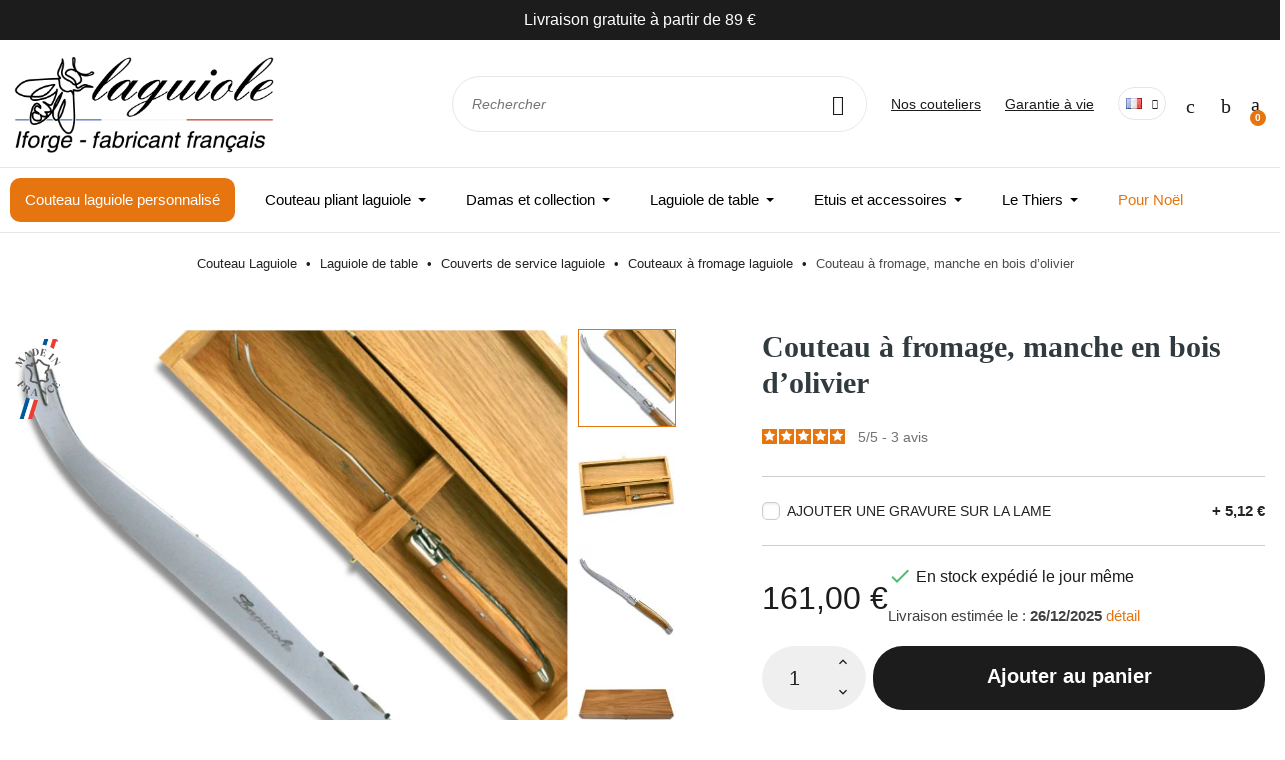

--- FILE ---
content_type: text/html; charset=utf-8
request_url: https://www.couteau-laguiole.com/fr/couteaux-a-fromage-laguiole/534-couteau-a-fromage-manche-en-bois-dolivier-3700737701351.html
body_size: 82816
content:
<!doctype html>
<html lang="fr-FR">

  <head>
    
      
  <meta charset="utf-8">


  <meta http-equiv="x-ua-compatible" content="ie=edge">



  <title>Couteau à fromage laguiole manche en bois d&#039;olivier et mitres inox</title>
  <script data-keepinline="true">
    var cdcGtmApi = '//www.couteau-laguiole.com/fr/module/cdc_googletagmanager/async';
    var ajaxShippingEvent = 1;
    var ajaxPaymentEvent = 1;

/* datalayer */
dataLayer = window.dataLayer || [];
    let cdcDatalayer = {"event":"view_item","pageCategory":"product","ecommerce":{"currency":"EUR","value":"161","items":[{"item_id":"534","item_name":"Couteau a fromage, manche en bois d’olivier","item_reference":"LCH22C08IN-1","item_brand":"laguiole","item_category":"7","item_category2":"34","item_category3":"107","price":"161","price_tax_exc":"134.17","price_tax_inc":"161","quantity":1,"google_business_vertical":"retail"}]},"google_tag_params":{"ecomm_pagetype":"product","ecomm_prodid":"534","ecomm_totalvalue":161,"ecomm_totalvalue_tax_exc":134.17,"ecomm_category":"107"}};
    dataLayer.push(cdcDatalayer);

/* call to GTM Tag */
(function(w,d,s,l,i){w[l]=w[l]||[];w[l].push({'gtm.start':
new Date().getTime(),event:'gtm.js'});var f=d.getElementsByTagName(s)[0],
j=d.createElement(s),dl=l!='dataLayer'?'&l='+l:'';j.async=true;j.src=
'https://www.googletagmanager.com/gtm.js?id='+i+dl;f.parentNode.insertBefore(j,f);
})(window,document,'script','dataLayer','GTM-MJCJ8VL');

/* async call to avoid cache system for dynamic data */
dataLayer.push({
  'event': 'datalayer_ready'
});
</script>
  
    
  
  <meta name="description" content="Couteau à fromage, manche en bois d’olivier - Couteaux à fromage laguiole - laguiole Iforge : couteaux fabrication française">
  <meta name="keywords" content="laguiole,couteau france,couteau laguiole,couteau à fromage,manche en bois d’olivier - couteaux à fromage laguiole">
  

      <link rel="canonical" href="https://www.couteau-laguiole.com/fr/couteaux-a-fromage-laguiole/534-couteau-a-fromage-manche-en-bois-dolivier-3700737701351.html">
      
          <link rel="alternate" href="https://www.couteau-laguiole.com/fr/couteaux-a-fromage-laguiole/534-couteau-a-fromage-manche-en-bois-dolivier-3700737701351.html" hreflang="fr">
          <link rel="alternate" href="https://www.couteau-laguiole.com/en/laguiole-cheese-knife/534-laguiole-cheese-knife-olive-wood-handle-3700737701351.html" hreflang="en">
      

  
    <script type="application/ld+json">
  {
    "@context": "https://schema.org",
    "@type": "Organization",
    "name" : "Couteau Laguiole Iforge",
    "url" : "https://www.couteau-laguiole.com/fr/"
         ,"logo": {
        "@type": "ImageObject",
        "url":"https://www.couteau-laguiole.com/img/logo-1750061745.webp"
      }
      }
</script>

<script type="application/ld+json">
  {
    "@context": "https://schema.org",
    "@type": "WebPage",
    "isPartOf": {
      "@type": "WebSite",
      "url":  "https://www.couteau-laguiole.com/fr/",
      "name": "Couteau Laguiole Iforge"
    },
    "name": "Couteau à fromage laguiole manche en bois d&#039;olivier et mitres inox",
    "url":  "https://www.couteau-laguiole.com/fr/couteaux-a-fromage-laguiole/534-couteau-a-fromage-manche-en-bois-dolivier-3700737701351.html"
  }
</script>


  <script type="application/ld+json">
    {
      "@context": "https://schema.org",
      "@type": "BreadcrumbList",
      "itemListElement": [
                  {
            "@type": "ListItem",
            "position": 1,
            "name": "Accueil",
            "item": "https://www.couteau-laguiole.com/fr/"
          },                  {
            "@type": "ListItem",
            "position": 2,
            "name": "Laguiole de table",
            "item": "https://www.couteau-laguiole.com/fr/7-laguiole-de-table"
          },                  {
            "@type": "ListItem",
            "position": 3,
            "name": "Couverts de service laguiole",
            "item": "https://www.couteau-laguiole.com/fr/34-couverts-de-service"
          },                  {
            "@type": "ListItem",
            "position": 4,
            "name": "Couteaux à fromage laguiole",
            "item": "https://www.couteau-laguiole.com/fr/107-couteaux-a-fromage-laguiole"
          },                  {
            "@type": "ListItem",
            "position": 5,
            "name": "Couteau à fromage, manche en bois d’olivier",
            "item": "https://www.couteau-laguiole.com/fr/couteaux-a-fromage-laguiole/534-couteau-a-fromage-manche-en-bois-dolivier-3700737701351.html"
          }              ]
    }
  </script>
  

  
  <script type="application/ld+json">
{
	"@context": "https://schema.org/",
	"@type": "Product",
	"name": "Couteau à fromage, manche en bois d’olivier",
	"description": "Couteau à fromage, manche en bois d’olivier - Couteaux à fromage laguiole - laguiole Iforge : couteaux fabrication française",
	"category": "Couteaux à fromage laguiole",
	"image" :"https://www.couteau-laguiole.com/4219-home_default/couteau-a-fromage-manche-en-bois-dolivier.webp",
	"sku": "LCH22C08IN-1",
	"mpn": "LCH22C08IN-1",
	"gtin13": "3700737701351",
	"brand": {
		"@type": "Brand",
		"name": "laguiole"
	},
	"weight": {
			"@context": "https://schema.org",
			"@type": "QuantitativeValue",
			"value": "0.350000",
			"unitCode": "kg"
	},
	"offers": {
		"@type": "Offer",
		"priceCurrency": "EUR",
		"name": "Couteau à fromage, manche en bois d’olivier",
		"price": "161",
		"url": "https://www.couteau-laguiole.com/fr/couteaux-a-fromage-laguiole/534-couteau-a-fromage-manche-en-bois-dolivier-3700737701351.html",
		"priceValidUntil": "2026-01-05",
			"image": ["https://www.couteau-laguiole.com/4219-large_default/couteau-a-fromage-manche-en-bois-dolivier.webp","https://www.couteau-laguiole.com/4218-large_default/couteau-a-fromage-manche-en-bois-dolivier.webp","https://www.couteau-laguiole.com/4221-large_default/couteau-a-fromage-manche-en-bois-dolivier.webp","https://www.couteau-laguiole.com/4217-large_default/couteau-a-fromage-manche-en-bois-dolivier.webp"],
			"sku": "LCH22C08IN-1",
		"mpn": "LCH22C08IN-1",
			"gtin13": "3700737701351",
				"availability": "https://schema.org/InStock",
		"seller": {
			"@type": "Organization",
			"name": "Couteau Laguiole Iforge"
		}
	},
	"url": "https://www.couteau-laguiole.com/fr/couteaux-a-fromage-laguiole/534-couteau-a-fromage-manche-en-bois-dolivier-3700737701351.html"
}
</script>

  
    
  

  
    <meta property="og:title" content="Couteau à fromage laguiole manche en bois d&#039;olivier et mitres inox" />
    <meta property="og:description" content="Couteau à fromage, manche en bois d’olivier - Couteaux à fromage laguiole - laguiole Iforge : couteaux fabrication française" />
    <meta property="og:url" content="https://www.couteau-laguiole.com/fr/couteaux-a-fromage-laguiole/534-couteau-a-fromage-manche-en-bois-dolivier-3700737701351.html" />
    <meta property="og:site_name" content="Couteau Laguiole Iforge" />
      
  <meta property="og:type" content="product">
      <meta property="og:image" content="https://www.couteau-laguiole.com/4219-large_default/couteau-a-fromage-manche-en-bois-dolivier.webp">
    <meta property="og:image:type" content="image/webp" />
  
      <meta property="product:pretax_price:amount" content="134.166665">
    <meta property="product:pretax_price:currency" content="EUR">
    <meta property="product:price:amount" content="161">
    <meta property="product:price:currency" content="EUR">
        <meta property="product:weight:value" content="0.350000">
    <meta property="product:weight:units" content="kg">
  



  <meta name="viewport" content="width=device-width, initial-scale=1">



  <link rel="icon" type="image/vnd.microsoft.icon" href="https://www.couteau-laguiole.com/img/favicon.ico?1750061745">
  <link rel="shortcut icon" type="image/x-icon" href="https://www.couteau-laguiole.com/img/favicon.ico?1750061745">



  



  	




  <script type="text/javascript" async >
        var ASSearchUrl = "https:\/\/www.couteau-laguiole.com\/fr\/module\/pm_advancedsearch4\/advancedsearch4";
        var AdvancedEmailGuardData = {"meta":{"isGDPREnabled":true,"isLegacyOPCEnabled":false,"isLegacyMAModuleEnabled":false,"validationError":null},"settings":{"recaptcha":{"type":"v2_cbx","key":"6LdUtv0gAAAAAPtnY5T8OMZeKb_7jlPwDQ2dCKVl","forms":{"contact_us":{"size":"normal","align":"offset","offset":3},"contact_us_elementor":{"size":"normal","align":"left","offset":1}},"language":"shop","theme":"light","position":"bottomright","hidden":false,"deferred":false}},"context":{"ps":{"v17":true,"v17pc":true,"v17ch":true,"v16":false,"v161":false,"v15":false},"languageCode":"fr","pageName":"product"},"trans":{"genericError":"Une erreur s'est produite, veuillez r\u00e9essayer."}};
        var EstimateShippingCost = {"esc_dir":"\/modules\/estimateshippingcost\/","url_store":"http:\/\/www.couteau-laguiole.com\/","esc_static_token":"c6d0b843e87172b87ea9860c693385fb","countries":{"231":{"id_country":231,"id_lang":1,"name":"Afghanistan","id_zone":3,"id_currency":0,"iso_code":"AF","call_prefix":93,"active":1,"contains_states":0,"need_identification_number":0,"need_zip_code":0,"zip_code_format":"","display_tax_label":0,"country":"Afghanistan","zone":"Asia"},"30":{"id_country":30,"id_lang":1,"name":"Afrique du Sud","id_zone":4,"id_currency":0,"iso_code":"ZA","call_prefix":27,"active":1,"contains_states":0,"need_identification_number":0,"need_zip_code":1,"zip_code_format":"NNNN","display_tax_label":0,"country":"Afrique du Sud","zone":"Africa"},"244":{"id_country":244,"id_lang":1,"name":"\u00c5land, \u00celes","id_zone":10,"id_currency":0,"iso_code":"AX","call_prefix":0,"active":1,"contains_states":0,"need_identification_number":0,"need_zip_code":1,"zip_code_format":"NNNNN","display_tax_label":0,"country":"\u00c5land, \u00celes","zone":"Europe2D"},"230":{"id_country":230,"id_lang":1,"name":"Albanie","id_zone":11,"id_currency":0,"iso_code":"AL","call_prefix":355,"active":1,"contains_states":0,"need_identification_number":0,"need_zip_code":1,"zip_code_format":"NNNN","display_tax_label":0,"country":"Albanie","zone":"Europe2C"},"38":{"id_country":38,"id_lang":1,"name":"Alg\u00e9rie","id_zone":4,"id_currency":0,"iso_code":"DZ","call_prefix":213,"active":1,"contains_states":0,"need_identification_number":0,"need_zip_code":1,"zip_code_format":"NNNNN","display_tax_label":0,"country":"Alg\u00e9rie","zone":"Africa"},"1":{"id_country":1,"id_lang":1,"name":"Allemagne","id_zone":9,"id_currency":0,"iso_code":"DE","call_prefix":49,"active":1,"contains_states":0,"need_identification_number":0,"need_zip_code":1,"zip_code_format":"NNNNN","display_tax_label":0,"country":"Allemagne","zone":"Europe1A"},"40":{"id_country":40,"id_lang":1,"name":"Andorre","id_zone":9,"id_currency":0,"iso_code":"AD","call_prefix":376,"active":1,"contains_states":0,"need_identification_number":0,"need_zip_code":1,"zip_code_format":"CNNN","display_tax_label":0,"country":"Andorre","zone":"Europe1A"},"41":{"id_country":41,"id_lang":1,"name":"Angola","id_zone":4,"id_currency":0,"iso_code":"AO","call_prefix":244,"active":1,"contains_states":0,"need_identification_number":0,"need_zip_code":0,"zip_code_format":"","display_tax_label":0,"country":"Angola","zone":"Africa"},"42":{"id_country":42,"id_lang":1,"name":"Anguilla","id_zone":8,"id_currency":0,"iso_code":"AI","call_prefix":0,"active":1,"contains_states":0,"need_identification_number":0,"need_zip_code":1,"zip_code_format":"","display_tax_label":0,"country":"Anguilla","zone":"Central America\/Antilla"},"232":{"id_country":232,"id_lang":1,"name":"Antarctique","id_zone":5,"id_currency":0,"iso_code":"AQ","call_prefix":0,"active":1,"contains_states":0,"need_identification_number":0,"need_zip_code":1,"zip_code_format":"","display_tax_label":0,"country":"Antarctique","zone":"Oceania"},"43":{"id_country":43,"id_lang":1,"name":"Antigua et Barbuda","id_zone":2,"id_currency":0,"iso_code":"AG","call_prefix":0,"active":1,"contains_states":0,"need_identification_number":0,"need_zip_code":1,"zip_code_format":"","display_tax_label":0,"country":"Antigua et Barbuda","zone":"North America"},"157":{"id_country":157,"id_lang":1,"name":"Antilles N\u00e9erlandaises","id_zone":8,"id_currency":0,"iso_code":"AN","call_prefix":599,"active":1,"contains_states":0,"need_identification_number":0,"need_zip_code":1,"zip_code_format":"","display_tax_label":0,"country":"Antilles N\u00e9erlandaises","zone":"Central America\/Antilla"},"188":{"id_country":188,"id_lang":1,"name":"Arabie Saoudite","id_zone":3,"id_currency":0,"iso_code":"SA","call_prefix":966,"active":1,"contains_states":0,"need_identification_number":0,"need_zip_code":1,"zip_code_format":"","display_tax_label":0,"country":"Arabie Saoudite","zone":"Asia"},"44":{"id_country":44,"id_lang":1,"name":"Argentine","id_zone":6,"id_currency":0,"iso_code":"AR","call_prefix":54,"active":1,"contains_states":1,"need_identification_number":0,"need_zip_code":1,"zip_code_format":"LNNNN","display_tax_label":0,"country":"Argentine","zone":"South America","states":[{"id_state":99,"id_country":44,"id_zone":6,"name":"Buenos Aires","iso_code":"B","tax_behavior":0,"active":1},{"id_state":100,"id_country":44,"id_zone":6,"name":"Catamarca","iso_code":"K","tax_behavior":0,"active":1},{"id_state":101,"id_country":44,"id_zone":6,"name":"Chaco","iso_code":"H","tax_behavior":0,"active":1},{"id_state":102,"id_country":44,"id_zone":6,"name":"Chubut","iso_code":"U","tax_behavior":0,"active":1},{"id_state":103,"id_country":44,"id_zone":6,"name":"Ciudad de Buenos Aires","iso_code":"C","tax_behavior":0,"active":1},{"id_state":104,"id_country":44,"id_zone":6,"name":"C\u00f3rdoba","iso_code":"X","tax_behavior":0,"active":1},{"id_state":105,"id_country":44,"id_zone":6,"name":"Corrientes","iso_code":"W","tax_behavior":0,"active":1},{"id_state":106,"id_country":44,"id_zone":6,"name":"Entre R\u00edos","iso_code":"E","tax_behavior":0,"active":1},{"id_state":107,"id_country":44,"id_zone":6,"name":"Formosa","iso_code":"P","tax_behavior":0,"active":1},{"id_state":108,"id_country":44,"id_zone":6,"name":"Jujuy","iso_code":"Y","tax_behavior":0,"active":1},{"id_state":109,"id_country":44,"id_zone":6,"name":"La Pampa","iso_code":"L","tax_behavior":0,"active":1},{"id_state":110,"id_country":44,"id_zone":6,"name":"La Rioja","iso_code":"F","tax_behavior":0,"active":1},{"id_state":111,"id_country":44,"id_zone":6,"name":"Mendoza","iso_code":"M","tax_behavior":0,"active":1},{"id_state":112,"id_country":44,"id_zone":6,"name":"Misiones","iso_code":"N","tax_behavior":0,"active":1},{"id_state":113,"id_country":44,"id_zone":6,"name":"Neuqu\u00e9n","iso_code":"Q","tax_behavior":0,"active":1},{"id_state":114,"id_country":44,"id_zone":6,"name":"R\u00edo Negro","iso_code":"R","tax_behavior":0,"active":1},{"id_state":115,"id_country":44,"id_zone":6,"name":"Salta","iso_code":"A","tax_behavior":0,"active":1},{"id_state":116,"id_country":44,"id_zone":6,"name":"San Juan","iso_code":"J","tax_behavior":0,"active":1},{"id_state":117,"id_country":44,"id_zone":6,"name":"San Luis","iso_code":"D","tax_behavior":0,"active":1},{"id_state":118,"id_country":44,"id_zone":6,"name":"Santa Cruz","iso_code":"Z","tax_behavior":0,"active":1},{"id_state":119,"id_country":44,"id_zone":6,"name":"Santa Fe","iso_code":"S","tax_behavior":0,"active":1},{"id_state":120,"id_country":44,"id_zone":6,"name":"Santiago del Estero","iso_code":"G","tax_behavior":0,"active":1},{"id_state":121,"id_country":44,"id_zone":6,"name":"Tierra del Fuego","iso_code":"V","tax_behavior":0,"active":1},{"id_state":122,"id_country":44,"id_zone":6,"name":"Tucum\u00e1n","iso_code":"T","tax_behavior":0,"active":1}]},"45":{"id_country":45,"id_lang":1,"name":"Arm\u00e9nie","id_zone":3,"id_currency":0,"iso_code":"AM","call_prefix":374,"active":1,"contains_states":0,"need_identification_number":0,"need_zip_code":1,"zip_code_format":"NNNN","display_tax_label":0,"country":"Arm\u00e9nie","zone":"Asia"},"46":{"id_country":46,"id_lang":1,"name":"Aruba","id_zone":8,"id_currency":0,"iso_code":"AW","call_prefix":297,"active":1,"contains_states":0,"need_identification_number":0,"need_zip_code":1,"zip_code_format":"","display_tax_label":0,"country":"Aruba","zone":"Central America\/Antilla"},"24":{"id_country":24,"id_lang":1,"name":"Australie","id_zone":5,"id_currency":0,"iso_code":"AU","call_prefix":61,"active":1,"contains_states":0,"need_identification_number":0,"need_zip_code":1,"zip_code_format":"NNNN","display_tax_label":0,"country":"Australie","zone":"Oceania"},"2":{"id_country":2,"id_lang":1,"name":"Autriche","id_zone":9,"id_currency":0,"iso_code":"AT","call_prefix":43,"active":1,"contains_states":0,"need_identification_number":0,"need_zip_code":1,"zip_code_format":"NNNN","display_tax_label":0,"country":"Autriche","zone":"Europe1A"},"47":{"id_country":47,"id_lang":1,"name":"Azerba\u00efdjan","id_zone":3,"id_currency":0,"iso_code":"AZ","call_prefix":994,"active":1,"contains_states":0,"need_identification_number":0,"need_zip_code":1,"zip_code_format":"CNNNN","display_tax_label":0,"country":"Azerba\u00efdjan","zone":"Asia"},"48":{"id_country":48,"id_lang":1,"name":"Bahamas","id_zone":2,"id_currency":0,"iso_code":"BS","call_prefix":0,"active":1,"contains_states":0,"need_identification_number":0,"need_zip_code":1,"zip_code_format":"","display_tax_label":0,"country":"Bahamas","zone":"North America"},"49":{"id_country":49,"id_lang":1,"name":"Bahre\u00efn","id_zone":3,"id_currency":0,"iso_code":"BH","call_prefix":973,"active":1,"contains_states":0,"need_identification_number":0,"need_zip_code":1,"zip_code_format":"","display_tax_label":0,"country":"Bahre\u00efn","zone":"Asia"},"50":{"id_country":50,"id_lang":1,"name":"Bangladesh","id_zone":3,"id_currency":0,"iso_code":"BD","call_prefix":880,"active":1,"contains_states":0,"need_identification_number":0,"need_zip_code":1,"zip_code_format":"NNNN","display_tax_label":0,"country":"Bangladesh","zone":"Asia"},"51":{"id_country":51,"id_lang":1,"name":"Barbade","id_zone":2,"id_currency":0,"iso_code":"BB","call_prefix":0,"active":1,"contains_states":0,"need_identification_number":0,"need_zip_code":1,"zip_code_format":"CNNNNN","display_tax_label":0,"country":"Barbade","zone":"North America"},"52":{"id_country":52,"id_lang":1,"name":"B\u00e9larus","id_zone":12,"id_currency":0,"iso_code":"BY","call_prefix":0,"active":1,"contains_states":0,"need_identification_number":0,"need_zip_code":1,"zip_code_format":"NNNNNN","display_tax_label":0,"country":"B\u00e9larus","zone":"Europe2B"},"3":{"id_country":3,"id_lang":1,"name":"Belgique","id_zone":9,"id_currency":0,"iso_code":"BE","call_prefix":32,"active":1,"contains_states":0,"need_identification_number":0,"need_zip_code":1,"zip_code_format":"NNNN","display_tax_label":0,"country":"Belgique","zone":"Europe1A"},"53":{"id_country":53,"id_lang":1,"name":"Belize","id_zone":8,"id_currency":0,"iso_code":"BZ","call_prefix":501,"active":1,"contains_states":0,"need_identification_number":0,"need_zip_code":0,"zip_code_format":"","display_tax_label":0,"country":"Belize","zone":"Central America\/Antilla"},"54":{"id_country":54,"id_lang":1,"name":"B\u00e9nin","id_zone":4,"id_currency":0,"iso_code":"BJ","call_prefix":229,"active":1,"contains_states":0,"need_identification_number":0,"need_zip_code":0,"zip_code_format":"","display_tax_label":0,"country":"B\u00e9nin","zone":"Africa"},"55":{"id_country":55,"id_lang":1,"name":"Bermudes","id_zone":2,"id_currency":0,"iso_code":"BM","call_prefix":0,"active":1,"contains_states":0,"need_identification_number":0,"need_zip_code":1,"zip_code_format":"","display_tax_label":0,"country":"Bermudes","zone":"North America"},"56":{"id_country":56,"id_lang":1,"name":"Bhoutan","id_zone":3,"id_currency":0,"iso_code":"BT","call_prefix":975,"active":1,"contains_states":0,"need_identification_number":0,"need_zip_code":1,"zip_code_format":"","display_tax_label":0,"country":"Bhoutan","zone":"Asia"},"34":{"id_country":34,"id_lang":1,"name":"Bolivie","id_zone":6,"id_currency":0,"iso_code":"BO","call_prefix":591,"active":1,"contains_states":0,"need_identification_number":0,"need_zip_code":1,"zip_code_format":"","display_tax_label":0,"country":"Bolivie","zone":"South America"},"233":{"id_country":233,"id_lang":1,"name":"Bosnie-Herz\u00e9govine","id_zone":11,"id_currency":0,"iso_code":"BA","call_prefix":387,"active":1,"contains_states":0,"need_identification_number":0,"need_zip_code":1,"zip_code_format":"","display_tax_label":0,"country":"Bosnie-Herz\u00e9govine","zone":"Europe2C"},"57":{"id_country":57,"id_lang":1,"name":"Botswana","id_zone":4,"id_currency":0,"iso_code":"BW","call_prefix":267,"active":1,"contains_states":0,"need_identification_number":0,"need_zip_code":1,"zip_code_format":"","display_tax_label":0,"country":"Botswana","zone":"Africa"},"234":{"id_country":234,"id_lang":1,"name":"Bouvet, \u00cele","id_zone":5,"id_currency":0,"iso_code":"BV","call_prefix":0,"active":1,"contains_states":0,"need_identification_number":0,"need_zip_code":1,"zip_code_format":"","display_tax_label":0,"country":"Bouvet, \u00cele","zone":"Oceania"},"58":{"id_country":58,"id_lang":1,"name":"Br\u00e9sil","id_zone":6,"id_currency":0,"iso_code":"BR","call_prefix":55,"active":1,"contains_states":0,"need_identification_number":0,"need_zip_code":1,"zip_code_format":"NNNNN-NNN","display_tax_label":0,"country":"Br\u00e9sil","zone":"South America"},"59":{"id_country":59,"id_lang":1,"name":"Brun\u00e9i Darussalam","id_zone":3,"id_currency":0,"iso_code":"BN","call_prefix":673,"active":1,"contains_states":0,"need_identification_number":0,"need_zip_code":1,"zip_code_format":"LLNNNN","display_tax_label":0,"country":"Brun\u00e9i Darussalam","zone":"Asia"},"236":{"id_country":236,"id_lang":1,"name":"Bulgarie","id_zone":12,"id_currency":0,"iso_code":"BG","call_prefix":359,"active":1,"contains_states":0,"need_identification_number":0,"need_zip_code":1,"zip_code_format":"NNNN","display_tax_label":0,"country":"Bulgarie","zone":"Europe2B"},"60":{"id_country":60,"id_lang":1,"name":"Burkina Faso","id_zone":4,"id_currency":0,"iso_code":"BF","call_prefix":226,"active":1,"contains_states":0,"need_identification_number":0,"need_zip_code":1,"zip_code_format":"","display_tax_label":0,"country":"Burkina Faso","zone":"Africa"},"61":{"id_country":61,"id_lang":1,"name":"Burma (Myanmar)","id_zone":3,"id_currency":0,"iso_code":"MM","call_prefix":95,"active":1,"contains_states":0,"need_identification_number":0,"need_zip_code":1,"zip_code_format":"","display_tax_label":0,"country":"Burma (Myanmar)","zone":"Asia"},"62":{"id_country":62,"id_lang":1,"name":"Burundi","id_zone":4,"id_currency":0,"iso_code":"BI","call_prefix":257,"active":1,"contains_states":0,"need_identification_number":0,"need_zip_code":1,"zip_code_format":"","display_tax_label":0,"country":"Burundi","zone":"Africa"},"237":{"id_country":237,"id_lang":1,"name":"Ca\u00efmans, \u00celes","id_zone":8,"id_currency":0,"iso_code":"KY","call_prefix":0,"active":1,"contains_states":0,"need_identification_number":0,"need_zip_code":1,"zip_code_format":"","display_tax_label":0,"country":"Ca\u00efmans, \u00celes","zone":"Central America\/Antilla"},"63":{"id_country":63,"id_lang":1,"name":"Cambodge","id_zone":3,"id_currency":0,"iso_code":"KH","call_prefix":855,"active":1,"contains_states":0,"need_identification_number":0,"need_zip_code":1,"zip_code_format":"NNNNN","display_tax_label":0,"country":"Cambodge","zone":"Asia"},"64":{"id_country":64,"id_lang":1,"name":"Cameroun","id_zone":4,"id_currency":0,"iso_code":"CM","call_prefix":237,"active":1,"contains_states":0,"need_identification_number":0,"need_zip_code":1,"zip_code_format":"","display_tax_label":0,"country":"Cameroun","zone":"Africa"},"4":{"id_country":4,"id_lang":1,"name":"Canada","id_zone":2,"id_currency":0,"iso_code":"CA","call_prefix":1,"active":1,"contains_states":1,"need_identification_number":0,"need_zip_code":1,"zip_code_format":"LNL NLN","display_tax_label":0,"country":"Canada","zone":"North America","states":[{"id_state":89,"id_country":4,"id_zone":2,"name":"Alberta","iso_code":"AB","tax_behavior":0,"active":1},{"id_state":88,"id_country":4,"id_zone":2,"name":"British Columbia","iso_code":"BC","tax_behavior":0,"active":1},{"id_state":90,"id_country":4,"id_zone":2,"name":"Manitoba","iso_code":"MB","tax_behavior":0,"active":1},{"id_state":93,"id_country":4,"id_zone":2,"name":"New Brunswick","iso_code":"NB","tax_behavior":0,"active":1},{"id_state":94,"id_country":4,"id_zone":2,"name":"Newfoundland and Labrador","iso_code":"NL","tax_behavior":0,"active":1},{"id_state":96,"id_country":4,"id_zone":2,"name":"Northwest Territories","iso_code":"NT","tax_behavior":0,"active":1},{"id_state":92,"id_country":4,"id_zone":2,"name":"Nova Scotia","iso_code":"NS","tax_behavior":0,"active":1},{"id_state":98,"id_country":4,"id_zone":2,"name":"Nunavut","iso_code":"NU","tax_behavior":0,"active":1},{"id_state":86,"id_country":4,"id_zone":2,"name":"Ontario","iso_code":"ON","tax_behavior":0,"active":1},{"id_state":95,"id_country":4,"id_zone":2,"name":"Prince Edward Island","iso_code":"PE","tax_behavior":0,"active":1},{"id_state":87,"id_country":4,"id_zone":2,"name":"Quebec","iso_code":"QC","tax_behavior":0,"active":1},{"id_state":91,"id_country":4,"id_zone":2,"name":"Saskatchewan","iso_code":"SK","tax_behavior":0,"active":1},{"id_state":97,"id_country":4,"id_zone":2,"name":"Yukon","iso_code":"YT","tax_behavior":0,"active":1}]},"65":{"id_country":65,"id_lang":1,"name":"Cap-Vert","id_zone":4,"id_currency":0,"iso_code":"CV","call_prefix":238,"active":1,"contains_states":0,"need_identification_number":0,"need_zip_code":1,"zip_code_format":"NNNN","display_tax_label":0,"country":"Cap-Vert","zone":"Africa"},"66":{"id_country":66,"id_lang":1,"name":"Centrafricaine, R\u00e9publique","id_zone":4,"id_currency":0,"iso_code":"CF","call_prefix":236,"active":1,"contains_states":0,"need_identification_number":0,"need_zip_code":1,"zip_code_format":"","display_tax_label":0,"country":"Centrafricaine, R\u00e9publique","zone":"Africa"},"68":{"id_country":68,"id_lang":1,"name":"Chili","id_zone":6,"id_currency":0,"iso_code":"CL","call_prefix":56,"active":1,"contains_states":0,"need_identification_number":0,"need_zip_code":1,"zip_code_format":"NNN-NNNN","display_tax_label":0,"country":"Chili","zone":"South America"},"5":{"id_country":5,"id_lang":1,"name":"Chine","id_zone":3,"id_currency":0,"iso_code":"CN","call_prefix":86,"active":1,"contains_states":0,"need_identification_number":0,"need_zip_code":1,"zip_code_format":"NNNNNN","display_tax_label":0,"country":"Chine","zone":"Asia"},"238":{"id_country":238,"id_lang":1,"name":"Christmas, \u00cele","id_zone":3,"id_currency":0,"iso_code":"CX","call_prefix":0,"active":1,"contains_states":0,"need_identification_number":0,"need_zip_code":1,"zip_code_format":"","display_tax_label":0,"country":"Christmas, \u00cele","zone":"Asia"},"76":{"id_country":76,"id_lang":1,"name":"Chypre","id_zone":12,"id_currency":0,"iso_code":"CY","call_prefix":357,"active":1,"contains_states":0,"need_identification_number":0,"need_zip_code":1,"zip_code_format":"NNNN","display_tax_label":0,"country":"Chypre","zone":"Europe2B"},"239":{"id_country":239,"id_lang":1,"name":"Cocos (Keeling), \u00celes","id_zone":3,"id_currency":0,"iso_code":"CC","call_prefix":0,"active":1,"contains_states":0,"need_identification_number":0,"need_zip_code":1,"zip_code_format":"","display_tax_label":0,"country":"Cocos (Keeling), \u00celes","zone":"Asia"},"69":{"id_country":69,"id_lang":1,"name":"Colombie","id_zone":6,"id_currency":0,"iso_code":"CO","call_prefix":57,"active":1,"contains_states":0,"need_identification_number":0,"need_zip_code":1,"zip_code_format":"NNNNNN","display_tax_label":0,"country":"Colombie","zone":"South America"},"70":{"id_country":70,"id_lang":1,"name":"Comores","id_zone":4,"id_currency":0,"iso_code":"KM","call_prefix":269,"active":1,"contains_states":0,"need_identification_number":0,"need_zip_code":1,"zip_code_format":"","display_tax_label":0,"country":"Comores","zone":"Africa"},"72":{"id_country":72,"id_lang":1,"name":"Congo, R\u00e9p.","id_zone":4,"id_currency":0,"iso_code":"CG","call_prefix":243,"active":1,"contains_states":0,"need_identification_number":0,"need_zip_code":1,"zip_code_format":"","display_tax_label":0,"country":"Congo, R\u00e9p.","zone":"Africa"},"71":{"id_country":71,"id_lang":1,"name":"Congo, R\u00e9p. D\u00e9m.","id_zone":4,"id_currency":0,"iso_code":"CD","call_prefix":242,"active":1,"contains_states":0,"need_identification_number":0,"need_zip_code":1,"zip_code_format":"","display_tax_label":0,"country":"Congo, R\u00e9p. D\u00e9m.","zone":"Africa"},"240":{"id_country":240,"id_lang":1,"name":"Cook, \u00celes","id_zone":5,"id_currency":0,"iso_code":"CK","call_prefix":682,"active":1,"contains_states":0,"need_identification_number":0,"need_zip_code":1,"zip_code_format":"","display_tax_label":0,"country":"Cook, \u00celes","zone":"Oceania"},"28":{"id_country":28,"id_lang":1,"name":"Cor\u00e9e du Sud","id_zone":3,"id_currency":0,"iso_code":"KR","call_prefix":82,"active":1,"contains_states":0,"need_identification_number":0,"need_zip_code":1,"zip_code_format":"NNN-NNN","display_tax_label":0,"country":"Cor\u00e9e du Sud","zone":"Asia"},"121":{"id_country":121,"id_lang":1,"name":"Cor\u00e9e, R\u00e9p. Populaire D\u00e9m. de","id_zone":3,"id_currency":0,"iso_code":"KP","call_prefix":850,"active":1,"contains_states":0,"need_identification_number":0,"need_zip_code":1,"zip_code_format":"","display_tax_label":0,"country":"Cor\u00e9e, R\u00e9p. Populaire D\u00e9m. de","zone":"Asia"},"73":{"id_country":73,"id_lang":1,"name":"Costa Rica","id_zone":8,"id_currency":0,"iso_code":"CR","call_prefix":506,"active":1,"contains_states":0,"need_identification_number":0,"need_zip_code":1,"zip_code_format":"NNNNN","display_tax_label":0,"country":"Costa Rica","zone":"Central America\/Antilla"},"32":{"id_country":32,"id_lang":1,"name":"C\u00f4te d'Ivoire","id_zone":4,"id_currency":0,"iso_code":"CI","call_prefix":225,"active":1,"contains_states":0,"need_identification_number":0,"need_zip_code":1,"zip_code_format":"","display_tax_label":0,"country":"C\u00f4te d'Ivoire","zone":"Africa"},"74":{"id_country":74,"id_lang":1,"name":"Croatie","id_zone":12,"id_currency":0,"iso_code":"HR","call_prefix":385,"active":1,"contains_states":0,"need_identification_number":0,"need_zip_code":1,"zip_code_format":"NNNNN","display_tax_label":0,"country":"Croatie","zone":"Europe2B"},"75":{"id_country":75,"id_lang":1,"name":"Cuba","id_zone":8,"id_currency":0,"iso_code":"CU","call_prefix":53,"active":1,"contains_states":0,"need_identification_number":0,"need_zip_code":1,"zip_code_format":"","display_tax_label":0,"country":"Cuba","zone":"Central America\/Antilla"},"20":{"id_country":20,"id_lang":1,"name":"Danemark","id_zone":9,"id_currency":0,"iso_code":"DK","call_prefix":45,"active":1,"contains_states":0,"need_identification_number":0,"need_zip_code":1,"zip_code_format":"NNNN","display_tax_label":0,"country":"Danemark","zone":"Europe1A"},"77":{"id_country":77,"id_lang":1,"name":"Djibouti","id_zone":4,"id_currency":0,"iso_code":"DJ","call_prefix":253,"active":1,"contains_states":0,"need_identification_number":0,"need_zip_code":1,"zip_code_format":"","display_tax_label":0,"country":"Djibouti","zone":"Africa"},"78":{"id_country":78,"id_lang":1,"name":"Dominica","id_zone":8,"id_currency":0,"iso_code":"DM","call_prefix":0,"active":1,"contains_states":0,"need_identification_number":0,"need_zip_code":1,"zip_code_format":"","display_tax_label":0,"country":"Dominica","zone":"Central America\/Antilla"},"82":{"id_country":82,"id_lang":1,"name":"\u00c9gypte","id_zone":4,"id_currency":0,"iso_code":"EG","call_prefix":20,"active":1,"contains_states":0,"need_identification_number":0,"need_zip_code":0,"zip_code_format":"","display_tax_label":0,"country":"\u00c9gypte","zone":"Africa"},"83":{"id_country":83,"id_lang":1,"name":"El Salvador","id_zone":8,"id_currency":0,"iso_code":"SV","call_prefix":503,"active":1,"contains_states":0,"need_identification_number":0,"need_zip_code":1,"zip_code_format":"","display_tax_label":0,"country":"El Salvador","zone":"Central America\/Antilla"},"217":{"id_country":217,"id_lang":1,"name":"\u00c9mirats Arabes Unis","id_zone":3,"id_currency":0,"iso_code":"AE","call_prefix":971,"active":1,"contains_states":0,"need_identification_number":0,"need_zip_code":1,"zip_code_format":"","display_tax_label":0,"country":"\u00c9mirats Arabes Unis","zone":"Asia"},"81":{"id_country":81,"id_lang":1,"name":"\u00c9quateur","id_zone":6,"id_currency":0,"iso_code":"EC","call_prefix":593,"active":1,"contains_states":0,"need_identification_number":0,"need_zip_code":1,"zip_code_format":"CNNNNNN","display_tax_label":0,"country":"\u00c9quateur","zone":"South America"},"85":{"id_country":85,"id_lang":1,"name":"\u00c9rythr\u00e9e","id_zone":4,"id_currency":0,"iso_code":"ER","call_prefix":291,"active":1,"contains_states":0,"need_identification_number":0,"need_zip_code":1,"zip_code_format":"","display_tax_label":0,"country":"\u00c9rythr\u00e9e","zone":"Africa"},"6":{"id_country":6,"id_lang":1,"name":"Espagne","id_zone":9,"id_currency":0,"iso_code":"ES","call_prefix":34,"active":1,"contains_states":0,"need_identification_number":0,"need_zip_code":1,"zip_code_format":"NNNNN","display_tax_label":0,"country":"Espagne","zone":"Europe1A"},"86":{"id_country":86,"id_lang":1,"name":"Estonie","id_zone":12,"id_currency":0,"iso_code":"EE","call_prefix":372,"active":1,"contains_states":0,"need_identification_number":0,"need_zip_code":1,"zip_code_format":"NNNNN","display_tax_label":0,"country":"Estonie","zone":"Europe2B"},"21":{"id_country":21,"id_lang":1,"name":"\u00c9tats-Unis","id_zone":2,"id_currency":0,"iso_code":"US","call_prefix":1,"active":1,"contains_states":1,"need_identification_number":0,"need_zip_code":1,"zip_code_format":"NNNNN","display_tax_label":0,"country":"\u00c9tats-Unis","zone":"North America","states":[{"id_state":1,"id_country":21,"id_zone":2,"name":"Alabama","iso_code":"AL","tax_behavior":0,"active":1},{"id_state":2,"id_country":21,"id_zone":2,"name":"Alaska","iso_code":"AK","tax_behavior":0,"active":1},{"id_state":3,"id_country":21,"id_zone":2,"name":"Arizona","iso_code":"AZ","tax_behavior":0,"active":1},{"id_state":4,"id_country":21,"id_zone":2,"name":"Arkansas","iso_code":"AR","tax_behavior":0,"active":1},{"id_state":5,"id_country":21,"id_zone":2,"name":"California","iso_code":"CA","tax_behavior":0,"active":1},{"id_state":6,"id_country":21,"id_zone":2,"name":"Colorado","iso_code":"CO","tax_behavior":0,"active":1},{"id_state":7,"id_country":21,"id_zone":2,"name":"Connecticut","iso_code":"CT","tax_behavior":0,"active":1},{"id_state":8,"id_country":21,"id_zone":2,"name":"Delaware","iso_code":"DE","tax_behavior":0,"active":1},{"id_state":53,"id_country":21,"id_zone":2,"name":"District of Columbia","iso_code":"DC","tax_behavior":0,"active":1},{"id_state":9,"id_country":21,"id_zone":2,"name":"Florida","iso_code":"FL","tax_behavior":0,"active":1},{"id_state":10,"id_country":21,"id_zone":2,"name":"Georgia","iso_code":"GA","tax_behavior":0,"active":1},{"id_state":11,"id_country":21,"id_zone":2,"name":"Hawaii","iso_code":"HI","tax_behavior":0,"active":1},{"id_state":12,"id_country":21,"id_zone":2,"name":"Idaho","iso_code":"ID","tax_behavior":0,"active":1},{"id_state":13,"id_country":21,"id_zone":2,"name":"Illinois","iso_code":"IL","tax_behavior":0,"active":1},{"id_state":14,"id_country":21,"id_zone":2,"name":"Indiana","iso_code":"IN","tax_behavior":0,"active":1},{"id_state":15,"id_country":21,"id_zone":2,"name":"Iowa","iso_code":"IA","tax_behavior":0,"active":1},{"id_state":16,"id_country":21,"id_zone":2,"name":"Kansas","iso_code":"KS","tax_behavior":0,"active":1},{"id_state":17,"id_country":21,"id_zone":2,"name":"Kentucky","iso_code":"KY","tax_behavior":0,"active":1},{"id_state":18,"id_country":21,"id_zone":2,"name":"Louisiana","iso_code":"LA","tax_behavior":0,"active":1},{"id_state":19,"id_country":21,"id_zone":2,"name":"Maine","iso_code":"ME","tax_behavior":0,"active":1},{"id_state":20,"id_country":21,"id_zone":2,"name":"Maryland","iso_code":"MD","tax_behavior":0,"active":1},{"id_state":21,"id_country":21,"id_zone":2,"name":"Massachusetts","iso_code":"MA","tax_behavior":0,"active":1},{"id_state":22,"id_country":21,"id_zone":2,"name":"Michigan","iso_code":"MI","tax_behavior":0,"active":1},{"id_state":23,"id_country":21,"id_zone":2,"name":"Minnesota","iso_code":"MN","tax_behavior":0,"active":1},{"id_state":24,"id_country":21,"id_zone":2,"name":"Mississippi","iso_code":"MS","tax_behavior":0,"active":1},{"id_state":25,"id_country":21,"id_zone":2,"name":"Missouri","iso_code":"MO","tax_behavior":0,"active":1},{"id_state":26,"id_country":21,"id_zone":2,"name":"Montana","iso_code":"MT","tax_behavior":0,"active":1},{"id_state":27,"id_country":21,"id_zone":2,"name":"Nebraska","iso_code":"NE","tax_behavior":0,"active":1},{"id_state":28,"id_country":21,"id_zone":2,"name":"Nevada","iso_code":"NV","tax_behavior":0,"active":1},{"id_state":29,"id_country":21,"id_zone":2,"name":"New Hampshire","iso_code":"NH","tax_behavior":0,"active":1},{"id_state":30,"id_country":21,"id_zone":2,"name":"New Jersey","iso_code":"NJ","tax_behavior":0,"active":1},{"id_state":31,"id_country":21,"id_zone":2,"name":"New Mexico","iso_code":"NM","tax_behavior":0,"active":1},{"id_state":32,"id_country":21,"id_zone":2,"name":"New York","iso_code":"NY","tax_behavior":0,"active":1},{"id_state":33,"id_country":21,"id_zone":2,"name":"North Carolina","iso_code":"NC","tax_behavior":0,"active":1},{"id_state":34,"id_country":21,"id_zone":2,"name":"North Dakota","iso_code":"ND","tax_behavior":0,"active":1},{"id_state":35,"id_country":21,"id_zone":2,"name":"Ohio","iso_code":"OH","tax_behavior":0,"active":1},{"id_state":36,"id_country":21,"id_zone":2,"name":"Oklahoma","iso_code":"OK","tax_behavior":0,"active":1},{"id_state":37,"id_country":21,"id_zone":2,"name":"Oregon","iso_code":"OR","tax_behavior":0,"active":1},{"id_state":38,"id_country":21,"id_zone":2,"name":"Pennsylvania","iso_code":"PA","tax_behavior":0,"active":1},{"id_state":51,"id_country":21,"id_zone":2,"name":"Puerto Rico","iso_code":"PR","tax_behavior":0,"active":1},{"id_state":39,"id_country":21,"id_zone":2,"name":"Rhode Island","iso_code":"RI","tax_behavior":0,"active":1},{"id_state":40,"id_country":21,"id_zone":2,"name":"South Carolina","iso_code":"SC","tax_behavior":0,"active":1},{"id_state":41,"id_country":21,"id_zone":2,"name":"South Dakota","iso_code":"SD","tax_behavior":0,"active":1},{"id_state":42,"id_country":21,"id_zone":2,"name":"Tennessee","iso_code":"TN","tax_behavior":0,"active":1},{"id_state":43,"id_country":21,"id_zone":2,"name":"Texas","iso_code":"TX","tax_behavior":0,"active":1},{"id_state":52,"id_country":21,"id_zone":2,"name":"US Virgin Islands","iso_code":"VI","tax_behavior":0,"active":1},{"id_state":44,"id_country":21,"id_zone":2,"name":"Utah","iso_code":"UT","tax_behavior":0,"active":1},{"id_state":45,"id_country":21,"id_zone":2,"name":"Vermont","iso_code":"VT","tax_behavior":0,"active":1},{"id_state":46,"id_country":21,"id_zone":2,"name":"Virginia","iso_code":"VA","tax_behavior":0,"active":1},{"id_state":47,"id_country":21,"id_zone":2,"name":"Washington","iso_code":"WA","tax_behavior":0,"active":1},{"id_state":48,"id_country":21,"id_zone":2,"name":"West Virginia","iso_code":"WV","tax_behavior":0,"active":1},{"id_state":49,"id_country":21,"id_zone":2,"name":"Wisconsin","iso_code":"WI","tax_behavior":0,"active":1},{"id_state":50,"id_country":21,"id_zone":2,"name":"Wyoming","iso_code":"WY","tax_behavior":0,"active":1}]},"87":{"id_country":87,"id_lang":1,"name":"\u00c9thiopie","id_zone":4,"id_currency":0,"iso_code":"ET","call_prefix":251,"active":1,"contains_states":0,"need_identification_number":0,"need_zip_code":1,"zip_code_format":"","display_tax_label":0,"country":"\u00c9thiopie","zone":"Africa"},"88":{"id_country":88,"id_lang":1,"name":"Falkland, \u00celes","id_zone":8,"id_currency":0,"iso_code":"FK","call_prefix":0,"active":1,"contains_states":0,"need_identification_number":0,"need_zip_code":1,"zip_code_format":"LLLL NLL","display_tax_label":0,"country":"Falkland, \u00celes","zone":"Central America\/Antilla"},"89":{"id_country":89,"id_lang":1,"name":"F\u00e9ro\u00e9, \u00celes","id_zone":12,"id_currency":0,"iso_code":"FO","call_prefix":298,"active":1,"contains_states":0,"need_identification_number":0,"need_zip_code":1,"zip_code_format":"","display_tax_label":0,"country":"F\u00e9ro\u00e9, \u00celes","zone":"Europe2B"},"90":{"id_country":90,"id_lang":1,"name":"Fidji","id_zone":5,"id_currency":0,"iso_code":"FJ","call_prefix":679,"active":1,"contains_states":0,"need_identification_number":0,"need_zip_code":1,"zip_code_format":"","display_tax_label":0,"country":"Fidji","zone":"Oceania"},"7":{"id_country":7,"id_lang":1,"name":"Finlande","id_zone":13,"id_currency":0,"iso_code":"FI","call_prefix":358,"active":1,"contains_states":0,"need_identification_number":0,"need_zip_code":1,"zip_code_format":"NNNNN","display_tax_label":0,"country":"Finlande","zone":"Europe2A"},"8":{"id_country":8,"id_lang":1,"name":"France","id_zone":15,"id_currency":0,"iso_code":"FR","call_prefix":33,"active":1,"contains_states":0,"need_identification_number":0,"need_zip_code":1,"zip_code_format":"NNNNN","display_tax_label":1,"country":"France","zone":"France"},"91":{"id_country":91,"id_lang":1,"name":"Gabon","id_zone":4,"id_currency":0,"iso_code":"GA","call_prefix":241,"active":1,"contains_states":0,"need_identification_number":0,"need_zip_code":1,"zip_code_format":"","display_tax_label":0,"country":"Gabon","zone":"Africa"},"92":{"id_country":92,"id_lang":1,"name":"Gambie","id_zone":4,"id_currency":0,"iso_code":"GM","call_prefix":220,"active":1,"contains_states":0,"need_identification_number":0,"need_zip_code":1,"zip_code_format":"","display_tax_label":0,"country":"Gambie","zone":"Africa"},"93":{"id_country":93,"id_lang":1,"name":"G\u00e9orgie","id_zone":3,"id_currency":0,"iso_code":"GE","call_prefix":995,"active":1,"contains_states":0,"need_identification_number":0,"need_zip_code":1,"zip_code_format":"NNNN","display_tax_label":0,"country":"G\u00e9orgie","zone":"Asia"},"196":{"id_country":196,"id_lang":1,"name":"G\u00e9orgie du Sud et les \u00celes Sandwich du Sud","id_zone":8,"id_currency":0,"iso_code":"GS","call_prefix":0,"active":1,"contains_states":0,"need_identification_number":0,"need_zip_code":1,"zip_code_format":"LLLL NLL","display_tax_label":0,"country":"G\u00e9orgie du Sud et les \u00celes Sandwich du Sud","zone":"Central America\/Antilla"},"94":{"id_country":94,"id_lang":1,"name":"Ghana","id_zone":4,"id_currency":0,"iso_code":"GH","call_prefix":233,"active":1,"contains_states":0,"need_identification_number":0,"need_zip_code":1,"zip_code_format":"","display_tax_label":0,"country":"Ghana","zone":"Africa"},"97":{"id_country":97,"id_lang":1,"name":"Gibraltar","id_zone":12,"id_currency":0,"iso_code":"GI","call_prefix":350,"active":1,"contains_states":0,"need_identification_number":0,"need_zip_code":1,"zip_code_format":"","display_tax_label":0,"country":"Gibraltar","zone":"Europe2B"},"9":{"id_country":9,"id_lang":1,"name":"Gr\u00e8ce","id_zone":13,"id_currency":0,"iso_code":"GR","call_prefix":30,"active":1,"contains_states":0,"need_identification_number":0,"need_zip_code":1,"zip_code_format":"NNNNN","display_tax_label":0,"country":"Gr\u00e8ce","zone":"Europe2A"},"95":{"id_country":95,"id_lang":1,"name":"Grenade","id_zone":8,"id_currency":0,"iso_code":"GD","call_prefix":0,"active":1,"contains_states":0,"need_identification_number":0,"need_zip_code":1,"zip_code_format":"","display_tax_label":0,"country":"Grenade","zone":"Central America\/Antilla"},"96":{"id_country":96,"id_lang":1,"name":"Groenland","id_zone":12,"id_currency":0,"iso_code":"GL","call_prefix":299,"active":1,"contains_states":0,"need_identification_number":0,"need_zip_code":1,"zip_code_format":"","display_tax_label":0,"country":"Groenland","zone":"Europe2B"},"98":{"id_country":98,"id_lang":1,"name":"Guadeloupe","id_zone":8,"id_currency":0,"iso_code":"GP","call_prefix":590,"active":1,"contains_states":0,"need_identification_number":0,"need_zip_code":1,"zip_code_format":"","display_tax_label":0,"country":"Guadeloupe","zone":"Central America\/Antilla"},"99":{"id_country":99,"id_lang":1,"name":"Guam","id_zone":5,"id_currency":0,"iso_code":"GU","call_prefix":0,"active":1,"contains_states":0,"need_identification_number":0,"need_zip_code":1,"zip_code_format":"","display_tax_label":0,"country":"Guam","zone":"Oceania"},"100":{"id_country":100,"id_lang":1,"name":"Guatemala","id_zone":8,"id_currency":0,"iso_code":"GT","call_prefix":502,"active":1,"contains_states":0,"need_identification_number":0,"need_zip_code":1,"zip_code_format":"","display_tax_label":0,"country":"Guatemala","zone":"Central America\/Antilla"},"101":{"id_country":101,"id_lang":1,"name":"Guernesey","id_zone":12,"id_currency":0,"iso_code":"GG","call_prefix":0,"active":1,"contains_states":0,"need_identification_number":0,"need_zip_code":1,"zip_code_format":"LLN NLL","display_tax_label":0,"country":"Guernesey","zone":"Europe2B"},"102":{"id_country":102,"id_lang":1,"name":"Guin\u00e9e","id_zone":4,"id_currency":0,"iso_code":"GN","call_prefix":224,"active":1,"contains_states":0,"need_identification_number":0,"need_zip_code":1,"zip_code_format":"","display_tax_label":0,"country":"Guin\u00e9e","zone":"Africa"},"84":{"id_country":84,"id_lang":1,"name":"Guin\u00e9e \u00c9quatoriale","id_zone":4,"id_currency":0,"iso_code":"GQ","call_prefix":240,"active":1,"contains_states":0,"need_identification_number":0,"need_zip_code":1,"zip_code_format":"","display_tax_label":0,"country":"Guin\u00e9e \u00c9quatoriale","zone":"Africa"},"103":{"id_country":103,"id_lang":1,"name":"Guin\u00e9e-Bissau","id_zone":4,"id_currency":0,"iso_code":"GW","call_prefix":245,"active":1,"contains_states":0,"need_identification_number":0,"need_zip_code":1,"zip_code_format":"","display_tax_label":0,"country":"Guin\u00e9e-Bissau","zone":"Africa"},"104":{"id_country":104,"id_lang":1,"name":"Guyana","id_zone":6,"id_currency":0,"iso_code":"GY","call_prefix":592,"active":1,"contains_states":0,"need_identification_number":0,"need_zip_code":1,"zip_code_format":"","display_tax_label":0,"country":"Guyana","zone":"South America"},"241":{"id_country":241,"id_lang":1,"name":"Guyane Fran\u00e7aise","id_zone":6,"id_currency":0,"iso_code":"GF","call_prefix":594,"active":1,"contains_states":0,"need_identification_number":0,"need_zip_code":1,"zip_code_format":"","display_tax_label":0,"country":"Guyane Fran\u00e7aise","zone":"South America"},"105":{"id_country":105,"id_lang":1,"name":"Ha\u00eeti","id_zone":8,"id_currency":0,"iso_code":"HT","call_prefix":509,"active":1,"contains_states":0,"need_identification_number":0,"need_zip_code":1,"zip_code_format":"","display_tax_label":0,"country":"Ha\u00eeti","zone":"Central America\/Antilla"},"106":{"id_country":106,"id_lang":1,"name":"Heard, \u00cele et Mcdonald, \u00celes","id_zone":5,"id_currency":0,"iso_code":"HM","call_prefix":0,"active":1,"contains_states":0,"need_identification_number":0,"need_zip_code":1,"zip_code_format":"","display_tax_label":0,"country":"Heard, \u00cele et Mcdonald, \u00celes","zone":"Oceania"},"108":{"id_country":108,"id_lang":1,"name":"Honduras","id_zone":8,"id_currency":0,"iso_code":"HN","call_prefix":504,"active":1,"contains_states":0,"need_identification_number":0,"need_zip_code":1,"zip_code_format":"","display_tax_label":0,"country":"Honduras","zone":"Central America\/Antilla"},"22":{"id_country":22,"id_lang":1,"name":"Hong-Kong","id_zone":3,"id_currency":0,"iso_code":"HK","call_prefix":852,"active":1,"contains_states":0,"need_identification_number":0,"need_zip_code":0,"zip_code_format":"","display_tax_label":0,"country":"Hong-Kong","zone":"Asia"},"143":{"id_country":143,"id_lang":1,"name":"Hongrie","id_zone":13,"id_currency":0,"iso_code":"HU","call_prefix":36,"active":1,"contains_states":0,"need_identification_number":0,"need_zip_code":1,"zip_code_format":"NNNN","display_tax_label":0,"country":"Hongrie","zone":"Europe2A"},"35":{"id_country":35,"id_lang":1,"name":"Ile Maurice","id_zone":4,"id_currency":0,"iso_code":"MU","call_prefix":230,"active":1,"contains_states":0,"need_identification_number":0,"need_zip_code":1,"zip_code_format":"","display_tax_label":0,"country":"Ile Maurice","zone":"Africa"},"223":{"id_country":223,"id_lang":1,"name":"\u00celes Vierges Britanniques","id_zone":2,"id_currency":0,"iso_code":"VG","call_prefix":0,"active":1,"contains_states":0,"need_identification_number":0,"need_zip_code":1,"zip_code_format":"CNNNN","display_tax_label":0,"country":"\u00celes Vierges Britanniques","zone":"North America"},"110":{"id_country":110,"id_lang":1,"name":"Inde","id_zone":3,"id_currency":0,"iso_code":"IN","call_prefix":91,"active":1,"contains_states":0,"need_identification_number":0,"need_zip_code":1,"zip_code_format":"NNN NNN","display_tax_label":0,"country":"Inde","zone":"Asia"},"111":{"id_country":111,"id_lang":1,"name":"Indon\u00e9sie","id_zone":3,"id_currency":0,"iso_code":"ID","call_prefix":62,"active":1,"contains_states":1,"need_identification_number":0,"need_zip_code":1,"zip_code_format":"NNNNN","display_tax_label":0,"country":"Indon\u00e9sie","zone":"Asia","states":[{"id_state":233,"id_country":111,"id_zone":3,"name":"Aceh","iso_code":"AC","tax_behavior":0,"active":1},{"id_state":234,"id_country":111,"id_zone":3,"name":"Bali","iso_code":"BA","tax_behavior":0,"active":1},{"id_state":235,"id_country":111,"id_zone":3,"name":"Bangka","iso_code":"BB","tax_behavior":0,"active":1},{"id_state":236,"id_country":111,"id_zone":3,"name":"Banten","iso_code":"BT","tax_behavior":0,"active":1},{"id_state":237,"id_country":111,"id_zone":3,"name":"Bengkulu","iso_code":"BE","tax_behavior":0,"active":1},{"id_state":238,"id_country":111,"id_zone":3,"name":"Central Java","iso_code":"JT","tax_behavior":0,"active":1},{"id_state":239,"id_country":111,"id_zone":3,"name":"Central Kalimantan","iso_code":"KT","tax_behavior":0,"active":1},{"id_state":240,"id_country":111,"id_zone":3,"name":"Central Sulawesi","iso_code":"ST","tax_behavior":0,"active":1},{"id_state":241,"id_country":111,"id_zone":3,"name":"Coat of arms of East Java","iso_code":"JI","tax_behavior":0,"active":1},{"id_state":242,"id_country":111,"id_zone":3,"name":"East kalimantan","iso_code":"KI","tax_behavior":0,"active":1},{"id_state":243,"id_country":111,"id_zone":3,"name":"East Nusa Tenggara","iso_code":"NT","tax_behavior":0,"active":1},{"id_state":245,"id_country":111,"id_zone":3,"name":"Jakarta","iso_code":"JK","tax_behavior":0,"active":1},{"id_state":246,"id_country":111,"id_zone":3,"name":"Jambi","iso_code":"JA","tax_behavior":0,"active":1},{"id_state":244,"id_country":111,"id_zone":3,"name":"Lambang propinsi","iso_code":"GO","tax_behavior":0,"active":1},{"id_state":262,"id_country":111,"id_zone":3,"name":"Lambang Provinsi Papua Barat","iso_code":"PB","tax_behavior":0,"active":1},{"id_state":254,"id_country":111,"id_zone":3,"name":"Lambang Riau","iso_code":"KR","tax_behavior":0,"active":1},{"id_state":247,"id_country":111,"id_zone":3,"name":"Lampung","iso_code":"LA","tax_behavior":0,"active":1},{"id_state":248,"id_country":111,"id_zone":3,"name":"Maluku","iso_code":"MA","tax_behavior":0,"active":1},{"id_state":249,"id_country":111,"id_zone":3,"name":"North Maluku","iso_code":"MU","tax_behavior":0,"active":1},{"id_state":250,"id_country":111,"id_zone":3,"name":"North Sulawesi","iso_code":"SA","tax_behavior":0,"active":1},{"id_state":251,"id_country":111,"id_zone":3,"name":"North Sumatra","iso_code":"SU","tax_behavior":0,"active":1},{"id_state":252,"id_country":111,"id_zone":3,"name":"Papua","iso_code":"PA","tax_behavior":0,"active":1},{"id_state":253,"id_country":111,"id_zone":3,"name":"Riau","iso_code":"RI","tax_behavior":0,"active":1},{"id_state":256,"id_country":111,"id_zone":3,"name":"South Kalimantan","iso_code":"KS","tax_behavior":0,"active":1},{"id_state":257,"id_country":111,"id_zone":3,"name":"South Sulawesi","iso_code":"SN","tax_behavior":0,"active":1},{"id_state":258,"id_country":111,"id_zone":3,"name":"South Sumatra","iso_code":"SS","tax_behavior":0,"active":1},{"id_state":255,"id_country":111,"id_zone":3,"name":"Southeast Sulawesi","iso_code":"SG","tax_behavior":0,"active":1},{"id_state":259,"id_country":111,"id_zone":3,"name":"West Java","iso_code":"JB","tax_behavior":0,"active":1},{"id_state":260,"id_country":111,"id_zone":3,"name":"West Kalimantan","iso_code":"KB","tax_behavior":0,"active":1},{"id_state":261,"id_country":111,"id_zone":3,"name":"West Nusa Tenggara","iso_code":"NB","tax_behavior":0,"active":1},{"id_state":263,"id_country":111,"id_zone":3,"name":"West Sulawesi","iso_code":"SR","tax_behavior":0,"active":1},{"id_state":264,"id_country":111,"id_zone":3,"name":"West Sumatra","iso_code":"SB","tax_behavior":0,"active":1},{"id_state":265,"id_country":111,"id_zone":3,"name":"Yogyakarta","iso_code":"YO","tax_behavior":0,"active":1}]},"112":{"id_country":112,"id_lang":1,"name":"Iran","id_zone":3,"id_currency":0,"iso_code":"IR","call_prefix":98,"active":1,"contains_states":0,"need_identification_number":0,"need_zip_code":1,"zip_code_format":"NNNNN-NNNNN","display_tax_label":0,"country":"Iran","zone":"Asia"},"113":{"id_country":113,"id_lang":1,"name":"Iraq","id_zone":3,"id_currency":0,"iso_code":"IQ","call_prefix":964,"active":1,"contains_states":0,"need_identification_number":0,"need_zip_code":1,"zip_code_format":"NNNNN","display_tax_label":0,"country":"Iraq","zone":"Asia"},"26":{"id_country":26,"id_lang":1,"name":"Irlande","id_zone":9,"id_currency":0,"iso_code":"IE","call_prefix":353,"active":1,"contains_states":0,"need_identification_number":0,"need_zip_code":0,"zip_code_format":"","display_tax_label":0,"country":"Irlande","zone":"Europe1A"},"109":{"id_country":109,"id_lang":1,"name":"Islande","id_zone":12,"id_currency":0,"iso_code":"IS","call_prefix":354,"active":1,"contains_states":0,"need_identification_number":0,"need_zip_code":1,"zip_code_format":"NNN","display_tax_label":0,"country":"Islande","zone":"Europe2B"},"29":{"id_country":29,"id_lang":1,"name":"Isra\u00ebl","id_zone":3,"id_currency":0,"iso_code":"IL","call_prefix":972,"active":1,"contains_states":0,"need_identification_number":0,"need_zip_code":1,"zip_code_format":"NNNNNNN","display_tax_label":0,"country":"Isra\u00ebl","zone":"Asia"},"10":{"id_country":10,"id_lang":1,"name":"Italie","id_zone":9,"id_currency":0,"iso_code":"IT","call_prefix":39,"active":1,"contains_states":1,"need_identification_number":0,"need_zip_code":1,"zip_code_format":"NNNNN","display_tax_label":0,"country":"Italie","zone":"Europe1A","states":[{"id_state":123,"id_country":10,"id_zone":9,"name":"Agrigento","iso_code":"AG","tax_behavior":0,"active":1},{"id_state":124,"id_country":10,"id_zone":9,"name":"Alessandria","iso_code":"AL","tax_behavior":0,"active":1},{"id_state":125,"id_country":10,"id_zone":9,"name":"Ancona","iso_code":"AN","tax_behavior":0,"active":1},{"id_state":126,"id_country":10,"id_zone":9,"name":"Aosta","iso_code":"AO","tax_behavior":0,"active":1},{"id_state":127,"id_country":10,"id_zone":9,"name":"Arezzo","iso_code":"AR","tax_behavior":0,"active":1},{"id_state":128,"id_country":10,"id_zone":9,"name":"Ascoli Piceno","iso_code":"AP","tax_behavior":0,"active":1},{"id_state":129,"id_country":10,"id_zone":9,"name":"Asti","iso_code":"AT","tax_behavior":0,"active":1},{"id_state":130,"id_country":10,"id_zone":9,"name":"Avellino","iso_code":"AV","tax_behavior":0,"active":1},{"id_state":131,"id_country":10,"id_zone":9,"name":"Bari","iso_code":"BA","tax_behavior":0,"active":1},{"id_state":132,"id_country":10,"id_zone":9,"name":"Barletta-Andria-Trani","iso_code":"BT","tax_behavior":0,"active":1},{"id_state":133,"id_country":10,"id_zone":9,"name":"Belluno","iso_code":"BL","tax_behavior":0,"active":1},{"id_state":134,"id_country":10,"id_zone":9,"name":"Benevento","iso_code":"BN","tax_behavior":0,"active":1},{"id_state":135,"id_country":10,"id_zone":9,"name":"Bergamo","iso_code":"BG","tax_behavior":0,"active":1},{"id_state":136,"id_country":10,"id_zone":9,"name":"Biella","iso_code":"BI","tax_behavior":0,"active":1},{"id_state":137,"id_country":10,"id_zone":9,"name":"Bologna","iso_code":"BO","tax_behavior":0,"active":1},{"id_state":138,"id_country":10,"id_zone":9,"name":"Bolzano","iso_code":"BZ","tax_behavior":0,"active":1},{"id_state":139,"id_country":10,"id_zone":9,"name":"Brescia","iso_code":"BS","tax_behavior":0,"active":1},{"id_state":140,"id_country":10,"id_zone":9,"name":"Brindisi","iso_code":"BR","tax_behavior":0,"active":1},{"id_state":141,"id_country":10,"id_zone":9,"name":"Cagliari","iso_code":"CA","tax_behavior":0,"active":1},{"id_state":142,"id_country":10,"id_zone":9,"name":"Caltanissetta","iso_code":"CL","tax_behavior":0,"active":1},{"id_state":143,"id_country":10,"id_zone":9,"name":"Campobasso","iso_code":"CB","tax_behavior":0,"active":1},{"id_state":144,"id_country":10,"id_zone":9,"name":"Carbonia-Iglesias","iso_code":"CI","tax_behavior":0,"active":1},{"id_state":145,"id_country":10,"id_zone":9,"name":"Caserta","iso_code":"CE","tax_behavior":0,"active":1},{"id_state":146,"id_country":10,"id_zone":9,"name":"Catania","iso_code":"CT","tax_behavior":0,"active":1},{"id_state":147,"id_country":10,"id_zone":9,"name":"Catanzaro","iso_code":"CZ","tax_behavior":0,"active":1},{"id_state":148,"id_country":10,"id_zone":9,"name":"Chieti","iso_code":"CH","tax_behavior":0,"active":1},{"id_state":149,"id_country":10,"id_zone":9,"name":"Como","iso_code":"CO","tax_behavior":0,"active":1},{"id_state":150,"id_country":10,"id_zone":9,"name":"Cosenza","iso_code":"CS","tax_behavior":0,"active":1},{"id_state":151,"id_country":10,"id_zone":9,"name":"Cremona","iso_code":"CR","tax_behavior":0,"active":1},{"id_state":152,"id_country":10,"id_zone":9,"name":"Crotone","iso_code":"KR","tax_behavior":0,"active":1},{"id_state":153,"id_country":10,"id_zone":9,"name":"Cuneo","iso_code":"CN","tax_behavior":0,"active":1},{"id_state":154,"id_country":10,"id_zone":9,"name":"Enna","iso_code":"EN","tax_behavior":0,"active":1},{"id_state":155,"id_country":10,"id_zone":9,"name":"Fermo","iso_code":"FM","tax_behavior":0,"active":1},{"id_state":156,"id_country":10,"id_zone":9,"name":"Ferrara","iso_code":"FE","tax_behavior":0,"active":1},{"id_state":157,"id_country":10,"id_zone":9,"name":"Firenze","iso_code":"FI","tax_behavior":0,"active":1},{"id_state":158,"id_country":10,"id_zone":9,"name":"Foggia","iso_code":"FG","tax_behavior":0,"active":1},{"id_state":159,"id_country":10,"id_zone":9,"name":"Forl\u00ec-Cesena","iso_code":"FC","tax_behavior":0,"active":1},{"id_state":160,"id_country":10,"id_zone":9,"name":"Frosinone","iso_code":"FR","tax_behavior":0,"active":1},{"id_state":161,"id_country":10,"id_zone":9,"name":"Genova","iso_code":"GE","tax_behavior":0,"active":1},{"id_state":162,"id_country":10,"id_zone":9,"name":"Gorizia","iso_code":"GO","tax_behavior":0,"active":1},{"id_state":163,"id_country":10,"id_zone":9,"name":"Grosseto","iso_code":"GR","tax_behavior":0,"active":1},{"id_state":164,"id_country":10,"id_zone":9,"name":"Imperia","iso_code":"IM","tax_behavior":0,"active":1},{"id_state":165,"id_country":10,"id_zone":9,"name":"Isernia","iso_code":"IS","tax_behavior":0,"active":1},{"id_state":166,"id_country":10,"id_zone":9,"name":"L'Aquila","iso_code":"AQ","tax_behavior":0,"active":1},{"id_state":167,"id_country":10,"id_zone":9,"name":"La Spezia","iso_code":"SP","tax_behavior":0,"active":1},{"id_state":168,"id_country":10,"id_zone":9,"name":"Latina","iso_code":"LT","tax_behavior":0,"active":1},{"id_state":169,"id_country":10,"id_zone":9,"name":"Lecce","iso_code":"LE","tax_behavior":0,"active":1},{"id_state":170,"id_country":10,"id_zone":9,"name":"Lecco","iso_code":"LC","tax_behavior":0,"active":1},{"id_state":171,"id_country":10,"id_zone":9,"name":"Livorno","iso_code":"LI","tax_behavior":0,"active":1},{"id_state":172,"id_country":10,"id_zone":9,"name":"Lodi","iso_code":"LO","tax_behavior":0,"active":1},{"id_state":173,"id_country":10,"id_zone":9,"name":"Lucca","iso_code":"LU","tax_behavior":0,"active":1},{"id_state":174,"id_country":10,"id_zone":9,"name":"Macerata","iso_code":"MC","tax_behavior":0,"active":1},{"id_state":175,"id_country":10,"id_zone":9,"name":"Mantova","iso_code":"MN","tax_behavior":0,"active":1},{"id_state":176,"id_country":10,"id_zone":9,"name":"Massa","iso_code":"MS","tax_behavior":0,"active":1},{"id_state":177,"id_country":10,"id_zone":9,"name":"Matera","iso_code":"MT","tax_behavior":0,"active":1},{"id_state":178,"id_country":10,"id_zone":9,"name":"Medio Campidano","iso_code":"VS","tax_behavior":0,"active":1},{"id_state":179,"id_country":10,"id_zone":9,"name":"Messina","iso_code":"ME","tax_behavior":0,"active":1},{"id_state":180,"id_country":10,"id_zone":9,"name":"Milano","iso_code":"MI","tax_behavior":0,"active":1},{"id_state":181,"id_country":10,"id_zone":9,"name":"Modena","iso_code":"MO","tax_behavior":0,"active":1},{"id_state":182,"id_country":10,"id_zone":9,"name":"Monza e della Brianza","iso_code":"MB","tax_behavior":0,"active":1},{"id_state":183,"id_country":10,"id_zone":9,"name":"Napoli","iso_code":"NA","tax_behavior":0,"active":1},{"id_state":184,"id_country":10,"id_zone":9,"name":"Novara","iso_code":"NO","tax_behavior":0,"active":1},{"id_state":185,"id_country":10,"id_zone":9,"name":"Nuoro","iso_code":"NU","tax_behavior":0,"active":1},{"id_state":186,"id_country":10,"id_zone":9,"name":"Ogliastra","iso_code":"OG","tax_behavior":0,"active":1},{"id_state":187,"id_country":10,"id_zone":9,"name":"Olbia-Tempio","iso_code":"OT","tax_behavior":0,"active":1},{"id_state":188,"id_country":10,"id_zone":9,"name":"Oristano","iso_code":"OR","tax_behavior":0,"active":1},{"id_state":189,"id_country":10,"id_zone":9,"name":"Padova","iso_code":"PD","tax_behavior":0,"active":1},{"id_state":190,"id_country":10,"id_zone":9,"name":"Palermo","iso_code":"PA","tax_behavior":0,"active":1},{"id_state":191,"id_country":10,"id_zone":9,"name":"Parma","iso_code":"PR","tax_behavior":0,"active":1},{"id_state":192,"id_country":10,"id_zone":9,"name":"Pavia","iso_code":"PV","tax_behavior":0,"active":1},{"id_state":193,"id_country":10,"id_zone":9,"name":"Perugia","iso_code":"PG","tax_behavior":0,"active":1},{"id_state":194,"id_country":10,"id_zone":9,"name":"Pesaro-Urbino","iso_code":"PU","tax_behavior":0,"active":1},{"id_state":195,"id_country":10,"id_zone":9,"name":"Pescara","iso_code":"PE","tax_behavior":0,"active":1},{"id_state":196,"id_country":10,"id_zone":9,"name":"Piacenza","iso_code":"PC","tax_behavior":0,"active":1},{"id_state":197,"id_country":10,"id_zone":9,"name":"Pisa","iso_code":"PI","tax_behavior":0,"active":1},{"id_state":198,"id_country":10,"id_zone":9,"name":"Pistoia","iso_code":"PT","tax_behavior":0,"active":1},{"id_state":199,"id_country":10,"id_zone":9,"name":"Pordenone","iso_code":"PN","tax_behavior":0,"active":1},{"id_state":200,"id_country":10,"id_zone":9,"name":"Potenza","iso_code":"PZ","tax_behavior":0,"active":1},{"id_state":201,"id_country":10,"id_zone":9,"name":"Prato","iso_code":"PO","tax_behavior":0,"active":1},{"id_state":202,"id_country":10,"id_zone":9,"name":"Ragusa","iso_code":"RG","tax_behavior":0,"active":1},{"id_state":203,"id_country":10,"id_zone":9,"name":"Ravenna","iso_code":"RA","tax_behavior":0,"active":1},{"id_state":204,"id_country":10,"id_zone":9,"name":"Reggio Calabria","iso_code":"RC","tax_behavior":0,"active":1},{"id_state":205,"id_country":10,"id_zone":9,"name":"Reggio Emilia","iso_code":"RE","tax_behavior":0,"active":1},{"id_state":206,"id_country":10,"id_zone":9,"name":"Rieti","iso_code":"RI","tax_behavior":0,"active":1},{"id_state":207,"id_country":10,"id_zone":9,"name":"Rimini","iso_code":"RN","tax_behavior":0,"active":1},{"id_state":208,"id_country":10,"id_zone":9,"name":"Roma","iso_code":"RM","tax_behavior":0,"active":1},{"id_state":209,"id_country":10,"id_zone":9,"name":"Rovigo","iso_code":"RO","tax_behavior":0,"active":1},{"id_state":210,"id_country":10,"id_zone":9,"name":"Salerno","iso_code":"SA","tax_behavior":0,"active":1},{"id_state":211,"id_country":10,"id_zone":9,"name":"Sassari","iso_code":"SS","tax_behavior":0,"active":1},{"id_state":212,"id_country":10,"id_zone":9,"name":"Savona","iso_code":"SV","tax_behavior":0,"active":1},{"id_state":213,"id_country":10,"id_zone":9,"name":"Siena","iso_code":"SI","tax_behavior":0,"active":1},{"id_state":214,"id_country":10,"id_zone":9,"name":"Siracusa","iso_code":"SR","tax_behavior":0,"active":1},{"id_state":215,"id_country":10,"id_zone":9,"name":"Sondrio","iso_code":"SO","tax_behavior":0,"active":1},{"id_state":216,"id_country":10,"id_zone":9,"name":"Taranto","iso_code":"TA","tax_behavior":0,"active":1},{"id_state":217,"id_country":10,"id_zone":9,"name":"Teramo","iso_code":"TE","tax_behavior":0,"active":1},{"id_state":218,"id_country":10,"id_zone":9,"name":"Terni","iso_code":"TR","tax_behavior":0,"active":1},{"id_state":219,"id_country":10,"id_zone":9,"name":"Torino","iso_code":"TO","tax_behavior":0,"active":1},{"id_state":220,"id_country":10,"id_zone":9,"name":"Trapani","iso_code":"TP","tax_behavior":0,"active":1},{"id_state":221,"id_country":10,"id_zone":9,"name":"Trento","iso_code":"TN","tax_behavior":0,"active":1},{"id_state":222,"id_country":10,"id_zone":9,"name":"Treviso","iso_code":"TV","tax_behavior":0,"active":1},{"id_state":223,"id_country":10,"id_zone":9,"name":"Trieste","iso_code":"TS","tax_behavior":0,"active":1},{"id_state":224,"id_country":10,"id_zone":9,"name":"Udine","iso_code":"UD","tax_behavior":0,"active":1},{"id_state":225,"id_country":10,"id_zone":9,"name":"Varese","iso_code":"VA","tax_behavior":0,"active":1},{"id_state":226,"id_country":10,"id_zone":9,"name":"Venezia","iso_code":"VE","tax_behavior":0,"active":1},{"id_state":227,"id_country":10,"id_zone":9,"name":"Verbano-Cusio-Ossola","iso_code":"VB","tax_behavior":0,"active":1},{"id_state":228,"id_country":10,"id_zone":9,"name":"Vercelli","iso_code":"VC","tax_behavior":0,"active":1},{"id_state":229,"id_country":10,"id_zone":9,"name":"Verona","iso_code":"VR","tax_behavior":0,"active":1},{"id_state":230,"id_country":10,"id_zone":9,"name":"Vibo Valentia","iso_code":"VV","tax_behavior":0,"active":1},{"id_state":231,"id_country":10,"id_zone":9,"name":"Vicenza","iso_code":"VI","tax_behavior":0,"active":1},{"id_state":232,"id_country":10,"id_zone":9,"name":"Viterbo","iso_code":"VT","tax_behavior":0,"active":1}]},"115":{"id_country":115,"id_lang":1,"name":"Jamaique","id_zone":8,"id_currency":0,"iso_code":"JM","call_prefix":0,"active":1,"contains_states":0,"need_identification_number":0,"need_zip_code":1,"zip_code_format":"","display_tax_label":0,"country":"Jamaique","zone":"Central America\/Antilla"},"11":{"id_country":11,"id_lang":1,"name":"Japon","id_zone":3,"id_currency":0,"iso_code":"JP","call_prefix":81,"active":1,"contains_states":1,"need_identification_number":0,"need_zip_code":1,"zip_code_format":"NNN-NNNN","display_tax_label":0,"country":"Japon","zone":"Asia","states":[{"id_state":266,"id_country":11,"id_zone":3,"name":"Aichi","iso_code":"23","tax_behavior":0,"active":1},{"id_state":267,"id_country":11,"id_zone":3,"name":"Akita","iso_code":"05","tax_behavior":0,"active":1},{"id_state":268,"id_country":11,"id_zone":3,"name":"Aomori","iso_code":"02","tax_behavior":0,"active":1},{"id_state":269,"id_country":11,"id_zone":3,"name":"Chiba","iso_code":"12","tax_behavior":0,"active":1},{"id_state":270,"id_country":11,"id_zone":3,"name":"Ehime","iso_code":"38","tax_behavior":0,"active":1},{"id_state":271,"id_country":11,"id_zone":3,"name":"Fukui","iso_code":"18","tax_behavior":0,"active":1},{"id_state":272,"id_country":11,"id_zone":3,"name":"Fukuoka","iso_code":"40","tax_behavior":0,"active":1},{"id_state":273,"id_country":11,"id_zone":3,"name":"Fukushima","iso_code":"07","tax_behavior":0,"active":1},{"id_state":274,"id_country":11,"id_zone":3,"name":"Gifu","iso_code":"21","tax_behavior":0,"active":1},{"id_state":275,"id_country":11,"id_zone":3,"name":"Gunma","iso_code":"10","tax_behavior":0,"active":1},{"id_state":276,"id_country":11,"id_zone":3,"name":"Hiroshima","iso_code":"34","tax_behavior":0,"active":1},{"id_state":277,"id_country":11,"id_zone":3,"name":"Hokkaido","iso_code":"01","tax_behavior":0,"active":1},{"id_state":278,"id_country":11,"id_zone":3,"name":"Hyogo","iso_code":"28","tax_behavior":0,"active":1},{"id_state":279,"id_country":11,"id_zone":3,"name":"Ibaraki","iso_code":"08","tax_behavior":0,"active":1},{"id_state":280,"id_country":11,"id_zone":3,"name":"Ishikawa","iso_code":"17","tax_behavior":0,"active":1},{"id_state":281,"id_country":11,"id_zone":3,"name":"Iwate","iso_code":"03","tax_behavior":0,"active":1},{"id_state":282,"id_country":11,"id_zone":3,"name":"Kagawa","iso_code":"37","tax_behavior":0,"active":1},{"id_state":283,"id_country":11,"id_zone":3,"name":"Kagoshima","iso_code":"46","tax_behavior":0,"active":1},{"id_state":284,"id_country":11,"id_zone":3,"name":"Kanagawa","iso_code":"14","tax_behavior":0,"active":1},{"id_state":285,"id_country":11,"id_zone":3,"name":"Kochi","iso_code":"39","tax_behavior":0,"active":1},{"id_state":286,"id_country":11,"id_zone":3,"name":"Kumamoto","iso_code":"43","tax_behavior":0,"active":1},{"id_state":287,"id_country":11,"id_zone":3,"name":"Kyoto","iso_code":"26","tax_behavior":0,"active":1},{"id_state":288,"id_country":11,"id_zone":3,"name":"Mie","iso_code":"24","tax_behavior":0,"active":1},{"id_state":289,"id_country":11,"id_zone":3,"name":"Miyagi","iso_code":"04","tax_behavior":0,"active":1},{"id_state":290,"id_country":11,"id_zone":3,"name":"Miyazaki","iso_code":"45","tax_behavior":0,"active":1},{"id_state":291,"id_country":11,"id_zone":3,"name":"Nagano","iso_code":"20","tax_behavior":0,"active":1},{"id_state":292,"id_country":11,"id_zone":3,"name":"Nagasaki","iso_code":"42","tax_behavior":0,"active":1},{"id_state":293,"id_country":11,"id_zone":3,"name":"Nara","iso_code":"29","tax_behavior":0,"active":1},{"id_state":294,"id_country":11,"id_zone":3,"name":"Niigata","iso_code":"15","tax_behavior":0,"active":1},{"id_state":295,"id_country":11,"id_zone":3,"name":"Oita","iso_code":"44","tax_behavior":0,"active":1},{"id_state":296,"id_country":11,"id_zone":3,"name":"Okayama","iso_code":"33","tax_behavior":0,"active":1},{"id_state":297,"id_country":11,"id_zone":3,"name":"Okinawa","iso_code":"47","tax_behavior":0,"active":1},{"id_state":298,"id_country":11,"id_zone":3,"name":"Osaka","iso_code":"27","tax_behavior":0,"active":1},{"id_state":299,"id_country":11,"id_zone":3,"name":"Saga","iso_code":"41","tax_behavior":0,"active":1},{"id_state":300,"id_country":11,"id_zone":3,"name":"Saitama","iso_code":"11","tax_behavior":0,"active":1},{"id_state":301,"id_country":11,"id_zone":3,"name":"Shiga","iso_code":"25","tax_behavior":0,"active":1},{"id_state":302,"id_country":11,"id_zone":3,"name":"Shimane","iso_code":"32","tax_behavior":0,"active":1},{"id_state":303,"id_country":11,"id_zone":3,"name":"Shizuoka","iso_code":"22","tax_behavior":0,"active":1},{"id_state":304,"id_country":11,"id_zone":3,"name":"Tochigi","iso_code":"09","tax_behavior":0,"active":1},{"id_state":305,"id_country":11,"id_zone":3,"name":"Tokushima","iso_code":"36","tax_behavior":0,"active":1},{"id_state":306,"id_country":11,"id_zone":3,"name":"Tokyo","iso_code":"13","tax_behavior":0,"active":1},{"id_state":307,"id_country":11,"id_zone":3,"name":"Tottori","iso_code":"31","tax_behavior":0,"active":1},{"id_state":308,"id_country":11,"id_zone":3,"name":"Toyama","iso_code":"16","tax_behavior":0,"active":1},{"id_state":309,"id_country":11,"id_zone":3,"name":"Wakayama","iso_code":"30","tax_behavior":0,"active":1},{"id_state":310,"id_country":11,"id_zone":3,"name":"Yamagata","iso_code":"06","tax_behavior":0,"active":1},{"id_state":311,"id_country":11,"id_zone":3,"name":"Yamaguchi","iso_code":"35","tax_behavior":0,"active":1},{"id_state":312,"id_country":11,"id_zone":3,"name":"Yamanashi","iso_code":"19","tax_behavior":0,"active":1}]},"116":{"id_country":116,"id_lang":1,"name":"Jersey","id_zone":12,"id_currency":0,"iso_code":"JE","call_prefix":0,"active":1,"contains_states":0,"need_identification_number":0,"need_zip_code":1,"zip_code_format":"CN NLL","display_tax_label":0,"country":"Jersey","zone":"Europe2B"},"117":{"id_country":117,"id_lang":1,"name":"Jordanie","id_zone":3,"id_currency":0,"iso_code":"JO","call_prefix":962,"active":1,"contains_states":0,"need_identification_number":0,"need_zip_code":1,"zip_code_format":"","display_tax_label":0,"country":"Jordanie","zone":"Asia"},"118":{"id_country":118,"id_lang":1,"name":"Kazakhstan","id_zone":3,"id_currency":0,"iso_code":"KZ","call_prefix":7,"active":1,"contains_states":0,"need_identification_number":0,"need_zip_code":1,"zip_code_format":"NNNNNN","display_tax_label":0,"country":"Kazakhstan","zone":"Asia"},"119":{"id_country":119,"id_lang":1,"name":"Kenya","id_zone":4,"id_currency":0,"iso_code":"KE","call_prefix":254,"active":1,"contains_states":0,"need_identification_number":0,"need_zip_code":1,"zip_code_format":"","display_tax_label":0,"country":"Kenya","zone":"Africa"},"123":{"id_country":123,"id_lang":1,"name":"Kirghizistan","id_zone":3,"id_currency":0,"iso_code":"KG","call_prefix":996,"active":1,"contains_states":0,"need_identification_number":0,"need_zip_code":1,"zip_code_format":"","display_tax_label":0,"country":"Kirghizistan","zone":"Asia"},"120":{"id_country":120,"id_lang":1,"name":"Kiribati","id_zone":5,"id_currency":0,"iso_code":"KI","call_prefix":686,"active":1,"contains_states":0,"need_identification_number":0,"need_zip_code":1,"zip_code_format":"","display_tax_label":0,"country":"Kiribati","zone":"Oceania"},"122":{"id_country":122,"id_lang":1,"name":"Kowe\u00eft","id_zone":3,"id_currency":0,"iso_code":"KW","call_prefix":965,"active":1,"contains_states":0,"need_identification_number":0,"need_zip_code":1,"zip_code_format":"","display_tax_label":0,"country":"Kowe\u00eft","zone":"Asia"},"124":{"id_country":124,"id_lang":1,"name":"Laos","id_zone":3,"id_currency":0,"iso_code":"LA","call_prefix":856,"active":1,"contains_states":0,"need_identification_number":0,"need_zip_code":1,"zip_code_format":"","display_tax_label":0,"country":"Laos","zone":"Asia"},"127":{"id_country":127,"id_lang":1,"name":"Lesotho","id_zone":4,"id_currency":0,"iso_code":"LS","call_prefix":266,"active":1,"contains_states":0,"need_identification_number":0,"need_zip_code":1,"zip_code_format":"","display_tax_label":0,"country":"Lesotho","zone":"Africa"},"125":{"id_country":125,"id_lang":1,"name":"Lettonie","id_zone":12,"id_currency":0,"iso_code":"LV","call_prefix":371,"active":1,"contains_states":0,"need_identification_number":0,"need_zip_code":1,"zip_code_format":"C-NNNN","display_tax_label":0,"country":"Lettonie","zone":"Europe2B"},"126":{"id_country":126,"id_lang":1,"name":"Liban","id_zone":3,"id_currency":0,"iso_code":"LB","call_prefix":961,"active":1,"contains_states":0,"need_identification_number":0,"need_zip_code":1,"zip_code_format":"","display_tax_label":0,"country":"Liban","zone":"Asia"},"128":{"id_country":128,"id_lang":1,"name":"Lib\u00e9ria","id_zone":4,"id_currency":0,"iso_code":"LR","call_prefix":231,"active":1,"contains_states":0,"need_identification_number":0,"need_zip_code":1,"zip_code_format":"","display_tax_label":0,"country":"Lib\u00e9ria","zone":"Africa"},"129":{"id_country":129,"id_lang":1,"name":"Libyenne, Jamahiriya Arabe","id_zone":4,"id_currency":0,"iso_code":"LY","call_prefix":218,"active":1,"contains_states":0,"need_identification_number":0,"need_zip_code":1,"zip_code_format":"","display_tax_label":0,"country":"Libyenne, Jamahiriya Arabe","zone":"Africa"},"130":{"id_country":130,"id_lang":1,"name":"Liechtenstein","id_zone":9,"id_currency":0,"iso_code":"LI","call_prefix":423,"active":1,"contains_states":0,"need_identification_number":0,"need_zip_code":1,"zip_code_format":"NNNN","display_tax_label":0,"country":"Liechtenstein","zone":"Europe1A"},"131":{"id_country":131,"id_lang":1,"name":"Lituanie","id_zone":12,"id_currency":0,"iso_code":"LT","call_prefix":370,"active":1,"contains_states":0,"need_identification_number":0,"need_zip_code":1,"zip_code_format":"NNNNN","display_tax_label":0,"country":"Lituanie","zone":"Europe2B"},"12":{"id_country":12,"id_lang":1,"name":"Luxembourg","id_zone":9,"id_currency":0,"iso_code":"LU","call_prefix":352,"active":1,"contains_states":0,"need_identification_number":0,"need_zip_code":1,"zip_code_format":"NNNN","display_tax_label":0,"country":"Luxembourg","zone":"Europe1A"},"132":{"id_country":132,"id_lang":1,"name":"Macao","id_zone":3,"id_currency":0,"iso_code":"MO","call_prefix":853,"active":1,"contains_states":0,"need_identification_number":0,"need_zip_code":0,"zip_code_format":"","display_tax_label":0,"country":"Macao","zone":"Asia"},"133":{"id_country":133,"id_lang":1,"name":"Mac\u00e9doine","id_zone":10,"id_currency":0,"iso_code":"MK","call_prefix":389,"active":1,"contains_states":0,"need_identification_number":0,"need_zip_code":1,"zip_code_format":"","display_tax_label":0,"country":"Mac\u00e9doine","zone":"Europe2D"},"134":{"id_country":134,"id_lang":1,"name":"Madagascar","id_zone":4,"id_currency":0,"iso_code":"MG","call_prefix":261,"active":1,"contains_states":0,"need_identification_number":0,"need_zip_code":1,"zip_code_format":"","display_tax_label":0,"country":"Madagascar","zone":"Africa"},"136":{"id_country":136,"id_lang":1,"name":"Malaisie","id_zone":3,"id_currency":0,"iso_code":"MY","call_prefix":60,"active":1,"contains_states":0,"need_identification_number":0,"need_zip_code":1,"zip_code_format":"NNNNN","display_tax_label":0,"country":"Malaisie","zone":"Asia"},"135":{"id_country":135,"id_lang":1,"name":"Malawi","id_zone":4,"id_currency":0,"iso_code":"MW","call_prefix":265,"active":1,"contains_states":0,"need_identification_number":0,"need_zip_code":1,"zip_code_format":"","display_tax_label":0,"country":"Malawi","zone":"Africa"},"137":{"id_country":137,"id_lang":1,"name":"Maldives","id_zone":3,"id_currency":0,"iso_code":"MV","call_prefix":960,"active":1,"contains_states":0,"need_identification_number":0,"need_zip_code":1,"zip_code_format":"","display_tax_label":0,"country":"Maldives","zone":"Asia"},"138":{"id_country":138,"id_lang":1,"name":"Mali","id_zone":4,"id_currency":0,"iso_code":"ML","call_prefix":223,"active":1,"contains_states":0,"need_identification_number":0,"need_zip_code":1,"zip_code_format":"","display_tax_label":0,"country":"Mali","zone":"Africa"},"139":{"id_country":139,"id_lang":1,"name":"Malte","id_zone":12,"id_currency":0,"iso_code":"MT","call_prefix":356,"active":1,"contains_states":0,"need_identification_number":0,"need_zip_code":1,"zip_code_format":"LLL NNNN","display_tax_label":0,"country":"Malte","zone":"Europe2B"},"114":{"id_country":114,"id_lang":1,"name":"Man, \u00cele de","id_zone":12,"id_currency":0,"iso_code":"IM","call_prefix":0,"active":1,"contains_states":0,"need_identification_number":0,"need_zip_code":1,"zip_code_format":"CN NLL","display_tax_label":0,"country":"Man, \u00cele de","zone":"Europe2B"},"163":{"id_country":163,"id_lang":1,"name":"Mariannes du Nord, \u00celes","id_zone":5,"id_currency":0,"iso_code":"MP","call_prefix":0,"active":1,"contains_states":0,"need_identification_number":0,"need_zip_code":1,"zip_code_format":"","display_tax_label":0,"country":"Mariannes du Nord, \u00celes","zone":"Oceania"},"152":{"id_country":152,"id_lang":1,"name":"Maroc","id_zone":4,"id_currency":0,"iso_code":"MA","call_prefix":212,"active":1,"contains_states":0,"need_identification_number":0,"need_zip_code":1,"zip_code_format":"NNNNN","display_tax_label":0,"country":"Maroc","zone":"Africa"},"140":{"id_country":140,"id_lang":1,"name":"Marshall, \u00celes","id_zone":5,"id_currency":0,"iso_code":"MH","call_prefix":692,"active":1,"contains_states":0,"need_identification_number":0,"need_zip_code":1,"zip_code_format":"","display_tax_label":0,"country":"Marshall, \u00celes","zone":"Oceania"},"141":{"id_country":141,"id_lang":1,"name":"Martinique","id_zone":8,"id_currency":0,"iso_code":"MQ","call_prefix":596,"active":1,"contains_states":0,"need_identification_number":0,"need_zip_code":1,"zip_code_format":"","display_tax_label":0,"country":"Martinique","zone":"Central America\/Antilla"},"142":{"id_country":142,"id_lang":1,"name":"Mauritanie","id_zone":4,"id_currency":0,"iso_code":"MR","call_prefix":222,"active":1,"contains_states":0,"need_identification_number":0,"need_zip_code":1,"zip_code_format":"","display_tax_label":0,"country":"Mauritanie","zone":"Africa"},"144":{"id_country":144,"id_lang":1,"name":"Mayotte","id_zone":4,"id_currency":0,"iso_code":"YT","call_prefix":262,"active":1,"contains_states":0,"need_identification_number":0,"need_zip_code":1,"zip_code_format":"","display_tax_label":0,"country":"Mayotte","zone":"Africa"},"145":{"id_country":145,"id_lang":1,"name":"Mexique","id_zone":2,"id_currency":0,"iso_code":"MX","call_prefix":52,"active":1,"contains_states":1,"need_identification_number":1,"need_zip_code":1,"zip_code_format":"NNNNN","display_tax_label":0,"country":"Mexique","zone":"North America","states":[{"id_state":54,"id_country":145,"id_zone":2,"name":"Aguascalientes","iso_code":"AGS","tax_behavior":0,"active":1},{"id_state":55,"id_country":145,"id_zone":2,"name":"Baja California","iso_code":"BCN","tax_behavior":0,"active":1},{"id_state":56,"id_country":145,"id_zone":2,"name":"Baja California Sur","iso_code":"BCS","tax_behavior":0,"active":1},{"id_state":57,"id_country":145,"id_zone":2,"name":"Campeche","iso_code":"CAM","tax_behavior":0,"active":1},{"id_state":58,"id_country":145,"id_zone":2,"name":"Chiapas","iso_code":"CHP","tax_behavior":0,"active":1},{"id_state":59,"id_country":145,"id_zone":2,"name":"Chihuahua","iso_code":"CHH","tax_behavior":0,"active":1},{"id_state":60,"id_country":145,"id_zone":2,"name":"Coahuila","iso_code":"COA","tax_behavior":0,"active":1},{"id_state":61,"id_country":145,"id_zone":2,"name":"Colima","iso_code":"COL","tax_behavior":0,"active":1},{"id_state":62,"id_country":145,"id_zone":2,"name":"Distrito Federal","iso_code":"DIF","tax_behavior":0,"active":1},{"id_state":63,"id_country":145,"id_zone":2,"name":"Durango","iso_code":"DUR","tax_behavior":0,"active":1},{"id_state":68,"id_country":145,"id_zone":2,"name":"Estado de M\u00e9xico","iso_code":"MEX","tax_behavior":0,"active":1},{"id_state":64,"id_country":145,"id_zone":2,"name":"Guanajuato","iso_code":"GUA","tax_behavior":0,"active":1},{"id_state":65,"id_country":145,"id_zone":2,"name":"Guerrero","iso_code":"GRO","tax_behavior":0,"active":1},{"id_state":66,"id_country":145,"id_zone":2,"name":"Hidalgo","iso_code":"HID","tax_behavior":0,"active":1},{"id_state":67,"id_country":145,"id_zone":2,"name":"Jalisco","iso_code":"JAL","tax_behavior":0,"active":1},{"id_state":69,"id_country":145,"id_zone":2,"name":"Michoac\u00e1n","iso_code":"MIC","tax_behavior":0,"active":1},{"id_state":70,"id_country":145,"id_zone":2,"name":"Morelos","iso_code":"MOR","tax_behavior":0,"active":1},{"id_state":71,"id_country":145,"id_zone":2,"name":"Nayarit","iso_code":"NAY","tax_behavior":0,"active":1},{"id_state":72,"id_country":145,"id_zone":2,"name":"Nuevo Le\u00f3n","iso_code":"NLE","tax_behavior":0,"active":1},{"id_state":73,"id_country":145,"id_zone":2,"name":"Oaxaca","iso_code":"OAX","tax_behavior":0,"active":1},{"id_state":74,"id_country":145,"id_zone":2,"name":"Puebla","iso_code":"PUE","tax_behavior":0,"active":1},{"id_state":75,"id_country":145,"id_zone":2,"name":"Quer\u00e9taro","iso_code":"QUE","tax_behavior":0,"active":1},{"id_state":76,"id_country":145,"id_zone":2,"name":"Quintana Roo","iso_code":"ROO","tax_behavior":0,"active":1},{"id_state":77,"id_country":145,"id_zone":2,"name":"San Luis Potos\u00ed","iso_code":"SLP","tax_behavior":0,"active":1},{"id_state":78,"id_country":145,"id_zone":2,"name":"Sinaloa","iso_code":"SIN","tax_behavior":0,"active":1},{"id_state":79,"id_country":145,"id_zone":2,"name":"Sonora","iso_code":"SON","tax_behavior":0,"active":1},{"id_state":80,"id_country":145,"id_zone":2,"name":"Tabasco","iso_code":"TAB","tax_behavior":0,"active":1},{"id_state":81,"id_country":145,"id_zone":2,"name":"Tamaulipas","iso_code":"TAM","tax_behavior":0,"active":1},{"id_state":82,"id_country":145,"id_zone":2,"name":"Tlaxcala","iso_code":"TLA","tax_behavior":0,"active":1},{"id_state":83,"id_country":145,"id_zone":2,"name":"Veracruz","iso_code":"VER","tax_behavior":0,"active":1},{"id_state":84,"id_country":145,"id_zone":2,"name":"Yucat\u00e1n","iso_code":"YUC","tax_behavior":0,"active":1},{"id_state":85,"id_country":145,"id_zone":2,"name":"Zacatecas","iso_code":"ZAC","tax_behavior":0,"active":1}]},"146":{"id_country":146,"id_lang":1,"name":"Micron\u00e9sie","id_zone":5,"id_currency":0,"iso_code":"FM","call_prefix":691,"active":1,"contains_states":0,"need_identification_number":0,"need_zip_code":1,"zip_code_format":"","display_tax_label":0,"country":"Micron\u00e9sie","zone":"Oceania"},"147":{"id_country":147,"id_lang":1,"name":"Moldova","id_zone":10,"id_currency":0,"iso_code":"MD","call_prefix":373,"active":1,"contains_states":0,"need_identification_number":0,"need_zip_code":1,"zip_code_format":"C-NNNN","display_tax_label":0,"country":"Moldova","zone":"Europe2D"},"148":{"id_country":148,"id_lang":1,"name":"Monaco","id_zone":9,"id_currency":0,"iso_code":"MC","call_prefix":377,"active":1,"contains_states":0,"need_identification_number":0,"need_zip_code":1,"zip_code_format":"980NN","display_tax_label":0,"country":"Monaco","zone":"Europe1A"},"149":{"id_country":149,"id_lang":1,"name":"Mongolie","id_zone":3,"id_currency":0,"iso_code":"MN","call_prefix":976,"active":1,"contains_states":0,"need_identification_number":0,"need_zip_code":1,"zip_code_format":"","display_tax_label":0,"country":"Mongolie","zone":"Asia"},"150":{"id_country":150,"id_lang":1,"name":"Mont\u00e9n\u00e9gro","id_zone":11,"id_currency":0,"iso_code":"ME","call_prefix":382,"active":1,"contains_states":0,"need_identification_number":0,"need_zip_code":1,"zip_code_format":"NNNNN","display_tax_label":0,"country":"Mont\u00e9n\u00e9gro","zone":"Europe2C"},"151":{"id_country":151,"id_lang":1,"name":"Montserrat","id_zone":8,"id_currency":0,"iso_code":"MS","call_prefix":0,"active":1,"contains_states":0,"need_identification_number":0,"need_zip_code":1,"zip_code_format":"","display_tax_label":0,"country":"Montserrat","zone":"Central America\/Antilla"},"153":{"id_country":153,"id_lang":1,"name":"Mozambique","id_zone":4,"id_currency":0,"iso_code":"MZ","call_prefix":258,"active":1,"contains_states":0,"need_identification_number":0,"need_zip_code":1,"zip_code_format":"","display_tax_label":0,"country":"Mozambique","zone":"Africa"},"154":{"id_country":154,"id_lang":1,"name":"Namibie","id_zone":4,"id_currency":0,"iso_code":"NA","call_prefix":264,"active":1,"contains_states":0,"need_identification_number":0,"need_zip_code":1,"zip_code_format":"","display_tax_label":0,"country":"Namibie","zone":"Africa"},"155":{"id_country":155,"id_lang":1,"name":"Nauru","id_zone":5,"id_currency":0,"iso_code":"NR","call_prefix":674,"active":1,"contains_states":0,"need_identification_number":0,"need_zip_code":1,"zip_code_format":"","display_tax_label":0,"country":"Nauru","zone":"Oceania"},"156":{"id_country":156,"id_lang":1,"name":"N\u00e9pal","id_zone":3,"id_currency":0,"iso_code":"NP","call_prefix":977,"active":1,"contains_states":0,"need_identification_number":0,"need_zip_code":1,"zip_code_format":"","display_tax_label":0,"country":"N\u00e9pal","zone":"Asia"},"159":{"id_country":159,"id_lang":1,"name":"Nicaragua","id_zone":8,"id_currency":0,"iso_code":"NI","call_prefix":505,"active":1,"contains_states":0,"need_identification_number":0,"need_zip_code":1,"zip_code_format":"NNNNNN","display_tax_label":0,"country":"Nicaragua","zone":"Central America\/Antilla"},"160":{"id_country":160,"id_lang":1,"name":"Niger","id_zone":4,"id_currency":0,"iso_code":"NE","call_prefix":227,"active":1,"contains_states":0,"need_identification_number":0,"need_zip_code":1,"zip_code_format":"","display_tax_label":0,"country":"Niger","zone":"Africa"},"31":{"id_country":31,"id_lang":1,"name":"Nigeria","id_zone":4,"id_currency":0,"iso_code":"NG","call_prefix":234,"active":1,"contains_states":0,"need_identification_number":0,"need_zip_code":1,"zip_code_format":"","display_tax_label":0,"country":"Nigeria","zone":"Africa"},"161":{"id_country":161,"id_lang":1,"name":"Niu\u00e9","id_zone":5,"id_currency":0,"iso_code":"NU","call_prefix":683,"active":1,"contains_states":0,"need_identification_number":0,"need_zip_code":1,"zip_code_format":"","display_tax_label":0,"country":"Niu\u00e9","zone":"Oceania"},"162":{"id_country":162,"id_lang":1,"name":"Norfolk, \u00cele","id_zone":5,"id_currency":0,"iso_code":"NF","call_prefix":0,"active":1,"contains_states":0,"need_identification_number":0,"need_zip_code":1,"zip_code_format":"","display_tax_label":0,"country":"Norfolk, \u00cele","zone":"Oceania"},"23":{"id_country":23,"id_lang":1,"name":"Norv\u00e8ge","id_zone":12,"id_currency":0,"iso_code":"NO","call_prefix":47,"active":1,"contains_states":0,"need_identification_number":0,"need_zip_code":1,"zip_code_format":"NNNN","display_tax_label":0,"country":"Norv\u00e8ge","zone":"Europe2B"},"158":{"id_country":158,"id_lang":1,"name":"Nouvelle-Cal\u00e9donie","id_zone":5,"id_currency":0,"iso_code":"NC","call_prefix":687,"active":1,"contains_states":0,"need_identification_number":0,"need_zip_code":1,"zip_code_format":"","display_tax_label":0,"country":"Nouvelle-Cal\u00e9donie","zone":"Oceania"},"27":{"id_country":27,"id_lang":1,"name":"Nouvelle-Z\u00e9lande","id_zone":5,"id_currency":0,"iso_code":"NZ","call_prefix":64,"active":1,"contains_states":0,"need_identification_number":0,"need_zip_code":1,"zip_code_format":"NNNN","display_tax_label":0,"country":"Nouvelle-Z\u00e9lande","zone":"Oceania"},"235":{"id_country":235,"id_lang":1,"name":"Oc\u00e9an Indien, Territoire Britannique de L'","id_zone":5,"id_currency":0,"iso_code":"IO","call_prefix":0,"active":1,"contains_states":0,"need_identification_number":0,"need_zip_code":1,"zip_code_format":"LLLL NLL","display_tax_label":0,"country":"Oc\u00e9an Indien, Territoire Britannique de L'","zone":"Oceania"},"164":{"id_country":164,"id_lang":1,"name":"Oman","id_zone":3,"id_currency":0,"iso_code":"OM","call_prefix":968,"active":1,"contains_states":0,"need_identification_number":0,"need_zip_code":1,"zip_code_format":"","display_tax_label":0,"country":"Oman","zone":"Asia"},"215":{"id_country":215,"id_lang":1,"name":"Ouganda","id_zone":4,"id_currency":0,"iso_code":"UG","call_prefix":256,"active":1,"contains_states":0,"need_identification_number":0,"need_zip_code":1,"zip_code_format":"","display_tax_label":0,"country":"Ouganda","zone":"Africa"},"219":{"id_country":219,"id_lang":1,"name":"Ouzb\u00e9kistan","id_zone":3,"id_currency":0,"iso_code":"UZ","call_prefix":998,"active":1,"contains_states":0,"need_identification_number":0,"need_zip_code":1,"zip_code_format":"","display_tax_label":0,"country":"Ouzb\u00e9kistan","zone":"Asia"},"165":{"id_country":165,"id_lang":1,"name":"Pakistan","id_zone":3,"id_currency":0,"iso_code":"PK","call_prefix":92,"active":1,"contains_states":0,"need_identification_number":0,"need_zip_code":1,"zip_code_format":"","display_tax_label":0,"country":"Pakistan","zone":"Asia"},"166":{"id_country":166,"id_lang":1,"name":"Palaos","id_zone":5,"id_currency":0,"iso_code":"PW","call_prefix":680,"active":1,"contains_states":0,"need_identification_number":0,"need_zip_code":1,"zip_code_format":"","display_tax_label":0,"country":"Palaos","zone":"Oceania"},"167":{"id_country":167,"id_lang":1,"name":"Palestinien Occup\u00e9, Territoire","id_zone":3,"id_currency":0,"iso_code":"PS","call_prefix":0,"active":1,"contains_states":0,"need_identification_number":0,"need_zip_code":1,"zip_code_format":"","display_tax_label":0,"country":"Palestinien Occup\u00e9, Territoire","zone":"Asia"},"168":{"id_country":168,"id_lang":1,"name":"Panama","id_zone":8,"id_currency":0,"iso_code":"PA","call_prefix":507,"active":1,"contains_states":0,"need_identification_number":0,"need_zip_code":1,"zip_code_format":"NNNNNN","display_tax_label":0,"country":"Panama","zone":"Central America\/Antilla"},"169":{"id_country":169,"id_lang":1,"name":"Papouasie-Nouvelle-Guin\u00e9e","id_zone":5,"id_currency":0,"iso_code":"PG","call_prefix":675,"active":1,"contains_states":0,"need_identification_number":0,"need_zip_code":1,"zip_code_format":"","display_tax_label":0,"country":"Papouasie-Nouvelle-Guin\u00e9e","zone":"Oceania"},"170":{"id_country":170,"id_lang":1,"name":"Paraguay","id_zone":6,"id_currency":0,"iso_code":"PY","call_prefix":595,"active":1,"contains_states":0,"need_identification_number":0,"need_zip_code":1,"zip_code_format":"","display_tax_label":0,"country":"Paraguay","zone":"South America"},"13":{"id_country":13,"id_lang":1,"name":"Pays-bas","id_zone":9,"id_currency":0,"iso_code":"NL","call_prefix":31,"active":1,"contains_states":0,"need_identification_number":0,"need_zip_code":1,"zip_code_format":"NNNN LL","display_tax_label":0,"country":"Pays-bas","zone":"Europe1A"},"171":{"id_country":171,"id_lang":1,"name":"P\u00e9rou","id_zone":6,"id_currency":0,"iso_code":"PE","call_prefix":51,"active":1,"contains_states":0,"need_identification_number":0,"need_zip_code":1,"zip_code_format":"","display_tax_label":0,"country":"P\u00e9rou","zone":"South America"},"172":{"id_country":172,"id_lang":1,"name":"Philippines","id_zone":3,"id_currency":0,"iso_code":"PH","call_prefix":63,"active":1,"contains_states":0,"need_identification_number":0,"need_zip_code":1,"zip_code_format":"NNNN","display_tax_label":0,"country":"Philippines","zone":"Asia"},"173":{"id_country":173,"id_lang":1,"name":"Pitcairn","id_zone":5,"id_currency":0,"iso_code":"PN","call_prefix":0,"active":1,"contains_states":0,"need_identification_number":0,"need_zip_code":1,"zip_code_format":"LLLL NLL","display_tax_label":0,"country":"Pitcairn","zone":"Oceania"},"14":{"id_country":14,"id_lang":1,"name":"Pologne","id_zone":13,"id_currency":0,"iso_code":"PL","call_prefix":48,"active":1,"contains_states":0,"need_identification_number":0,"need_zip_code":1,"zip_code_format":"NN-NNN","display_tax_label":0,"country":"Pologne","zone":"Europe2A"},"242":{"id_country":242,"id_lang":1,"name":"Polyn\u00e9sie Fran\u00e7aise","id_zone":5,"id_currency":0,"iso_code":"PF","call_prefix":689,"active":1,"contains_states":0,"need_identification_number":0,"need_zip_code":1,"zip_code_format":"","display_tax_label":0,"country":"Polyn\u00e9sie Fran\u00e7aise","zone":"Oceania"},"174":{"id_country":174,"id_lang":1,"name":"Porto Rico","id_zone":8,"id_currency":0,"iso_code":"PR","call_prefix":0,"active":1,"contains_states":0,"need_identification_number":0,"need_zip_code":1,"zip_code_format":"NNNNN","display_tax_label":0,"country":"Porto Rico","zone":"Central America\/Antilla"},"15":{"id_country":15,"id_lang":1,"name":"Portugal","id_zone":9,"id_currency":0,"iso_code":"PT","call_prefix":351,"active":1,"contains_states":0,"need_identification_number":0,"need_zip_code":1,"zip_code_format":"NNNN-NNN","display_tax_label":0,"country":"Portugal","zone":"Europe1A"},"175":{"id_country":175,"id_lang":1,"name":"Qatar","id_zone":3,"id_currency":0,"iso_code":"QA","call_prefix":974,"active":1,"contains_states":0,"need_identification_number":0,"need_zip_code":1,"zip_code_format":"","display_tax_label":0,"country":"Qatar","zone":"Asia"},"79":{"id_country":79,"id_lang":1,"name":"R\u00e9publique Dominicaine","id_zone":8,"id_currency":0,"iso_code":"DO","call_prefix":0,"active":1,"contains_states":0,"need_identification_number":0,"need_zip_code":1,"zip_code_format":"","display_tax_label":0,"country":"R\u00e9publique Dominicaine","zone":"Central America\/Antilla"},"16":{"id_country":16,"id_lang":1,"name":"R\u00e9publique Tch\u00e8que","id_zone":13,"id_currency":0,"iso_code":"CZ","call_prefix":420,"active":1,"contains_states":0,"need_identification_number":0,"need_zip_code":1,"zip_code_format":"NNN NN","display_tax_label":0,"country":"R\u00e9publique Tch\u00e8que","zone":"Europe2A"},"176":{"id_country":176,"id_lang":1,"name":"R\u00e9union, \u00cele de la","id_zone":4,"id_currency":0,"iso_code":"RE","call_prefix":262,"active":1,"contains_states":0,"need_identification_number":0,"need_zip_code":1,"zip_code_format":"","display_tax_label":0,"country":"R\u00e9union, \u00cele de la","zone":"Africa"},"36":{"id_country":36,"id_lang":1,"name":"Roumanie","id_zone":13,"id_currency":0,"iso_code":"RO","call_prefix":40,"active":1,"contains_states":0,"need_identification_number":0,"need_zip_code":1,"zip_code_format":"NNNNNN","display_tax_label":0,"country":"Roumanie","zone":"Europe2A"},"17":{"id_country":17,"id_lang":1,"name":"Royaume-Uni","id_zone":13,"id_currency":0,"iso_code":"GB","call_prefix":44,"active":1,"contains_states":0,"need_identification_number":0,"need_zip_code":1,"zip_code_format":"","display_tax_label":0,"country":"Royaume-Uni","zone":"Europe2A"},"177":{"id_country":177,"id_lang":1,"name":"Russie, F\u00e9d\u00e9ration de","id_zone":11,"id_currency":0,"iso_code":"RU","call_prefix":7,"active":1,"contains_states":0,"need_identification_number":0,"need_zip_code":1,"zip_code_format":"NNNNNN","display_tax_label":0,"country":"Russie, F\u00e9d\u00e9ration de","zone":"Europe2C"},"178":{"id_country":178,"id_lang":1,"name":"Rwanda","id_zone":4,"id_currency":0,"iso_code":"RW","call_prefix":250,"active":1,"contains_states":0,"need_identification_number":0,"need_zip_code":1,"zip_code_format":"","display_tax_label":0,"country":"Rwanda","zone":"Africa"},"226":{"id_country":226,"id_lang":1,"name":"Sahara Occidental","id_zone":4,"id_currency":0,"iso_code":"EH","call_prefix":0,"active":1,"contains_states":0,"need_identification_number":0,"need_zip_code":1,"zip_code_format":"","display_tax_label":0,"country":"Sahara Occidental","zone":"Africa"},"179":{"id_country":179,"id_lang":1,"name":"Saint-Barth\u00e9lemy","id_zone":8,"id_currency":0,"iso_code":"BL","call_prefix":0,"active":1,"contains_states":0,"need_identification_number":0,"need_zip_code":1,"zip_code_format":"","display_tax_label":0,"country":"Saint-Barth\u00e9lemy","zone":"Central America\/Antilla"},"180":{"id_country":180,"id_lang":1,"name":"Saint-Kitts-et-Nevis","id_zone":8,"id_currency":0,"iso_code":"KN","call_prefix":0,"active":1,"contains_states":0,"need_identification_number":0,"need_zip_code":1,"zip_code_format":"","display_tax_label":0,"country":"Saint-Kitts-et-Nevis","zone":"Central America\/Antilla"},"186":{"id_country":186,"id_lang":1,"name":"Saint-Marin","id_zone":12,"id_currency":0,"iso_code":"SM","call_prefix":378,"active":1,"contains_states":0,"need_identification_number":0,"need_zip_code":1,"zip_code_format":"NNNNN","display_tax_label":0,"country":"Saint-Marin","zone":"Europe2B"},"182":{"id_country":182,"id_lang":1,"name":"Saint-Martin","id_zone":8,"id_currency":0,"iso_code":"MF","call_prefix":0,"active":1,"contains_states":0,"need_identification_number":0,"need_zip_code":1,"zip_code_format":"","display_tax_label":0,"country":"Saint-Martin","zone":"Central America\/Antilla"},"183":{"id_country":183,"id_lang":1,"name":"Saint-Pierre-et-Miquelon","id_zone":8,"id_currency":0,"iso_code":"PM","call_prefix":508,"active":1,"contains_states":0,"need_identification_number":0,"need_zip_code":1,"zip_code_format":"","display_tax_label":0,"country":"Saint-Pierre-et-Miquelon","zone":"Central America\/Antilla"},"107":{"id_country":107,"id_lang":1,"name":"Saint-Siege (\u00c9tat de la Cit\u00e9 du Vatican)","id_zone":12,"id_currency":0,"iso_code":"VA","call_prefix":379,"active":1,"contains_states":0,"need_identification_number":0,"need_zip_code":1,"zip_code_format":"NNNNN","display_tax_label":0,"country":"Saint-Siege (\u00c9tat de la Cit\u00e9 du Vatican)","zone":"Europe2B"},"184":{"id_country":184,"id_lang":1,"name":"Saint-Vincent-et-Les Grenadines","id_zone":8,"id_currency":0,"iso_code":"VC","call_prefix":0,"active":1,"contains_states":0,"need_identification_number":0,"need_zip_code":1,"zip_code_format":"","display_tax_label":0,"country":"Saint-Vincent-et-Les Grenadines","zone":"Central America\/Antilla"},"181":{"id_country":181,"id_lang":1,"name":"Sainte-Lucie","id_zone":8,"id_currency":0,"iso_code":"LC","call_prefix":0,"active":1,"contains_states":0,"need_identification_number":0,"need_zip_code":1,"zip_code_format":"","display_tax_label":0,"country":"Sainte-Lucie","zone":"Central America\/Antilla"},"194":{"id_country":194,"id_lang":1,"name":"Salomon, \u00celes","id_zone":5,"id_currency":0,"iso_code":"SB","call_prefix":677,"active":1,"contains_states":0,"need_identification_number":0,"need_zip_code":1,"zip_code_format":"","display_tax_label":0,"country":"Salomon, \u00celes","zone":"Oceania"},"185":{"id_country":185,"id_lang":1,"name":"Samoa","id_zone":5,"id_currency":0,"iso_code":"WS","call_prefix":685,"active":1,"contains_states":0,"need_identification_number":0,"need_zip_code":1,"zip_code_format":"","display_tax_label":0,"country":"Samoa","zone":"Oceania"},"39":{"id_country":39,"id_lang":1,"name":"Samoa Am\u00e9ricaines","id_zone":2,"id_currency":0,"iso_code":"AS","call_prefix":0,"active":1,"contains_states":0,"need_identification_number":0,"need_zip_code":1,"zip_code_format":"","display_tax_label":0,"country":"Samoa Am\u00e9ricaines","zone":"North America"},"187":{"id_country":187,"id_lang":1,"name":"Sao Tom\u00e9-et-Principe","id_zone":4,"id_currency":0,"iso_code":"ST","call_prefix":239,"active":1,"contains_states":0,"need_identification_number":0,"need_zip_code":1,"zip_code_format":"","display_tax_label":0,"country":"Sao Tom\u00e9-et-Principe","zone":"Africa"},"189":{"id_country":189,"id_lang":1,"name":"S\u00e9n\u00e9gal","id_zone":4,"id_currency":0,"iso_code":"SN","call_prefix":221,"active":1,"contains_states":0,"need_identification_number":0,"need_zip_code":1,"zip_code_format":"","display_tax_label":0,"country":"S\u00e9n\u00e9gal","zone":"Africa"},"190":{"id_country":190,"id_lang":1,"name":"Serbie","id_zone":11,"id_currency":0,"iso_code":"RS","call_prefix":381,"active":1,"contains_states":0,"need_identification_number":0,"need_zip_code":1,"zip_code_format":"NNNNN","display_tax_label":0,"country":"Serbie","zone":"Europe2C"},"191":{"id_country":191,"id_lang":1,"name":"Seychelles","id_zone":4,"id_currency":0,"iso_code":"SC","call_prefix":248,"active":1,"contains_states":0,"need_identification_number":0,"need_zip_code":1,"zip_code_format":"","display_tax_label":0,"country":"Seychelles","zone":"Africa"},"192":{"id_country":192,"id_lang":1,"name":"Sierra Leone","id_zone":4,"id_currency":0,"iso_code":"SL","call_prefix":232,"active":1,"contains_states":0,"need_identification_number":0,"need_zip_code":1,"zip_code_format":"","display_tax_label":0,"country":"Sierra Leone","zone":"Africa"},"25":{"id_country":25,"id_lang":1,"name":"Singapour","id_zone":3,"id_currency":0,"iso_code":"SG","call_prefix":65,"active":1,"contains_states":0,"need_identification_number":0,"need_zip_code":1,"zip_code_format":"NNNNNN","display_tax_label":0,"country":"Singapour","zone":"Asia"},"37":{"id_country":37,"id_lang":1,"name":"Slovaquie","id_zone":13,"id_currency":0,"iso_code":"SK","call_prefix":421,"active":1,"contains_states":0,"need_identification_number":0,"need_zip_code":1,"zip_code_format":"NNN NN","display_tax_label":0,"country":"Slovaquie","zone":"Europe2A"},"193":{"id_country":193,"id_lang":1,"name":"Slov\u00e9nie","id_zone":13,"id_currency":0,"iso_code":"SI","call_prefix":386,"active":1,"contains_states":0,"need_identification_number":0,"need_zip_code":1,"zip_code_format":"C-NNNN","display_tax_label":0,"country":"Slov\u00e9nie","zone":"Europe2A"},"195":{"id_country":195,"id_lang":1,"name":"Somalie","id_zone":4,"id_currency":0,"iso_code":"SO","call_prefix":252,"active":1,"contains_states":0,"need_identification_number":0,"need_zip_code":1,"zip_code_format":"","display_tax_label":0,"country":"Somalie","zone":"Africa"},"198":{"id_country":198,"id_lang":1,"name":"Soudan","id_zone":4,"id_currency":0,"iso_code":"SD","call_prefix":249,"active":1,"contains_states":0,"need_identification_number":0,"need_zip_code":1,"zip_code_format":"","display_tax_label":0,"country":"Soudan","zone":"Africa"},"197":{"id_country":197,"id_lang":1,"name":"Sri Lanka","id_zone":3,"id_currency":0,"iso_code":"LK","call_prefix":94,"active":1,"contains_states":0,"need_identification_number":0,"need_zip_code":1,"zip_code_format":"NNNNN","display_tax_label":0,"country":"Sri Lanka","zone":"Asia"},"18":{"id_country":18,"id_lang":1,"name":"Su\u00e8de","id_zone":13,"id_currency":0,"iso_code":"SE","call_prefix":46,"active":1,"contains_states":0,"need_identification_number":0,"need_zip_code":1,"zip_code_format":"NNN NN","display_tax_label":0,"country":"Su\u00e8de","zone":"Europe2A"},"19":{"id_country":19,"id_lang":1,"name":"Suisse","id_zone":13,"id_currency":0,"iso_code":"CH","call_prefix":41,"active":1,"contains_states":0,"need_identification_number":0,"need_zip_code":1,"zip_code_format":"NNNN","display_tax_label":0,"country":"Suisse","zone":"Europe2A"},"199":{"id_country":199,"id_lang":1,"name":"Suriname","id_zone":8,"id_currency":0,"iso_code":"SR","call_prefix":597,"active":1,"contains_states":0,"need_identification_number":0,"need_zip_code":1,"zip_code_format":"","display_tax_label":0,"country":"Suriname","zone":"Central America\/Antilla"},"200":{"id_country":200,"id_lang":1,"name":"Svalbard et \u00cele Jan Mayen","id_zone":10,"id_currency":0,"iso_code":"SJ","call_prefix":0,"active":1,"contains_states":0,"need_identification_number":0,"need_zip_code":1,"zip_code_format":"","display_tax_label":0,"country":"Svalbard et \u00cele Jan Mayen","zone":"Europe2D"},"201":{"id_country":201,"id_lang":1,"name":"Swaziland","id_zone":4,"id_currency":0,"iso_code":"SZ","call_prefix":268,"active":1,"contains_states":0,"need_identification_number":0,"need_zip_code":1,"zip_code_format":"","display_tax_label":0,"country":"Swaziland","zone":"Africa"},"202":{"id_country":202,"id_lang":1,"name":"Syrienne","id_zone":3,"id_currency":0,"iso_code":"SY","call_prefix":963,"active":1,"contains_states":0,"need_identification_number":0,"need_zip_code":1,"zip_code_format":"","display_tax_label":0,"country":"Syrienne","zone":"Asia"},"204":{"id_country":204,"id_lang":1,"name":"Tadjikistan","id_zone":3,"id_currency":0,"iso_code":"TJ","call_prefix":992,"active":1,"contains_states":0,"need_identification_number":0,"need_zip_code":1,"zip_code_format":"","display_tax_label":0,"country":"Tadjikistan","zone":"Asia"},"203":{"id_country":203,"id_lang":1,"name":"Ta\u00efwan","id_zone":3,"id_currency":0,"iso_code":"TW","call_prefix":886,"active":1,"contains_states":0,"need_identification_number":0,"need_zip_code":1,"zip_code_format":"NNNNN","display_tax_label":0,"country":"Ta\u00efwan","zone":"Asia"},"205":{"id_country":205,"id_lang":1,"name":"Tanzanie","id_zone":4,"id_currency":0,"iso_code":"TZ","call_prefix":255,"active":1,"contains_states":0,"need_identification_number":0,"need_zip_code":1,"zip_code_format":"","display_tax_label":0,"country":"Tanzanie","zone":"Africa"},"67":{"id_country":67,"id_lang":1,"name":"Tchad","id_zone":4,"id_currency":0,"iso_code":"TD","call_prefix":235,"active":1,"contains_states":0,"need_identification_number":0,"need_zip_code":1,"zip_code_format":"","display_tax_label":0,"country":"Tchad","zone":"Africa"},"243":{"id_country":243,"id_lang":1,"name":"Terres Australes Fran\u00e7aises","id_zone":5,"id_currency":0,"iso_code":"TF","call_prefix":0,"active":1,"contains_states":0,"need_identification_number":0,"need_zip_code":1,"zip_code_format":"","display_tax_label":0,"country":"Terres Australes Fran\u00e7aises","zone":"Oceania"},"206":{"id_country":206,"id_lang":1,"name":"Tha\u00eflande","id_zone":3,"id_currency":0,"iso_code":"TH","call_prefix":66,"active":1,"contains_states":0,"need_identification_number":0,"need_zip_code":1,"zip_code_format":"NNNNN","display_tax_label":0,"country":"Tha\u00eflande","zone":"Asia"},"80":{"id_country":80,"id_lang":1,"name":"Timor oriental","id_zone":3,"id_currency":0,"iso_code":"TL","call_prefix":670,"active":1,"contains_states":0,"need_identification_number":0,"need_zip_code":1,"zip_code_format":"","display_tax_label":0,"country":"Timor oriental","zone":"Asia"},"33":{"id_country":33,"id_lang":1,"name":"Togo","id_zone":4,"id_currency":0,"iso_code":"TG","call_prefix":228,"active":1,"contains_states":0,"need_identification_number":0,"need_zip_code":1,"zip_code_format":"","display_tax_label":0,"country":"Togo","zone":"Africa"},"207":{"id_country":207,"id_lang":1,"name":"Tokelau","id_zone":5,"id_currency":0,"iso_code":"TK","call_prefix":690,"active":1,"contains_states":0,"need_identification_number":0,"need_zip_code":1,"zip_code_format":"","display_tax_label":0,"country":"Tokelau","zone":"Oceania"},"208":{"id_country":208,"id_lang":1,"name":"Tonga","id_zone":5,"id_currency":0,"iso_code":"TO","call_prefix":676,"active":1,"contains_states":0,"need_identification_number":0,"need_zip_code":1,"zip_code_format":"","display_tax_label":0,"country":"Tonga","zone":"Oceania"},"209":{"id_country":209,"id_lang":1,"name":"Trinit\u00e9-et-Tobago","id_zone":6,"id_currency":0,"iso_code":"TT","call_prefix":0,"active":1,"contains_states":0,"need_identification_number":0,"need_zip_code":1,"zip_code_format":"","display_tax_label":0,"country":"Trinit\u00e9-et-Tobago","zone":"South America"},"210":{"id_country":210,"id_lang":1,"name":"Tunisie","id_zone":4,"id_currency":0,"iso_code":"TN","call_prefix":216,"active":1,"contains_states":0,"need_identification_number":0,"need_zip_code":1,"zip_code_format":"","display_tax_label":0,"country":"Tunisie","zone":"Africa"},"212":{"id_country":212,"id_lang":1,"name":"Turkm\u00e9nistan","id_zone":3,"id_currency":0,"iso_code":"TM","call_prefix":993,"active":1,"contains_states":0,"need_identification_number":0,"need_zip_code":1,"zip_code_format":"","display_tax_label":0,"country":"Turkm\u00e9nistan","zone":"Asia"},"213":{"id_country":213,"id_lang":1,"name":"Turks et Caiques, \u00celes","id_zone":8,"id_currency":0,"iso_code":"TC","call_prefix":0,"active":1,"contains_states":0,"need_identification_number":0,"need_zip_code":1,"zip_code_format":"LLLL NLL","display_tax_label":0,"country":"Turks et Caiques, \u00celes","zone":"Central America\/Antilla"},"211":{"id_country":211,"id_lang":1,"name":"Turquie","id_zone":11,"id_currency":0,"iso_code":"TR","call_prefix":90,"active":1,"contains_states":0,"need_identification_number":0,"need_zip_code":1,"zip_code_format":"NNNNN","display_tax_label":0,"country":"Turquie","zone":"Europe2C"},"214":{"id_country":214,"id_lang":1,"name":"Tuvalu","id_zone":5,"id_currency":0,"iso_code":"TV","call_prefix":688,"active":1,"contains_states":0,"need_identification_number":0,"need_zip_code":1,"zip_code_format":"","display_tax_label":0,"country":"Tuvalu","zone":"Oceania"},"216":{"id_country":216,"id_lang":1,"name":"Ukraine","id_zone":11,"id_currency":0,"iso_code":"UA","call_prefix":380,"active":1,"contains_states":0,"need_identification_number":0,"need_zip_code":1,"zip_code_format":"NNNNN","display_tax_label":0,"country":"Ukraine","zone":"Europe2C"},"218":{"id_country":218,"id_lang":1,"name":"Uruguay","id_zone":6,"id_currency":0,"iso_code":"UY","call_prefix":598,"active":1,"contains_states":0,"need_identification_number":0,"need_zip_code":1,"zip_code_format":"","display_tax_label":0,"country":"Uruguay","zone":"South America"},"220":{"id_country":220,"id_lang":1,"name":"Vanuatu","id_zone":5,"id_currency":0,"iso_code":"VU","call_prefix":678,"active":1,"contains_states":0,"need_identification_number":0,"need_zip_code":1,"zip_code_format":"","display_tax_label":0,"country":"Vanuatu","zone":"Oceania"},"221":{"id_country":221,"id_lang":1,"name":"Venezuela","id_zone":6,"id_currency":0,"iso_code":"VE","call_prefix":58,"active":1,"contains_states":0,"need_identification_number":0,"need_zip_code":1,"zip_code_format":"","display_tax_label":0,"country":"Venezuela","zone":"South America"},"222":{"id_country":222,"id_lang":1,"name":"Vietnam","id_zone":3,"id_currency":0,"iso_code":"VN","call_prefix":84,"active":1,"contains_states":0,"need_identification_number":0,"need_zip_code":1,"zip_code_format":"NNNNNN","display_tax_label":0,"country":"Vietnam","zone":"Asia"},"225":{"id_country":225,"id_lang":1,"name":"Wallis et Futuna","id_zone":5,"id_currency":0,"iso_code":"WF","call_prefix":681,"active":1,"contains_states":0,"need_identification_number":0,"need_zip_code":1,"zip_code_format":"","display_tax_label":0,"country":"Wallis et Futuna","zone":"Oceania"},"227":{"id_country":227,"id_lang":1,"name":"Y\u00e9men","id_zone":3,"id_currency":0,"iso_code":"YE","call_prefix":967,"active":1,"contains_states":0,"need_identification_number":0,"need_zip_code":1,"zip_code_format":"","display_tax_label":0,"country":"Y\u00e9men","zone":"Asia"},"228":{"id_country":228,"id_lang":1,"name":"Zambie","id_zone":4,"id_currency":0,"iso_code":"ZM","call_prefix":260,"active":1,"contains_states":0,"need_identification_number":0,"need_zip_code":1,"zip_code_format":"","display_tax_label":0,"country":"Zambie","zone":"Africa"},"229":{"id_country":229,"id_lang":1,"name":"Zimbabwe","id_zone":4,"id_currency":0,"iso_code":"ZW","call_prefix":263,"active":1,"contains_states":0,"need_identification_number":0,"need_zip_code":1,"zip_code_format":"","display_tax_label":0,"country":"Zimbabwe","zone":"Africa"}},"countriesJS":{"231":{"iso_code":"AF","need_identification_number":false,"need_zip_code":false,"zip_code_format":""},"30":{"iso_code":"ZA","need_identification_number":false,"need_zip_code":true,"zip_code_format":"NNNN"},"244":{"iso_code":"AX","need_identification_number":false,"need_zip_code":true,"zip_code_format":"NNNNN"},"230":{"iso_code":"AL","need_identification_number":false,"need_zip_code":true,"zip_code_format":"NNNN"},"38":{"iso_code":"DZ","need_identification_number":false,"need_zip_code":true,"zip_code_format":"NNNNN"},"1":{"iso_code":"DE","need_identification_number":false,"need_zip_code":true,"zip_code_format":"NNNNN"},"40":{"iso_code":"AD","need_identification_number":false,"need_zip_code":true,"zip_code_format":"CNNN"},"41":{"iso_code":"AO","need_identification_number":false,"need_zip_code":false,"zip_code_format":""},"42":{"iso_code":"AI","need_identification_number":false,"need_zip_code":true,"zip_code_format":""},"232":{"iso_code":"AQ","need_identification_number":false,"need_zip_code":true,"zip_code_format":""},"43":{"iso_code":"AG","need_identification_number":false,"need_zip_code":true,"zip_code_format":""},"157":{"iso_code":"AN","need_identification_number":false,"need_zip_code":true,"zip_code_format":""},"188":{"iso_code":"SA","need_identification_number":false,"need_zip_code":true,"zip_code_format":""},"44":{"iso_code":"AR","need_identification_number":false,"need_zip_code":true,"zip_code_format":"LNNNN","states":[{"id":99,"name":"Buenos Aires","iso_code":"B"},{"id":100,"name":"Catamarca","iso_code":"K"},{"id":101,"name":"Chaco","iso_code":"H"},{"id":102,"name":"Chubut","iso_code":"U"},{"id":103,"name":"Ciudad de Buenos Aires","iso_code":"C"},{"id":104,"name":"C\u00f3rdoba","iso_code":"X"},{"id":105,"name":"Corrientes","iso_code":"W"},{"id":106,"name":"Entre R\u00edos","iso_code":"E"},{"id":107,"name":"Formosa","iso_code":"P"},{"id":108,"name":"Jujuy","iso_code":"Y"},{"id":109,"name":"La Pampa","iso_code":"L"},{"id":110,"name":"La Rioja","iso_code":"F"},{"id":111,"name":"Mendoza","iso_code":"M"},{"id":112,"name":"Misiones","iso_code":"N"},{"id":113,"name":"Neuqu\u00e9n","iso_code":"Q"},{"id":114,"name":"R\u00edo Negro","iso_code":"R"},{"id":115,"name":"Salta","iso_code":"A"},{"id":116,"name":"San Juan","iso_code":"J"},{"id":117,"name":"San Luis","iso_code":"D"},{"id":118,"name":"Santa Cruz","iso_code":"Z"},{"id":119,"name":"Santa Fe","iso_code":"S"},{"id":120,"name":"Santiago del Estero","iso_code":"G"},{"id":121,"name":"Tierra del Fuego","iso_code":"V"},{"id":122,"name":"Tucum\u00e1n","iso_code":"T"}]},"45":{"iso_code":"AM","need_identification_number":false,"need_zip_code":true,"zip_code_format":"NNNN"},"46":{"iso_code":"AW","need_identification_number":false,"need_zip_code":true,"zip_code_format":""},"24":{"iso_code":"AU","need_identification_number":false,"need_zip_code":true,"zip_code_format":"NNNN"},"2":{"iso_code":"AT","need_identification_number":false,"need_zip_code":true,"zip_code_format":"NNNN"},"47":{"iso_code":"AZ","need_identification_number":false,"need_zip_code":true,"zip_code_format":"CNNNN"},"48":{"iso_code":"BS","need_identification_number":false,"need_zip_code":true,"zip_code_format":""},"49":{"iso_code":"BH","need_identification_number":false,"need_zip_code":true,"zip_code_format":""},"50":{"iso_code":"BD","need_identification_number":false,"need_zip_code":true,"zip_code_format":"NNNN"},"51":{"iso_code":"BB","need_identification_number":false,"need_zip_code":true,"zip_code_format":"CNNNNN"},"52":{"iso_code":"BY","need_identification_number":false,"need_zip_code":true,"zip_code_format":"NNNNNN"},"3":{"iso_code":"BE","need_identification_number":false,"need_zip_code":true,"zip_code_format":"NNNN"},"53":{"iso_code":"BZ","need_identification_number":false,"need_zip_code":false,"zip_code_format":""},"54":{"iso_code":"BJ","need_identification_number":false,"need_zip_code":false,"zip_code_format":""},"55":{"iso_code":"BM","need_identification_number":false,"need_zip_code":true,"zip_code_format":""},"56":{"iso_code":"BT","need_identification_number":false,"need_zip_code":true,"zip_code_format":""},"34":{"iso_code":"BO","need_identification_number":false,"need_zip_code":true,"zip_code_format":""},"233":{"iso_code":"BA","need_identification_number":false,"need_zip_code":true,"zip_code_format":""},"57":{"iso_code":"BW","need_identification_number":false,"need_zip_code":true,"zip_code_format":""},"234":{"iso_code":"BV","need_identification_number":false,"need_zip_code":true,"zip_code_format":""},"58":{"iso_code":"BR","need_identification_number":false,"need_zip_code":true,"zip_code_format":"NNNNN-NNN"},"59":{"iso_code":"BN","need_identification_number":false,"need_zip_code":true,"zip_code_format":"LLNNNN"},"236":{"iso_code":"BG","need_identification_number":false,"need_zip_code":true,"zip_code_format":"NNNN"},"60":{"iso_code":"BF","need_identification_number":false,"need_zip_code":true,"zip_code_format":""},"61":{"iso_code":"MM","need_identification_number":false,"need_zip_code":true,"zip_code_format":""},"62":{"iso_code":"BI","need_identification_number":false,"need_zip_code":true,"zip_code_format":""},"237":{"iso_code":"KY","need_identification_number":false,"need_zip_code":true,"zip_code_format":""},"63":{"iso_code":"KH","need_identification_number":false,"need_zip_code":true,"zip_code_format":"NNNNN"},"64":{"iso_code":"CM","need_identification_number":false,"need_zip_code":true,"zip_code_format":""},"4":{"iso_code":"CA","need_identification_number":false,"need_zip_code":true,"zip_code_format":"LNL NLN","states":[{"id":89,"name":"Alberta","iso_code":"AB"},{"id":88,"name":"British Columbia","iso_code":"BC"},{"id":90,"name":"Manitoba","iso_code":"MB"},{"id":93,"name":"New Brunswick","iso_code":"NB"},{"id":94,"name":"Newfoundland and Labrador","iso_code":"NL"},{"id":96,"name":"Northwest Territories","iso_code":"NT"},{"id":92,"name":"Nova Scotia","iso_code":"NS"},{"id":98,"name":"Nunavut","iso_code":"NU"},{"id":86,"name":"Ontario","iso_code":"ON"},{"id":95,"name":"Prince Edward Island","iso_code":"PE"},{"id":87,"name":"Quebec","iso_code":"QC"},{"id":91,"name":"Saskatchewan","iso_code":"SK"},{"id":97,"name":"Yukon","iso_code":"YT"}]},"65":{"iso_code":"CV","need_identification_number":false,"need_zip_code":true,"zip_code_format":"NNNN"},"66":{"iso_code":"CF","need_identification_number":false,"need_zip_code":true,"zip_code_format":""},"68":{"iso_code":"CL","need_identification_number":false,"need_zip_code":true,"zip_code_format":"NNN-NNNN"},"5":{"iso_code":"CN","need_identification_number":false,"need_zip_code":true,"zip_code_format":"NNNNNN"},"238":{"iso_code":"CX","need_identification_number":false,"need_zip_code":true,"zip_code_format":""},"76":{"iso_code":"CY","need_identification_number":false,"need_zip_code":true,"zip_code_format":"NNNN"},"239":{"iso_code":"CC","need_identification_number":false,"need_zip_code":true,"zip_code_format":""},"69":{"iso_code":"CO","need_identification_number":false,"need_zip_code":true,"zip_code_format":"NNNNNN"},"70":{"iso_code":"KM","need_identification_number":false,"need_zip_code":true,"zip_code_format":""},"72":{"iso_code":"CG","need_identification_number":false,"need_zip_code":true,"zip_code_format":""},"71":{"iso_code":"CD","need_identification_number":false,"need_zip_code":true,"zip_code_format":""},"240":{"iso_code":"CK","need_identification_number":false,"need_zip_code":true,"zip_code_format":""},"28":{"iso_code":"KR","need_identification_number":false,"need_zip_code":true,"zip_code_format":"NNN-NNN"},"121":{"iso_code":"KP","need_identification_number":false,"need_zip_code":true,"zip_code_format":""},"73":{"iso_code":"CR","need_identification_number":false,"need_zip_code":true,"zip_code_format":"NNNNN"},"32":{"iso_code":"CI","need_identification_number":false,"need_zip_code":true,"zip_code_format":""},"74":{"iso_code":"HR","need_identification_number":false,"need_zip_code":true,"zip_code_format":"NNNNN"},"75":{"iso_code":"CU","need_identification_number":false,"need_zip_code":true,"zip_code_format":""},"20":{"iso_code":"DK","need_identification_number":false,"need_zip_code":true,"zip_code_format":"NNNN"},"77":{"iso_code":"DJ","need_identification_number":false,"need_zip_code":true,"zip_code_format":""},"78":{"iso_code":"DM","need_identification_number":false,"need_zip_code":true,"zip_code_format":""},"82":{"iso_code":"EG","need_identification_number":false,"need_zip_code":false,"zip_code_format":""},"83":{"iso_code":"SV","need_identification_number":false,"need_zip_code":true,"zip_code_format":""},"217":{"iso_code":"AE","need_identification_number":false,"need_zip_code":true,"zip_code_format":""},"81":{"iso_code":"EC","need_identification_number":false,"need_zip_code":true,"zip_code_format":"CNNNNNN"},"85":{"iso_code":"ER","need_identification_number":false,"need_zip_code":true,"zip_code_format":""},"6":{"iso_code":"ES","need_identification_number":false,"need_zip_code":true,"zip_code_format":"NNNNN"},"86":{"iso_code":"EE","need_identification_number":false,"need_zip_code":true,"zip_code_format":"NNNNN"},"21":{"iso_code":"US","need_identification_number":false,"need_zip_code":true,"zip_code_format":"NNNNN","states":[{"id":1,"name":"Alabama","iso_code":"AL"},{"id":2,"name":"Alaska","iso_code":"AK"},{"id":3,"name":"Arizona","iso_code":"AZ"},{"id":4,"name":"Arkansas","iso_code":"AR"},{"id":5,"name":"California","iso_code":"CA"},{"id":6,"name":"Colorado","iso_code":"CO"},{"id":7,"name":"Connecticut","iso_code":"CT"},{"id":8,"name":"Delaware","iso_code":"DE"},{"id":53,"name":"District of Columbia","iso_code":"DC"},{"id":9,"name":"Florida","iso_code":"FL"},{"id":10,"name":"Georgia","iso_code":"GA"},{"id":11,"name":"Hawaii","iso_code":"HI"},{"id":12,"name":"Idaho","iso_code":"ID"},{"id":13,"name":"Illinois","iso_code":"IL"},{"id":14,"name":"Indiana","iso_code":"IN"},{"id":15,"name":"Iowa","iso_code":"IA"},{"id":16,"name":"Kansas","iso_code":"KS"},{"id":17,"name":"Kentucky","iso_code":"KY"},{"id":18,"name":"Louisiana","iso_code":"LA"},{"id":19,"name":"Maine","iso_code":"ME"},{"id":20,"name":"Maryland","iso_code":"MD"},{"id":21,"name":"Massachusetts","iso_code":"MA"},{"id":22,"name":"Michigan","iso_code":"MI"},{"id":23,"name":"Minnesota","iso_code":"MN"},{"id":24,"name":"Mississippi","iso_code":"MS"},{"id":25,"name":"Missouri","iso_code":"MO"},{"id":26,"name":"Montana","iso_code":"MT"},{"id":27,"name":"Nebraska","iso_code":"NE"},{"id":28,"name":"Nevada","iso_code":"NV"},{"id":29,"name":"New Hampshire","iso_code":"NH"},{"id":30,"name":"New Jersey","iso_code":"NJ"},{"id":31,"name":"New Mexico","iso_code":"NM"},{"id":32,"name":"New York","iso_code":"NY"},{"id":33,"name":"North Carolina","iso_code":"NC"},{"id":34,"name":"North Dakota","iso_code":"ND"},{"id":35,"name":"Ohio","iso_code":"OH"},{"id":36,"name":"Oklahoma","iso_code":"OK"},{"id":37,"name":"Oregon","iso_code":"OR"},{"id":38,"name":"Pennsylvania","iso_code":"PA"},{"id":51,"name":"Puerto Rico","iso_code":"PR"},{"id":39,"name":"Rhode Island","iso_code":"RI"},{"id":40,"name":"South Carolina","iso_code":"SC"},{"id":41,"name":"South Dakota","iso_code":"SD"},{"id":42,"name":"Tennessee","iso_code":"TN"},{"id":43,"name":"Texas","iso_code":"TX"},{"id":52,"name":"US Virgin Islands","iso_code":"VI"},{"id":44,"name":"Utah","iso_code":"UT"},{"id":45,"name":"Vermont","iso_code":"VT"},{"id":46,"name":"Virginia","iso_code":"VA"},{"id":47,"name":"Washington","iso_code":"WA"},{"id":48,"name":"West Virginia","iso_code":"WV"},{"id":49,"name":"Wisconsin","iso_code":"WI"},{"id":50,"name":"Wyoming","iso_code":"WY"}]},"87":{"iso_code":"ET","need_identification_number":false,"need_zip_code":true,"zip_code_format":""},"88":{"iso_code":"FK","need_identification_number":false,"need_zip_code":true,"zip_code_format":"LLLL NLL"},"89":{"iso_code":"FO","need_identification_number":false,"need_zip_code":true,"zip_code_format":""},"90":{"iso_code":"FJ","need_identification_number":false,"need_zip_code":true,"zip_code_format":""},"7":{"iso_code":"FI","need_identification_number":false,"need_zip_code":true,"zip_code_format":"NNNNN"},"8":{"iso_code":"FR","need_identification_number":false,"need_zip_code":true,"zip_code_format":"NNNNN"},"91":{"iso_code":"GA","need_identification_number":false,"need_zip_code":true,"zip_code_format":""},"92":{"iso_code":"GM","need_identification_number":false,"need_zip_code":true,"zip_code_format":""},"93":{"iso_code":"GE","need_identification_number":false,"need_zip_code":true,"zip_code_format":"NNNN"},"196":{"iso_code":"GS","need_identification_number":false,"need_zip_code":true,"zip_code_format":"LLLL NLL"},"94":{"iso_code":"GH","need_identification_number":false,"need_zip_code":true,"zip_code_format":""},"97":{"iso_code":"GI","need_identification_number":false,"need_zip_code":true,"zip_code_format":""},"9":{"iso_code":"GR","need_identification_number":false,"need_zip_code":true,"zip_code_format":"NNNNN"},"95":{"iso_code":"GD","need_identification_number":false,"need_zip_code":true,"zip_code_format":""},"96":{"iso_code":"GL","need_identification_number":false,"need_zip_code":true,"zip_code_format":""},"98":{"iso_code":"GP","need_identification_number":false,"need_zip_code":true,"zip_code_format":""},"99":{"iso_code":"GU","need_identification_number":false,"need_zip_code":true,"zip_code_format":""},"100":{"iso_code":"GT","need_identification_number":false,"need_zip_code":true,"zip_code_format":""},"101":{"iso_code":"GG","need_identification_number":false,"need_zip_code":true,"zip_code_format":"LLN NLL"},"102":{"iso_code":"GN","need_identification_number":false,"need_zip_code":true,"zip_code_format":""},"84":{"iso_code":"GQ","need_identification_number":false,"need_zip_code":true,"zip_code_format":""},"103":{"iso_code":"GW","need_identification_number":false,"need_zip_code":true,"zip_code_format":""},"104":{"iso_code":"GY","need_identification_number":false,"need_zip_code":true,"zip_code_format":""},"241":{"iso_code":"GF","need_identification_number":false,"need_zip_code":true,"zip_code_format":""},"105":{"iso_code":"HT","need_identification_number":false,"need_zip_code":true,"zip_code_format":""},"106":{"iso_code":"HM","need_identification_number":false,"need_zip_code":true,"zip_code_format":""},"108":{"iso_code":"HN","need_identification_number":false,"need_zip_code":true,"zip_code_format":""},"22":{"iso_code":"HK","need_identification_number":false,"need_zip_code":false,"zip_code_format":""},"143":{"iso_code":"HU","need_identification_number":false,"need_zip_code":true,"zip_code_format":"NNNN"},"35":{"iso_code":"MU","need_identification_number":false,"need_zip_code":true,"zip_code_format":""},"223":{"iso_code":"VG","need_identification_number":false,"need_zip_code":true,"zip_code_format":"CNNNN"},"110":{"iso_code":"IN","need_identification_number":false,"need_zip_code":true,"zip_code_format":"NNN NNN"},"111":{"iso_code":"ID","need_identification_number":false,"need_zip_code":true,"zip_code_format":"NNNNN","states":[{"id":233,"name":"Aceh","iso_code":"AC"},{"id":234,"name":"Bali","iso_code":"BA"},{"id":235,"name":"Bangka","iso_code":"BB"},{"id":236,"name":"Banten","iso_code":"BT"},{"id":237,"name":"Bengkulu","iso_code":"BE"},{"id":238,"name":"Central Java","iso_code":"JT"},{"id":239,"name":"Central Kalimantan","iso_code":"KT"},{"id":240,"name":"Central Sulawesi","iso_code":"ST"},{"id":241,"name":"Coat of arms of East Java","iso_code":"JI"},{"id":242,"name":"East kalimantan","iso_code":"KI"},{"id":243,"name":"East Nusa Tenggara","iso_code":"NT"},{"id":245,"name":"Jakarta","iso_code":"JK"},{"id":246,"name":"Jambi","iso_code":"JA"},{"id":244,"name":"Lambang propinsi","iso_code":"GO"},{"id":262,"name":"Lambang Provinsi Papua Barat","iso_code":"PB"},{"id":254,"name":"Lambang Riau","iso_code":"KR"},{"id":247,"name":"Lampung","iso_code":"LA"},{"id":248,"name":"Maluku","iso_code":"MA"},{"id":249,"name":"North Maluku","iso_code":"MU"},{"id":250,"name":"North Sulawesi","iso_code":"SA"},{"id":251,"name":"North Sumatra","iso_code":"SU"},{"id":252,"name":"Papua","iso_code":"PA"},{"id":253,"name":"Riau","iso_code":"RI"},{"id":256,"name":"South Kalimantan","iso_code":"KS"},{"id":257,"name":"South Sulawesi","iso_code":"SN"},{"id":258,"name":"South Sumatra","iso_code":"SS"},{"id":255,"name":"Southeast Sulawesi","iso_code":"SG"},{"id":259,"name":"West Java","iso_code":"JB"},{"id":260,"name":"West Kalimantan","iso_code":"KB"},{"id":261,"name":"West Nusa Tenggara","iso_code":"NB"},{"id":263,"name":"West Sulawesi","iso_code":"SR"},{"id":264,"name":"West Sumatra","iso_code":"SB"},{"id":265,"name":"Yogyakarta","iso_code":"YO"}]},"112":{"iso_code":"IR","need_identification_number":false,"need_zip_code":true,"zip_code_format":"NNNNN-NNNNN"},"113":{"iso_code":"IQ","need_identification_number":false,"need_zip_code":true,"zip_code_format":"NNNNN"},"26":{"iso_code":"IE","need_identification_number":false,"need_zip_code":false,"zip_code_format":""},"109":{"iso_code":"IS","need_identification_number":false,"need_zip_code":true,"zip_code_format":"NNN"},"29":{"iso_code":"IL","need_identification_number":false,"need_zip_code":true,"zip_code_format":"NNNNNNN"},"10":{"iso_code":"IT","need_identification_number":false,"need_zip_code":true,"zip_code_format":"NNNNN","states":[{"id":123,"name":"Agrigento","iso_code":"AG"},{"id":124,"name":"Alessandria","iso_code":"AL"},{"id":125,"name":"Ancona","iso_code":"AN"},{"id":126,"name":"Aosta","iso_code":"AO"},{"id":127,"name":"Arezzo","iso_code":"AR"},{"id":128,"name":"Ascoli Piceno","iso_code":"AP"},{"id":129,"name":"Asti","iso_code":"AT"},{"id":130,"name":"Avellino","iso_code":"AV"},{"id":131,"name":"Bari","iso_code":"BA"},{"id":132,"name":"Barletta-Andria-Trani","iso_code":"BT"},{"id":133,"name":"Belluno","iso_code":"BL"},{"id":134,"name":"Benevento","iso_code":"BN"},{"id":135,"name":"Bergamo","iso_code":"BG"},{"id":136,"name":"Biella","iso_code":"BI"},{"id":137,"name":"Bologna","iso_code":"BO"},{"id":138,"name":"Bolzano","iso_code":"BZ"},{"id":139,"name":"Brescia","iso_code":"BS"},{"id":140,"name":"Brindisi","iso_code":"BR"},{"id":141,"name":"Cagliari","iso_code":"CA"},{"id":142,"name":"Caltanissetta","iso_code":"CL"},{"id":143,"name":"Campobasso","iso_code":"CB"},{"id":144,"name":"Carbonia-Iglesias","iso_code":"CI"},{"id":145,"name":"Caserta","iso_code":"CE"},{"id":146,"name":"Catania","iso_code":"CT"},{"id":147,"name":"Catanzaro","iso_code":"CZ"},{"id":148,"name":"Chieti","iso_code":"CH"},{"id":149,"name":"Como","iso_code":"CO"},{"id":150,"name":"Cosenza","iso_code":"CS"},{"id":151,"name":"Cremona","iso_code":"CR"},{"id":152,"name":"Crotone","iso_code":"KR"},{"id":153,"name":"Cuneo","iso_code":"CN"},{"id":154,"name":"Enna","iso_code":"EN"},{"id":155,"name":"Fermo","iso_code":"FM"},{"id":156,"name":"Ferrara","iso_code":"FE"},{"id":157,"name":"Firenze","iso_code":"FI"},{"id":158,"name":"Foggia","iso_code":"FG"},{"id":159,"name":"Forl\u00ec-Cesena","iso_code":"FC"},{"id":160,"name":"Frosinone","iso_code":"FR"},{"id":161,"name":"Genova","iso_code":"GE"},{"id":162,"name":"Gorizia","iso_code":"GO"},{"id":163,"name":"Grosseto","iso_code":"GR"},{"id":164,"name":"Imperia","iso_code":"IM"},{"id":165,"name":"Isernia","iso_code":"IS"},{"id":166,"name":"L'Aquila","iso_code":"AQ"},{"id":167,"name":"La Spezia","iso_code":"SP"},{"id":168,"name":"Latina","iso_code":"LT"},{"id":169,"name":"Lecce","iso_code":"LE"},{"id":170,"name":"Lecco","iso_code":"LC"},{"id":171,"name":"Livorno","iso_code":"LI"},{"id":172,"name":"Lodi","iso_code":"LO"},{"id":173,"name":"Lucca","iso_code":"LU"},{"id":174,"name":"Macerata","iso_code":"MC"},{"id":175,"name":"Mantova","iso_code":"MN"},{"id":176,"name":"Massa","iso_code":"MS"},{"id":177,"name":"Matera","iso_code":"MT"},{"id":178,"name":"Medio Campidano","iso_code":"VS"},{"id":179,"name":"Messina","iso_code":"ME"},{"id":180,"name":"Milano","iso_code":"MI"},{"id":181,"name":"Modena","iso_code":"MO"},{"id":182,"name":"Monza e della Brianza","iso_code":"MB"},{"id":183,"name":"Napoli","iso_code":"NA"},{"id":184,"name":"Novara","iso_code":"NO"},{"id":185,"name":"Nuoro","iso_code":"NU"},{"id":186,"name":"Ogliastra","iso_code":"OG"},{"id":187,"name":"Olbia-Tempio","iso_code":"OT"},{"id":188,"name":"Oristano","iso_code":"OR"},{"id":189,"name":"Padova","iso_code":"PD"},{"id":190,"name":"Palermo","iso_code":"PA"},{"id":191,"name":"Parma","iso_code":"PR"},{"id":192,"name":"Pavia","iso_code":"PV"},{"id":193,"name":"Perugia","iso_code":"PG"},{"id":194,"name":"Pesaro-Urbino","iso_code":"PU"},{"id":195,"name":"Pescara","iso_code":"PE"},{"id":196,"name":"Piacenza","iso_code":"PC"},{"id":197,"name":"Pisa","iso_code":"PI"},{"id":198,"name":"Pistoia","iso_code":"PT"},{"id":199,"name":"Pordenone","iso_code":"PN"},{"id":200,"name":"Potenza","iso_code":"PZ"},{"id":201,"name":"Prato","iso_code":"PO"},{"id":202,"name":"Ragusa","iso_code":"RG"},{"id":203,"name":"Ravenna","iso_code":"RA"},{"id":204,"name":"Reggio Calabria","iso_code":"RC"},{"id":205,"name":"Reggio Emilia","iso_code":"RE"},{"id":206,"name":"Rieti","iso_code":"RI"},{"id":207,"name":"Rimini","iso_code":"RN"},{"id":208,"name":"Roma","iso_code":"RM"},{"id":209,"name":"Rovigo","iso_code":"RO"},{"id":210,"name":"Salerno","iso_code":"SA"},{"id":211,"name":"Sassari","iso_code":"SS"},{"id":212,"name":"Savona","iso_code":"SV"},{"id":213,"name":"Siena","iso_code":"SI"},{"id":214,"name":"Siracusa","iso_code":"SR"},{"id":215,"name":"Sondrio","iso_code":"SO"},{"id":216,"name":"Taranto","iso_code":"TA"},{"id":217,"name":"Teramo","iso_code":"TE"},{"id":218,"name":"Terni","iso_code":"TR"},{"id":219,"name":"Torino","iso_code":"TO"},{"id":220,"name":"Trapani","iso_code":"TP"},{"id":221,"name":"Trento","iso_code":"TN"},{"id":222,"name":"Treviso","iso_code":"TV"},{"id":223,"name":"Trieste","iso_code":"TS"},{"id":224,"name":"Udine","iso_code":"UD"},{"id":225,"name":"Varese","iso_code":"VA"},{"id":226,"name":"Venezia","iso_code":"VE"},{"id":227,"name":"Verbano-Cusio-Ossola","iso_code":"VB"},{"id":228,"name":"Vercelli","iso_code":"VC"},{"id":229,"name":"Verona","iso_code":"VR"},{"id":230,"name":"Vibo Valentia","iso_code":"VV"},{"id":231,"name":"Vicenza","iso_code":"VI"},{"id":232,"name":"Viterbo","iso_code":"VT"}]},"115":{"iso_code":"JM","need_identification_number":false,"need_zip_code":true,"zip_code_format":""},"11":{"iso_code":"JP","need_identification_number":false,"need_zip_code":true,"zip_code_format":"NNN-NNNN","states":[{"id":266,"name":"Aichi","iso_code":"23"},{"id":267,"name":"Akita","iso_code":"05"},{"id":268,"name":"Aomori","iso_code":"02"},{"id":269,"name":"Chiba","iso_code":"12"},{"id":270,"name":"Ehime","iso_code":"38"},{"id":271,"name":"Fukui","iso_code":"18"},{"id":272,"name":"Fukuoka","iso_code":"40"},{"id":273,"name":"Fukushima","iso_code":"07"},{"id":274,"name":"Gifu","iso_code":"21"},{"id":275,"name":"Gunma","iso_code":"10"},{"id":276,"name":"Hiroshima","iso_code":"34"},{"id":277,"name":"Hokkaido","iso_code":"01"},{"id":278,"name":"Hyogo","iso_code":"28"},{"id":279,"name":"Ibaraki","iso_code":"08"},{"id":280,"name":"Ishikawa","iso_code":"17"},{"id":281,"name":"Iwate","iso_code":"03"},{"id":282,"name":"Kagawa","iso_code":"37"},{"id":283,"name":"Kagoshima","iso_code":"46"},{"id":284,"name":"Kanagawa","iso_code":"14"},{"id":285,"name":"Kochi","iso_code":"39"},{"id":286,"name":"Kumamoto","iso_code":"43"},{"id":287,"name":"Kyoto","iso_code":"26"},{"id":288,"name":"Mie","iso_code":"24"},{"id":289,"name":"Miyagi","iso_code":"04"},{"id":290,"name":"Miyazaki","iso_code":"45"},{"id":291,"name":"Nagano","iso_code":"20"},{"id":292,"name":"Nagasaki","iso_code":"42"},{"id":293,"name":"Nara","iso_code":"29"},{"id":294,"name":"Niigata","iso_code":"15"},{"id":295,"name":"Oita","iso_code":"44"},{"id":296,"name":"Okayama","iso_code":"33"},{"id":297,"name":"Okinawa","iso_code":"47"},{"id":298,"name":"Osaka","iso_code":"27"},{"id":299,"name":"Saga","iso_code":"41"},{"id":300,"name":"Saitama","iso_code":"11"},{"id":301,"name":"Shiga","iso_code":"25"},{"id":302,"name":"Shimane","iso_code":"32"},{"id":303,"name":"Shizuoka","iso_code":"22"},{"id":304,"name":"Tochigi","iso_code":"09"},{"id":305,"name":"Tokushima","iso_code":"36"},{"id":306,"name":"Tokyo","iso_code":"13"},{"id":307,"name":"Tottori","iso_code":"31"},{"id":308,"name":"Toyama","iso_code":"16"},{"id":309,"name":"Wakayama","iso_code":"30"},{"id":310,"name":"Yamagata","iso_code":"06"},{"id":311,"name":"Yamaguchi","iso_code":"35"},{"id":312,"name":"Yamanashi","iso_code":"19"}]},"116":{"iso_code":"JE","need_identification_number":false,"need_zip_code":true,"zip_code_format":"CN NLL"},"117":{"iso_code":"JO","need_identification_number":false,"need_zip_code":true,"zip_code_format":""},"118":{"iso_code":"KZ","need_identification_number":false,"need_zip_code":true,"zip_code_format":"NNNNNN"},"119":{"iso_code":"KE","need_identification_number":false,"need_zip_code":true,"zip_code_format":""},"123":{"iso_code":"KG","need_identification_number":false,"need_zip_code":true,"zip_code_format":""},"120":{"iso_code":"KI","need_identification_number":false,"need_zip_code":true,"zip_code_format":""},"122":{"iso_code":"KW","need_identification_number":false,"need_zip_code":true,"zip_code_format":""},"124":{"iso_code":"LA","need_identification_number":false,"need_zip_code":true,"zip_code_format":""},"127":{"iso_code":"LS","need_identification_number":false,"need_zip_code":true,"zip_code_format":""},"125":{"iso_code":"LV","need_identification_number":false,"need_zip_code":true,"zip_code_format":"C-NNNN"},"126":{"iso_code":"LB","need_identification_number":false,"need_zip_code":true,"zip_code_format":""},"128":{"iso_code":"LR","need_identification_number":false,"need_zip_code":true,"zip_code_format":""},"129":{"iso_code":"LY","need_identification_number":false,"need_zip_code":true,"zip_code_format":""},"130":{"iso_code":"LI","need_identification_number":false,"need_zip_code":true,"zip_code_format":"NNNN"},"131":{"iso_code":"LT","need_identification_number":false,"need_zip_code":true,"zip_code_format":"NNNNN"},"12":{"iso_code":"LU","need_identification_number":false,"need_zip_code":true,"zip_code_format":"NNNN"},"132":{"iso_code":"MO","need_identification_number":false,"need_zip_code":false,"zip_code_format":""},"133":{"iso_code":"MK","need_identification_number":false,"need_zip_code":true,"zip_code_format":""},"134":{"iso_code":"MG","need_identification_number":false,"need_zip_code":true,"zip_code_format":""},"136":{"iso_code":"MY","need_identification_number":false,"need_zip_code":true,"zip_code_format":"NNNNN"},"135":{"iso_code":"MW","need_identification_number":false,"need_zip_code":true,"zip_code_format":""},"137":{"iso_code":"MV","need_identification_number":false,"need_zip_code":true,"zip_code_format":""},"138":{"iso_code":"ML","need_identification_number":false,"need_zip_code":true,"zip_code_format":""},"139":{"iso_code":"MT","need_identification_number":false,"need_zip_code":true,"zip_code_format":"LLL NNNN"},"114":{"iso_code":"IM","need_identification_number":false,"need_zip_code":true,"zip_code_format":"CN NLL"},"163":{"iso_code":"MP","need_identification_number":false,"need_zip_code":true,"zip_code_format":""},"152":{"iso_code":"MA","need_identification_number":false,"need_zip_code":true,"zip_code_format":"NNNNN"},"140":{"iso_code":"MH","need_identification_number":false,"need_zip_code":true,"zip_code_format":""},"141":{"iso_code":"MQ","need_identification_number":false,"need_zip_code":true,"zip_code_format":""},"142":{"iso_code":"MR","need_identification_number":false,"need_zip_code":true,"zip_code_format":""},"144":{"iso_code":"YT","need_identification_number":false,"need_zip_code":true,"zip_code_format":""},"145":{"iso_code":"MX","need_identification_number":true,"need_zip_code":true,"zip_code_format":"NNNNN","states":[{"id":54,"name":"Aguascalientes","iso_code":"AGS"},{"id":55,"name":"Baja California","iso_code":"BCN"},{"id":56,"name":"Baja California Sur","iso_code":"BCS"},{"id":57,"name":"Campeche","iso_code":"CAM"},{"id":58,"name":"Chiapas","iso_code":"CHP"},{"id":59,"name":"Chihuahua","iso_code":"CHH"},{"id":60,"name":"Coahuila","iso_code":"COA"},{"id":61,"name":"Colima","iso_code":"COL"},{"id":62,"name":"Distrito Federal","iso_code":"DIF"},{"id":63,"name":"Durango","iso_code":"DUR"},{"id":68,"name":"Estado de M\u00e9xico","iso_code":"MEX"},{"id":64,"name":"Guanajuato","iso_code":"GUA"},{"id":65,"name":"Guerrero","iso_code":"GRO"},{"id":66,"name":"Hidalgo","iso_code":"HID"},{"id":67,"name":"Jalisco","iso_code":"JAL"},{"id":69,"name":"Michoac\u00e1n","iso_code":"MIC"},{"id":70,"name":"Morelos","iso_code":"MOR"},{"id":71,"name":"Nayarit","iso_code":"NAY"},{"id":72,"name":"Nuevo Le\u00f3n","iso_code":"NLE"},{"id":73,"name":"Oaxaca","iso_code":"OAX"},{"id":74,"name":"Puebla","iso_code":"PUE"},{"id":75,"name":"Quer\u00e9taro","iso_code":"QUE"},{"id":76,"name":"Quintana Roo","iso_code":"ROO"},{"id":77,"name":"San Luis Potos\u00ed","iso_code":"SLP"},{"id":78,"name":"Sinaloa","iso_code":"SIN"},{"id":79,"name":"Sonora","iso_code":"SON"},{"id":80,"name":"Tabasco","iso_code":"TAB"},{"id":81,"name":"Tamaulipas","iso_code":"TAM"},{"id":82,"name":"Tlaxcala","iso_code":"TLA"},{"id":83,"name":"Veracruz","iso_code":"VER"},{"id":84,"name":"Yucat\u00e1n","iso_code":"YUC"},{"id":85,"name":"Zacatecas","iso_code":"ZAC"}]},"146":{"iso_code":"FM","need_identification_number":false,"need_zip_code":true,"zip_code_format":""},"147":{"iso_code":"MD","need_identification_number":false,"need_zip_code":true,"zip_code_format":"C-NNNN"},"148":{"iso_code":"MC","need_identification_number":false,"need_zip_code":true,"zip_code_format":"980NN"},"149":{"iso_code":"MN","need_identification_number":false,"need_zip_code":true,"zip_code_format":""},"150":{"iso_code":"ME","need_identification_number":false,"need_zip_code":true,"zip_code_format":"NNNNN"},"151":{"iso_code":"MS","need_identification_number":false,"need_zip_code":true,"zip_code_format":""},"153":{"iso_code":"MZ","need_identification_number":false,"need_zip_code":true,"zip_code_format":""},"154":{"iso_code":"NA","need_identification_number":false,"need_zip_code":true,"zip_code_format":""},"155":{"iso_code":"NR","need_identification_number":false,"need_zip_code":true,"zip_code_format":""},"156":{"iso_code":"NP","need_identification_number":false,"need_zip_code":true,"zip_code_format":""},"159":{"iso_code":"NI","need_identification_number":false,"need_zip_code":true,"zip_code_format":"NNNNNN"},"160":{"iso_code":"NE","need_identification_number":false,"need_zip_code":true,"zip_code_format":""},"31":{"iso_code":"NG","need_identification_number":false,"need_zip_code":true,"zip_code_format":""},"161":{"iso_code":"NU","need_identification_number":false,"need_zip_code":true,"zip_code_format":""},"162":{"iso_code":"NF","need_identification_number":false,"need_zip_code":true,"zip_code_format":""},"23":{"iso_code":"NO","need_identification_number":false,"need_zip_code":true,"zip_code_format":"NNNN"},"158":{"iso_code":"NC","need_identification_number":false,"need_zip_code":true,"zip_code_format":""},"27":{"iso_code":"NZ","need_identification_number":false,"need_zip_code":true,"zip_code_format":"NNNN"},"235":{"iso_code":"IO","need_identification_number":false,"need_zip_code":true,"zip_code_format":"LLLL NLL"},"164":{"iso_code":"OM","need_identification_number":false,"need_zip_code":true,"zip_code_format":""},"215":{"iso_code":"UG","need_identification_number":false,"need_zip_code":true,"zip_code_format":""},"219":{"iso_code":"UZ","need_identification_number":false,"need_zip_code":true,"zip_code_format":""},"165":{"iso_code":"PK","need_identification_number":false,"need_zip_code":true,"zip_code_format":""},"166":{"iso_code":"PW","need_identification_number":false,"need_zip_code":true,"zip_code_format":""},"167":{"iso_code":"PS","need_identification_number":false,"need_zip_code":true,"zip_code_format":""},"168":{"iso_code":"PA","need_identification_number":false,"need_zip_code":true,"zip_code_format":"NNNNNN"},"169":{"iso_code":"PG","need_identification_number":false,"need_zip_code":true,"zip_code_format":""},"170":{"iso_code":"PY","need_identification_number":false,"need_zip_code":true,"zip_code_format":""},"13":{"iso_code":"NL","need_identification_number":false,"need_zip_code":true,"zip_code_format":"NNNN LL"},"171":{"iso_code":"PE","need_identification_number":false,"need_zip_code":true,"zip_code_format":""},"172":{"iso_code":"PH","need_identification_number":false,"need_zip_code":true,"zip_code_format":"NNNN"},"173":{"iso_code":"PN","need_identification_number":false,"need_zip_code":true,"zip_code_format":"LLLL NLL"},"14":{"iso_code":"PL","need_identification_number":false,"need_zip_code":true,"zip_code_format":"NN-NNN"},"242":{"iso_code":"PF","need_identification_number":false,"need_zip_code":true,"zip_code_format":""},"174":{"iso_code":"PR","need_identification_number":false,"need_zip_code":true,"zip_code_format":"NNNNN"},"15":{"iso_code":"PT","need_identification_number":false,"need_zip_code":true,"zip_code_format":"NNNN-NNN"},"175":{"iso_code":"QA","need_identification_number":false,"need_zip_code":true,"zip_code_format":""},"79":{"iso_code":"DO","need_identification_number":false,"need_zip_code":true,"zip_code_format":""},"16":{"iso_code":"CZ","need_identification_number":false,"need_zip_code":true,"zip_code_format":"NNN NN"},"176":{"iso_code":"RE","need_identification_number":false,"need_zip_code":true,"zip_code_format":""},"36":{"iso_code":"RO","need_identification_number":false,"need_zip_code":true,"zip_code_format":"NNNNNN"},"17":{"iso_code":"GB","need_identification_number":false,"need_zip_code":true,"zip_code_format":""},"177":{"iso_code":"RU","need_identification_number":false,"need_zip_code":true,"zip_code_format":"NNNNNN"},"178":{"iso_code":"RW","need_identification_number":false,"need_zip_code":true,"zip_code_format":""},"226":{"iso_code":"EH","need_identification_number":false,"need_zip_code":true,"zip_code_format":""},"179":{"iso_code":"BL","need_identification_number":false,"need_zip_code":true,"zip_code_format":""},"180":{"iso_code":"KN","need_identification_number":false,"need_zip_code":true,"zip_code_format":""},"186":{"iso_code":"SM","need_identification_number":false,"need_zip_code":true,"zip_code_format":"NNNNN"},"182":{"iso_code":"MF","need_identification_number":false,"need_zip_code":true,"zip_code_format":""},"183":{"iso_code":"PM","need_identification_number":false,"need_zip_code":true,"zip_code_format":""},"107":{"iso_code":"VA","need_identification_number":false,"need_zip_code":true,"zip_code_format":"NNNNN"},"184":{"iso_code":"VC","need_identification_number":false,"need_zip_code":true,"zip_code_format":""},"181":{"iso_code":"LC","need_identification_number":false,"need_zip_code":true,"zip_code_format":""},"194":{"iso_code":"SB","need_identification_number":false,"need_zip_code":true,"zip_code_format":""},"185":{"iso_code":"WS","need_identification_number":false,"need_zip_code":true,"zip_code_format":""},"39":{"iso_code":"AS","need_identification_number":false,"need_zip_code":true,"zip_code_format":""},"187":{"iso_code":"ST","need_identification_number":false,"need_zip_code":true,"zip_code_format":""},"189":{"iso_code":"SN","need_identification_number":false,"need_zip_code":true,"zip_code_format":""},"190":{"iso_code":"RS","need_identification_number":false,"need_zip_code":true,"zip_code_format":"NNNNN"},"191":{"iso_code":"SC","need_identification_number":false,"need_zip_code":true,"zip_code_format":""},"192":{"iso_code":"SL","need_identification_number":false,"need_zip_code":true,"zip_code_format":""},"25":{"iso_code":"SG","need_identification_number":false,"need_zip_code":true,"zip_code_format":"NNNNNN"},"37":{"iso_code":"SK","need_identification_number":false,"need_zip_code":true,"zip_code_format":"NNN NN"},"193":{"iso_code":"SI","need_identification_number":false,"need_zip_code":true,"zip_code_format":"C-NNNN"},"195":{"iso_code":"SO","need_identification_number":false,"need_zip_code":true,"zip_code_format":""},"198":{"iso_code":"SD","need_identification_number":false,"need_zip_code":true,"zip_code_format":""},"197":{"iso_code":"LK","need_identification_number":false,"need_zip_code":true,"zip_code_format":"NNNNN"},"18":{"iso_code":"SE","need_identification_number":false,"need_zip_code":true,"zip_code_format":"NNN NN"},"19":{"iso_code":"CH","need_identification_number":false,"need_zip_code":true,"zip_code_format":"NNNN"},"199":{"iso_code":"SR","need_identification_number":false,"need_zip_code":true,"zip_code_format":""},"200":{"iso_code":"SJ","need_identification_number":false,"need_zip_code":true,"zip_code_format":""},"201":{"iso_code":"SZ","need_identification_number":false,"need_zip_code":true,"zip_code_format":""},"202":{"iso_code":"SY","need_identification_number":false,"need_zip_code":true,"zip_code_format":""},"204":{"iso_code":"TJ","need_identification_number":false,"need_zip_code":true,"zip_code_format":""},"203":{"iso_code":"TW","need_identification_number":false,"need_zip_code":true,"zip_code_format":"NNNNN"},"205":{"iso_code":"TZ","need_identification_number":false,"need_zip_code":true,"zip_code_format":""},"67":{"iso_code":"TD","need_identification_number":false,"need_zip_code":true,"zip_code_format":""},"243":{"iso_code":"TF","need_identification_number":false,"need_zip_code":true,"zip_code_format":""},"206":{"iso_code":"TH","need_identification_number":false,"need_zip_code":true,"zip_code_format":"NNNNN"},"80":{"iso_code":"TL","need_identification_number":false,"need_zip_code":true,"zip_code_format":""},"33":{"iso_code":"TG","need_identification_number":false,"need_zip_code":true,"zip_code_format":""},"207":{"iso_code":"TK","need_identification_number":false,"need_zip_code":true,"zip_code_format":""},"208":{"iso_code":"TO","need_identification_number":false,"need_zip_code":true,"zip_code_format":""},"209":{"iso_code":"TT","need_identification_number":false,"need_zip_code":true,"zip_code_format":""},"210":{"iso_code":"TN","need_identification_number":false,"need_zip_code":true,"zip_code_format":""},"212":{"iso_code":"TM","need_identification_number":false,"need_zip_code":true,"zip_code_format":""},"213":{"iso_code":"TC","need_identification_number":false,"need_zip_code":true,"zip_code_format":"LLLL NLL"},"211":{"iso_code":"TR","need_identification_number":false,"need_zip_code":true,"zip_code_format":"NNNNN"},"214":{"iso_code":"TV","need_identification_number":false,"need_zip_code":true,"zip_code_format":""},"216":{"iso_code":"UA","need_identification_number":false,"need_zip_code":true,"zip_code_format":"NNNNN"},"218":{"iso_code":"UY","need_identification_number":false,"need_zip_code":true,"zip_code_format":""},"220":{"iso_code":"VU","need_identification_number":false,"need_zip_code":true,"zip_code_format":""},"221":{"iso_code":"VE","need_identification_number":false,"need_zip_code":true,"zip_code_format":""},"222":{"iso_code":"VN","need_identification_number":false,"need_zip_code":true,"zip_code_format":"NNNNNN"},"225":{"iso_code":"WF","need_identification_number":false,"need_zip_code":true,"zip_code_format":""},"227":{"iso_code":"YE","need_identification_number":false,"need_zip_code":true,"zip_code_format":""},"228":{"iso_code":"ZM","need_identification_number":false,"need_zip_code":true,"zip_code_format":""},"229":{"iso_code":"ZW","need_identification_number":false,"need_zip_code":true,"zip_code_format":""}},"configs":{"ESC_VERSION":"4.0.9","ESC_ID_CUSTOMER":"85596","ESC_ENABLE_DEBUG":false,"ESC_IP_DEBUG":"","ESC_SHOW_COUNTRY":true,"ESC_SHOW_STATE":true,"ESC_SHOW_ZIP_CODE":false,"ESC_REQ_ZIP_CODE":false,"ESC_SHOW_CITY":false,"ESC_REQ_CITY":false,"ESC_OVERRIDE_CSS":"","ESC_OVERRIDE_JS":"","ESC_SHOW_DESC_CARRIER":false,"ESC_SHOW_ESTIMATED_DELIVERY":false,"ESC_BUTTON_TEXT_COLOR":"","ESC_BUTTON_HOVER_TEXT_COLOR":"","ESC_COST_TEXT_COLOR":"","ESC_ESTIMATED_TEXT_COLOR":"","ESC_CALCULATE_BUTTON_COLOR":"","ESC_CALCULATE_BUTTON_TEXT_COLOR":"","ESC_CALCULATE_BUTTON_BORDER_COLOR":"","ESC_SHIPPING_BTN_BORDER_COLOR":"","ESC_SHIPPING_BTN_TEXT_COLOR":"","ESC_SHIPPING_BTN_COLOR":"","ESC_SHOW_TOTAL":false,"ESC_SHOW_QUANTITY_FIELD":false,"ESC_CHANGE_COUNTRY_WHEN_CARRIER_SELECTED":false,"ESC_CHANGE_CURRENC_WHEN_CARRIER_SELECTED":false,"ESC_COUNTRY_TYPEAHEAD":false,"ESC_STATE_TYPEAHEAD":false,"ESC_SHOW_CONTACT_FORM_ON_EMPTY_CARRIERS":false,"ESC_AUTOCOMPLETE_DIRECTION_DATA":false,"ESC_SHOW_MIN_PRICE_BASED_ON_COUNTRY":true,"ESC_AUTOMATIC_SHIPPING_CALC":true,"ESC_AUTOCOMPLETE_DELIVERY_DATA":true,"ESC_ALLOW_CALC_SHIPPING_WITH_CART":true,"ESC_HOOK_CALCULATE_SHIPPING_BTN":"displayReassurance","ESC_CALCULATE_SHIPPING_ON_CART":true,"ESC_COLLAPSE_FORM_ON_MOBILE":false,"ESC_RM":false},"country_default":8,"is_customer_logged":false,"currency_default":1,"actions_estimateshippingcost":"https:\/\/www.couteau-laguiole.com\/fr\/module\/estimateshippingcost\/actions","theme_name":"classic-laguiole","MSG":{"select_lang":"Select","no_carrier_available":"No carriers available for your area.","day":"jour","days":"jours","show_contact_form_question":"Can't find a delivery option? Contact us","send_email_lang":"Contact us","free":"gratuit"}};
        var as4_orderBySalesAsc = "Meilleures ventes en dernier";
        var as4_orderBySalesDesc = "Meilleures ventes en premier";
        var countriesJS = {"231":{"iso_code":"AF","need_identification_number":false,"need_zip_code":false,"zip_code_format":""},"30":{"iso_code":"ZA","need_identification_number":false,"need_zip_code":true,"zip_code_format":"NNNN"},"244":{"iso_code":"AX","need_identification_number":false,"need_zip_code":true,"zip_code_format":"NNNNN"},"230":{"iso_code":"AL","need_identification_number":false,"need_zip_code":true,"zip_code_format":"NNNN"},"38":{"iso_code":"DZ","need_identification_number":false,"need_zip_code":true,"zip_code_format":"NNNNN"},"1":{"iso_code":"DE","need_identification_number":false,"need_zip_code":true,"zip_code_format":"NNNNN"},"40":{"iso_code":"AD","need_identification_number":false,"need_zip_code":true,"zip_code_format":"CNNN"},"41":{"iso_code":"AO","need_identification_number":false,"need_zip_code":false,"zip_code_format":""},"42":{"iso_code":"AI","need_identification_number":false,"need_zip_code":true,"zip_code_format":""},"232":{"iso_code":"AQ","need_identification_number":false,"need_zip_code":true,"zip_code_format":""},"43":{"iso_code":"AG","need_identification_number":false,"need_zip_code":true,"zip_code_format":""},"157":{"iso_code":"AN","need_identification_number":false,"need_zip_code":true,"zip_code_format":""},"188":{"iso_code":"SA","need_identification_number":false,"need_zip_code":true,"zip_code_format":""},"44":{"iso_code":"AR","need_identification_number":false,"need_zip_code":true,"zip_code_format":"LNNNN","states":[{"id":99,"name":"Buenos Aires","iso_code":"B"},{"id":100,"name":"Catamarca","iso_code":"K"},{"id":101,"name":"Chaco","iso_code":"H"},{"id":102,"name":"Chubut","iso_code":"U"},{"id":103,"name":"Ciudad de Buenos Aires","iso_code":"C"},{"id":104,"name":"C\u00f3rdoba","iso_code":"X"},{"id":105,"name":"Corrientes","iso_code":"W"},{"id":106,"name":"Entre R\u00edos","iso_code":"E"},{"id":107,"name":"Formosa","iso_code":"P"},{"id":108,"name":"Jujuy","iso_code":"Y"},{"id":109,"name":"La Pampa","iso_code":"L"},{"id":110,"name":"La Rioja","iso_code":"F"},{"id":111,"name":"Mendoza","iso_code":"M"},{"id":112,"name":"Misiones","iso_code":"N"},{"id":113,"name":"Neuqu\u00e9n","iso_code":"Q"},{"id":114,"name":"R\u00edo Negro","iso_code":"R"},{"id":115,"name":"Salta","iso_code":"A"},{"id":116,"name":"San Juan","iso_code":"J"},{"id":117,"name":"San Luis","iso_code":"D"},{"id":118,"name":"Santa Cruz","iso_code":"Z"},{"id":119,"name":"Santa Fe","iso_code":"S"},{"id":120,"name":"Santiago del Estero","iso_code":"G"},{"id":121,"name":"Tierra del Fuego","iso_code":"V"},{"id":122,"name":"Tucum\u00e1n","iso_code":"T"}]},"45":{"iso_code":"AM","need_identification_number":false,"need_zip_code":true,"zip_code_format":"NNNN"},"46":{"iso_code":"AW","need_identification_number":false,"need_zip_code":true,"zip_code_format":""},"24":{"iso_code":"AU","need_identification_number":false,"need_zip_code":true,"zip_code_format":"NNNN"},"2":{"iso_code":"AT","need_identification_number":false,"need_zip_code":true,"zip_code_format":"NNNN"},"47":{"iso_code":"AZ","need_identification_number":false,"need_zip_code":true,"zip_code_format":"CNNNN"},"48":{"iso_code":"BS","need_identification_number":false,"need_zip_code":true,"zip_code_format":""},"49":{"iso_code":"BH","need_identification_number":false,"need_zip_code":true,"zip_code_format":""},"50":{"iso_code":"BD","need_identification_number":false,"need_zip_code":true,"zip_code_format":"NNNN"},"51":{"iso_code":"BB","need_identification_number":false,"need_zip_code":true,"zip_code_format":"CNNNNN"},"52":{"iso_code":"BY","need_identification_number":false,"need_zip_code":true,"zip_code_format":"NNNNNN"},"3":{"iso_code":"BE","need_identification_number":false,"need_zip_code":true,"zip_code_format":"NNNN"},"53":{"iso_code":"BZ","need_identification_number":false,"need_zip_code":false,"zip_code_format":""},"54":{"iso_code":"BJ","need_identification_number":false,"need_zip_code":false,"zip_code_format":""},"55":{"iso_code":"BM","need_identification_number":false,"need_zip_code":true,"zip_code_format":""},"56":{"iso_code":"BT","need_identification_number":false,"need_zip_code":true,"zip_code_format":""},"34":{"iso_code":"BO","need_identification_number":false,"need_zip_code":true,"zip_code_format":""},"233":{"iso_code":"BA","need_identification_number":false,"need_zip_code":true,"zip_code_format":""},"57":{"iso_code":"BW","need_identification_number":false,"need_zip_code":true,"zip_code_format":""},"234":{"iso_code":"BV","need_identification_number":false,"need_zip_code":true,"zip_code_format":""},"58":{"iso_code":"BR","need_identification_number":false,"need_zip_code":true,"zip_code_format":"NNNNN-NNN"},"59":{"iso_code":"BN","need_identification_number":false,"need_zip_code":true,"zip_code_format":"LLNNNN"},"236":{"iso_code":"BG","need_identification_number":false,"need_zip_code":true,"zip_code_format":"NNNN"},"60":{"iso_code":"BF","need_identification_number":false,"need_zip_code":true,"zip_code_format":""},"61":{"iso_code":"MM","need_identification_number":false,"need_zip_code":true,"zip_code_format":""},"62":{"iso_code":"BI","need_identification_number":false,"need_zip_code":true,"zip_code_format":""},"237":{"iso_code":"KY","need_identification_number":false,"need_zip_code":true,"zip_code_format":""},"63":{"iso_code":"KH","need_identification_number":false,"need_zip_code":true,"zip_code_format":"NNNNN"},"64":{"iso_code":"CM","need_identification_number":false,"need_zip_code":true,"zip_code_format":""},"4":{"iso_code":"CA","need_identification_number":false,"need_zip_code":true,"zip_code_format":"LNL NLN","states":[{"id":89,"name":"Alberta","iso_code":"AB"},{"id":88,"name":"British Columbia","iso_code":"BC"},{"id":90,"name":"Manitoba","iso_code":"MB"},{"id":93,"name":"New Brunswick","iso_code":"NB"},{"id":94,"name":"Newfoundland and Labrador","iso_code":"NL"},{"id":96,"name":"Northwest Territories","iso_code":"NT"},{"id":92,"name":"Nova Scotia","iso_code":"NS"},{"id":98,"name":"Nunavut","iso_code":"NU"},{"id":86,"name":"Ontario","iso_code":"ON"},{"id":95,"name":"Prince Edward Island","iso_code":"PE"},{"id":87,"name":"Quebec","iso_code":"QC"},{"id":91,"name":"Saskatchewan","iso_code":"SK"},{"id":97,"name":"Yukon","iso_code":"YT"}]},"65":{"iso_code":"CV","need_identification_number":false,"need_zip_code":true,"zip_code_format":"NNNN"},"66":{"iso_code":"CF","need_identification_number":false,"need_zip_code":true,"zip_code_format":""},"68":{"iso_code":"CL","need_identification_number":false,"need_zip_code":true,"zip_code_format":"NNN-NNNN"},"5":{"iso_code":"CN","need_identification_number":false,"need_zip_code":true,"zip_code_format":"NNNNNN"},"238":{"iso_code":"CX","need_identification_number":false,"need_zip_code":true,"zip_code_format":""},"76":{"iso_code":"CY","need_identification_number":false,"need_zip_code":true,"zip_code_format":"NNNN"},"239":{"iso_code":"CC","need_identification_number":false,"need_zip_code":true,"zip_code_format":""},"69":{"iso_code":"CO","need_identification_number":false,"need_zip_code":true,"zip_code_format":"NNNNNN"},"70":{"iso_code":"KM","need_identification_number":false,"need_zip_code":true,"zip_code_format":""},"72":{"iso_code":"CG","need_identification_number":false,"need_zip_code":true,"zip_code_format":""},"71":{"iso_code":"CD","need_identification_number":false,"need_zip_code":true,"zip_code_format":""},"240":{"iso_code":"CK","need_identification_number":false,"need_zip_code":true,"zip_code_format":""},"28":{"iso_code":"KR","need_identification_number":false,"need_zip_code":true,"zip_code_format":"NNN-NNN"},"121":{"iso_code":"KP","need_identification_number":false,"need_zip_code":true,"zip_code_format":""},"73":{"iso_code":"CR","need_identification_number":false,"need_zip_code":true,"zip_code_format":"NNNNN"},"32":{"iso_code":"CI","need_identification_number":false,"need_zip_code":true,"zip_code_format":""},"74":{"iso_code":"HR","need_identification_number":false,"need_zip_code":true,"zip_code_format":"NNNNN"},"75":{"iso_code":"CU","need_identification_number":false,"need_zip_code":true,"zip_code_format":""},"20":{"iso_code":"DK","need_identification_number":false,"need_zip_code":true,"zip_code_format":"NNNN"},"77":{"iso_code":"DJ","need_identification_number":false,"need_zip_code":true,"zip_code_format":""},"78":{"iso_code":"DM","need_identification_number":false,"need_zip_code":true,"zip_code_format":""},"82":{"iso_code":"EG","need_identification_number":false,"need_zip_code":false,"zip_code_format":""},"83":{"iso_code":"SV","need_identification_number":false,"need_zip_code":true,"zip_code_format":""},"217":{"iso_code":"AE","need_identification_number":false,"need_zip_code":true,"zip_code_format":""},"81":{"iso_code":"EC","need_identification_number":false,"need_zip_code":true,"zip_code_format":"CNNNNNN"},"85":{"iso_code":"ER","need_identification_number":false,"need_zip_code":true,"zip_code_format":""},"6":{"iso_code":"ES","need_identification_number":false,"need_zip_code":true,"zip_code_format":"NNNNN"},"86":{"iso_code":"EE","need_identification_number":false,"need_zip_code":true,"zip_code_format":"NNNNN"},"21":{"iso_code":"US","need_identification_number":false,"need_zip_code":true,"zip_code_format":"NNNNN","states":[{"id":1,"name":"Alabama","iso_code":"AL"},{"id":2,"name":"Alaska","iso_code":"AK"},{"id":3,"name":"Arizona","iso_code":"AZ"},{"id":4,"name":"Arkansas","iso_code":"AR"},{"id":5,"name":"California","iso_code":"CA"},{"id":6,"name":"Colorado","iso_code":"CO"},{"id":7,"name":"Connecticut","iso_code":"CT"},{"id":8,"name":"Delaware","iso_code":"DE"},{"id":53,"name":"District of Columbia","iso_code":"DC"},{"id":9,"name":"Florida","iso_code":"FL"},{"id":10,"name":"Georgia","iso_code":"GA"},{"id":11,"name":"Hawaii","iso_code":"HI"},{"id":12,"name":"Idaho","iso_code":"ID"},{"id":13,"name":"Illinois","iso_code":"IL"},{"id":14,"name":"Indiana","iso_code":"IN"},{"id":15,"name":"Iowa","iso_code":"IA"},{"id":16,"name":"Kansas","iso_code":"KS"},{"id":17,"name":"Kentucky","iso_code":"KY"},{"id":18,"name":"Louisiana","iso_code":"LA"},{"id":19,"name":"Maine","iso_code":"ME"},{"id":20,"name":"Maryland","iso_code":"MD"},{"id":21,"name":"Massachusetts","iso_code":"MA"},{"id":22,"name":"Michigan","iso_code":"MI"},{"id":23,"name":"Minnesota","iso_code":"MN"},{"id":24,"name":"Mississippi","iso_code":"MS"},{"id":25,"name":"Missouri","iso_code":"MO"},{"id":26,"name":"Montana","iso_code":"MT"},{"id":27,"name":"Nebraska","iso_code":"NE"},{"id":28,"name":"Nevada","iso_code":"NV"},{"id":29,"name":"New Hampshire","iso_code":"NH"},{"id":30,"name":"New Jersey","iso_code":"NJ"},{"id":31,"name":"New Mexico","iso_code":"NM"},{"id":32,"name":"New York","iso_code":"NY"},{"id":33,"name":"North Carolina","iso_code":"NC"},{"id":34,"name":"North Dakota","iso_code":"ND"},{"id":35,"name":"Ohio","iso_code":"OH"},{"id":36,"name":"Oklahoma","iso_code":"OK"},{"id":37,"name":"Oregon","iso_code":"OR"},{"id":38,"name":"Pennsylvania","iso_code":"PA"},{"id":51,"name":"Puerto Rico","iso_code":"PR"},{"id":39,"name":"Rhode Island","iso_code":"RI"},{"id":40,"name":"South Carolina","iso_code":"SC"},{"id":41,"name":"South Dakota","iso_code":"SD"},{"id":42,"name":"Tennessee","iso_code":"TN"},{"id":43,"name":"Texas","iso_code":"TX"},{"id":52,"name":"US Virgin Islands","iso_code":"VI"},{"id":44,"name":"Utah","iso_code":"UT"},{"id":45,"name":"Vermont","iso_code":"VT"},{"id":46,"name":"Virginia","iso_code":"VA"},{"id":47,"name":"Washington","iso_code":"WA"},{"id":48,"name":"West Virginia","iso_code":"WV"},{"id":49,"name":"Wisconsin","iso_code":"WI"},{"id":50,"name":"Wyoming","iso_code":"WY"}]},"87":{"iso_code":"ET","need_identification_number":false,"need_zip_code":true,"zip_code_format":""},"88":{"iso_code":"FK","need_identification_number":false,"need_zip_code":true,"zip_code_format":"LLLL NLL"},"89":{"iso_code":"FO","need_identification_number":false,"need_zip_code":true,"zip_code_format":""},"90":{"iso_code":"FJ","need_identification_number":false,"need_zip_code":true,"zip_code_format":""},"7":{"iso_code":"FI","need_identification_number":false,"need_zip_code":true,"zip_code_format":"NNNNN"},"8":{"iso_code":"FR","need_identification_number":false,"need_zip_code":true,"zip_code_format":"NNNNN"},"91":{"iso_code":"GA","need_identification_number":false,"need_zip_code":true,"zip_code_format":""},"92":{"iso_code":"GM","need_identification_number":false,"need_zip_code":true,"zip_code_format":""},"93":{"iso_code":"GE","need_identification_number":false,"need_zip_code":true,"zip_code_format":"NNNN"},"196":{"iso_code":"GS","need_identification_number":false,"need_zip_code":true,"zip_code_format":"LLLL NLL"},"94":{"iso_code":"GH","need_identification_number":false,"need_zip_code":true,"zip_code_format":""},"97":{"iso_code":"GI","need_identification_number":false,"need_zip_code":true,"zip_code_format":""},"9":{"iso_code":"GR","need_identification_number":false,"need_zip_code":true,"zip_code_format":"NNNNN"},"95":{"iso_code":"GD","need_identification_number":false,"need_zip_code":true,"zip_code_format":""},"96":{"iso_code":"GL","need_identification_number":false,"need_zip_code":true,"zip_code_format":""},"98":{"iso_code":"GP","need_identification_number":false,"need_zip_code":true,"zip_code_format":""},"99":{"iso_code":"GU","need_identification_number":false,"need_zip_code":true,"zip_code_format":""},"100":{"iso_code":"GT","need_identification_number":false,"need_zip_code":true,"zip_code_format":""},"101":{"iso_code":"GG","need_identification_number":false,"need_zip_code":true,"zip_code_format":"LLN NLL"},"102":{"iso_code":"GN","need_identification_number":false,"need_zip_code":true,"zip_code_format":""},"84":{"iso_code":"GQ","need_identification_number":false,"need_zip_code":true,"zip_code_format":""},"103":{"iso_code":"GW","need_identification_number":false,"need_zip_code":true,"zip_code_format":""},"104":{"iso_code":"GY","need_identification_number":false,"need_zip_code":true,"zip_code_format":""},"241":{"iso_code":"GF","need_identification_number":false,"need_zip_code":true,"zip_code_format":""},"105":{"iso_code":"HT","need_identification_number":false,"need_zip_code":true,"zip_code_format":""},"106":{"iso_code":"HM","need_identification_number":false,"need_zip_code":true,"zip_code_format":""},"108":{"iso_code":"HN","need_identification_number":false,"need_zip_code":true,"zip_code_format":""},"22":{"iso_code":"HK","need_identification_number":false,"need_zip_code":false,"zip_code_format":""},"143":{"iso_code":"HU","need_identification_number":false,"need_zip_code":true,"zip_code_format":"NNNN"},"35":{"iso_code":"MU","need_identification_number":false,"need_zip_code":true,"zip_code_format":""},"223":{"iso_code":"VG","need_identification_number":false,"need_zip_code":true,"zip_code_format":"CNNNN"},"110":{"iso_code":"IN","need_identification_number":false,"need_zip_code":true,"zip_code_format":"NNN NNN"},"111":{"iso_code":"ID","need_identification_number":false,"need_zip_code":true,"zip_code_format":"NNNNN","states":[{"id":233,"name":"Aceh","iso_code":"AC"},{"id":234,"name":"Bali","iso_code":"BA"},{"id":235,"name":"Bangka","iso_code":"BB"},{"id":236,"name":"Banten","iso_code":"BT"},{"id":237,"name":"Bengkulu","iso_code":"BE"},{"id":238,"name":"Central Java","iso_code":"JT"},{"id":239,"name":"Central Kalimantan","iso_code":"KT"},{"id":240,"name":"Central Sulawesi","iso_code":"ST"},{"id":241,"name":"Coat of arms of East Java","iso_code":"JI"},{"id":242,"name":"East kalimantan","iso_code":"KI"},{"id":243,"name":"East Nusa Tenggara","iso_code":"NT"},{"id":245,"name":"Jakarta","iso_code":"JK"},{"id":246,"name":"Jambi","iso_code":"JA"},{"id":244,"name":"Lambang propinsi","iso_code":"GO"},{"id":262,"name":"Lambang Provinsi Papua Barat","iso_code":"PB"},{"id":254,"name":"Lambang Riau","iso_code":"KR"},{"id":247,"name":"Lampung","iso_code":"LA"},{"id":248,"name":"Maluku","iso_code":"MA"},{"id":249,"name":"North Maluku","iso_code":"MU"},{"id":250,"name":"North Sulawesi","iso_code":"SA"},{"id":251,"name":"North Sumatra","iso_code":"SU"},{"id":252,"name":"Papua","iso_code":"PA"},{"id":253,"name":"Riau","iso_code":"RI"},{"id":256,"name":"South Kalimantan","iso_code":"KS"},{"id":257,"name":"South Sulawesi","iso_code":"SN"},{"id":258,"name":"South Sumatra","iso_code":"SS"},{"id":255,"name":"Southeast Sulawesi","iso_code":"SG"},{"id":259,"name":"West Java","iso_code":"JB"},{"id":260,"name":"West Kalimantan","iso_code":"KB"},{"id":261,"name":"West Nusa Tenggara","iso_code":"NB"},{"id":263,"name":"West Sulawesi","iso_code":"SR"},{"id":264,"name":"West Sumatra","iso_code":"SB"},{"id":265,"name":"Yogyakarta","iso_code":"YO"}]},"112":{"iso_code":"IR","need_identification_number":false,"need_zip_code":true,"zip_code_format":"NNNNN-NNNNN"},"113":{"iso_code":"IQ","need_identification_number":false,"need_zip_code":true,"zip_code_format":"NNNNN"},"26":{"iso_code":"IE","need_identification_number":false,"need_zip_code":false,"zip_code_format":""},"109":{"iso_code":"IS","need_identification_number":false,"need_zip_code":true,"zip_code_format":"NNN"},"29":{"iso_code":"IL","need_identification_number":false,"need_zip_code":true,"zip_code_format":"NNNNNNN"},"10":{"iso_code":"IT","need_identification_number":false,"need_zip_code":true,"zip_code_format":"NNNNN","states":[{"id":123,"name":"Agrigento","iso_code":"AG"},{"id":124,"name":"Alessandria","iso_code":"AL"},{"id":125,"name":"Ancona","iso_code":"AN"},{"id":126,"name":"Aosta","iso_code":"AO"},{"id":127,"name":"Arezzo","iso_code":"AR"},{"id":128,"name":"Ascoli Piceno","iso_code":"AP"},{"id":129,"name":"Asti","iso_code":"AT"},{"id":130,"name":"Avellino","iso_code":"AV"},{"id":131,"name":"Bari","iso_code":"BA"},{"id":132,"name":"Barletta-Andria-Trani","iso_code":"BT"},{"id":133,"name":"Belluno","iso_code":"BL"},{"id":134,"name":"Benevento","iso_code":"BN"},{"id":135,"name":"Bergamo","iso_code":"BG"},{"id":136,"name":"Biella","iso_code":"BI"},{"id":137,"name":"Bologna","iso_code":"BO"},{"id":138,"name":"Bolzano","iso_code":"BZ"},{"id":139,"name":"Brescia","iso_code":"BS"},{"id":140,"name":"Brindisi","iso_code":"BR"},{"id":141,"name":"Cagliari","iso_code":"CA"},{"id":142,"name":"Caltanissetta","iso_code":"CL"},{"id":143,"name":"Campobasso","iso_code":"CB"},{"id":144,"name":"Carbonia-Iglesias","iso_code":"CI"},{"id":145,"name":"Caserta","iso_code":"CE"},{"id":146,"name":"Catania","iso_code":"CT"},{"id":147,"name":"Catanzaro","iso_code":"CZ"},{"id":148,"name":"Chieti","iso_code":"CH"},{"id":149,"name":"Como","iso_code":"CO"},{"id":150,"name":"Cosenza","iso_code":"CS"},{"id":151,"name":"Cremona","iso_code":"CR"},{"id":152,"name":"Crotone","iso_code":"KR"},{"id":153,"name":"Cuneo","iso_code":"CN"},{"id":154,"name":"Enna","iso_code":"EN"},{"id":155,"name":"Fermo","iso_code":"FM"},{"id":156,"name":"Ferrara","iso_code":"FE"},{"id":157,"name":"Firenze","iso_code":"FI"},{"id":158,"name":"Foggia","iso_code":"FG"},{"id":159,"name":"Forl\u00ec-Cesena","iso_code":"FC"},{"id":160,"name":"Frosinone","iso_code":"FR"},{"id":161,"name":"Genova","iso_code":"GE"},{"id":162,"name":"Gorizia","iso_code":"GO"},{"id":163,"name":"Grosseto","iso_code":"GR"},{"id":164,"name":"Imperia","iso_code":"IM"},{"id":165,"name":"Isernia","iso_code":"IS"},{"id":166,"name":"L'Aquila","iso_code":"AQ"},{"id":167,"name":"La Spezia","iso_code":"SP"},{"id":168,"name":"Latina","iso_code":"LT"},{"id":169,"name":"Lecce","iso_code":"LE"},{"id":170,"name":"Lecco","iso_code":"LC"},{"id":171,"name":"Livorno","iso_code":"LI"},{"id":172,"name":"Lodi","iso_code":"LO"},{"id":173,"name":"Lucca","iso_code":"LU"},{"id":174,"name":"Macerata","iso_code":"MC"},{"id":175,"name":"Mantova","iso_code":"MN"},{"id":176,"name":"Massa","iso_code":"MS"},{"id":177,"name":"Matera","iso_code":"MT"},{"id":178,"name":"Medio Campidano","iso_code":"VS"},{"id":179,"name":"Messina","iso_code":"ME"},{"id":180,"name":"Milano","iso_code":"MI"},{"id":181,"name":"Modena","iso_code":"MO"},{"id":182,"name":"Monza e della Brianza","iso_code":"MB"},{"id":183,"name":"Napoli","iso_code":"NA"},{"id":184,"name":"Novara","iso_code":"NO"},{"id":185,"name":"Nuoro","iso_code":"NU"},{"id":186,"name":"Ogliastra","iso_code":"OG"},{"id":187,"name":"Olbia-Tempio","iso_code":"OT"},{"id":188,"name":"Oristano","iso_code":"OR"},{"id":189,"name":"Padova","iso_code":"PD"},{"id":190,"name":"Palermo","iso_code":"PA"},{"id":191,"name":"Parma","iso_code":"PR"},{"id":192,"name":"Pavia","iso_code":"PV"},{"id":193,"name":"Perugia","iso_code":"PG"},{"id":194,"name":"Pesaro-Urbino","iso_code":"PU"},{"id":195,"name":"Pescara","iso_code":"PE"},{"id":196,"name":"Piacenza","iso_code":"PC"},{"id":197,"name":"Pisa","iso_code":"PI"},{"id":198,"name":"Pistoia","iso_code":"PT"},{"id":199,"name":"Pordenone","iso_code":"PN"},{"id":200,"name":"Potenza","iso_code":"PZ"},{"id":201,"name":"Prato","iso_code":"PO"},{"id":202,"name":"Ragusa","iso_code":"RG"},{"id":203,"name":"Ravenna","iso_code":"RA"},{"id":204,"name":"Reggio Calabria","iso_code":"RC"},{"id":205,"name":"Reggio Emilia","iso_code":"RE"},{"id":206,"name":"Rieti","iso_code":"RI"},{"id":207,"name":"Rimini","iso_code":"RN"},{"id":208,"name":"Roma","iso_code":"RM"},{"id":209,"name":"Rovigo","iso_code":"RO"},{"id":210,"name":"Salerno","iso_code":"SA"},{"id":211,"name":"Sassari","iso_code":"SS"},{"id":212,"name":"Savona","iso_code":"SV"},{"id":213,"name":"Siena","iso_code":"SI"},{"id":214,"name":"Siracusa","iso_code":"SR"},{"id":215,"name":"Sondrio","iso_code":"SO"},{"id":216,"name":"Taranto","iso_code":"TA"},{"id":217,"name":"Teramo","iso_code":"TE"},{"id":218,"name":"Terni","iso_code":"TR"},{"id":219,"name":"Torino","iso_code":"TO"},{"id":220,"name":"Trapani","iso_code":"TP"},{"id":221,"name":"Trento","iso_code":"TN"},{"id":222,"name":"Treviso","iso_code":"TV"},{"id":223,"name":"Trieste","iso_code":"TS"},{"id":224,"name":"Udine","iso_code":"UD"},{"id":225,"name":"Varese","iso_code":"VA"},{"id":226,"name":"Venezia","iso_code":"VE"},{"id":227,"name":"Verbano-Cusio-Ossola","iso_code":"VB"},{"id":228,"name":"Vercelli","iso_code":"VC"},{"id":229,"name":"Verona","iso_code":"VR"},{"id":230,"name":"Vibo Valentia","iso_code":"VV"},{"id":231,"name":"Vicenza","iso_code":"VI"},{"id":232,"name":"Viterbo","iso_code":"VT"}]},"115":{"iso_code":"JM","need_identification_number":false,"need_zip_code":true,"zip_code_format":""},"11":{"iso_code":"JP","need_identification_number":false,"need_zip_code":true,"zip_code_format":"NNN-NNNN","states":[{"id":266,"name":"Aichi","iso_code":"23"},{"id":267,"name":"Akita","iso_code":"05"},{"id":268,"name":"Aomori","iso_code":"02"},{"id":269,"name":"Chiba","iso_code":"12"},{"id":270,"name":"Ehime","iso_code":"38"},{"id":271,"name":"Fukui","iso_code":"18"},{"id":272,"name":"Fukuoka","iso_code":"40"},{"id":273,"name":"Fukushima","iso_code":"07"},{"id":274,"name":"Gifu","iso_code":"21"},{"id":275,"name":"Gunma","iso_code":"10"},{"id":276,"name":"Hiroshima","iso_code":"34"},{"id":277,"name":"Hokkaido","iso_code":"01"},{"id":278,"name":"Hyogo","iso_code":"28"},{"id":279,"name":"Ibaraki","iso_code":"08"},{"id":280,"name":"Ishikawa","iso_code":"17"},{"id":281,"name":"Iwate","iso_code":"03"},{"id":282,"name":"Kagawa","iso_code":"37"},{"id":283,"name":"Kagoshima","iso_code":"46"},{"id":284,"name":"Kanagawa","iso_code":"14"},{"id":285,"name":"Kochi","iso_code":"39"},{"id":286,"name":"Kumamoto","iso_code":"43"},{"id":287,"name":"Kyoto","iso_code":"26"},{"id":288,"name":"Mie","iso_code":"24"},{"id":289,"name":"Miyagi","iso_code":"04"},{"id":290,"name":"Miyazaki","iso_code":"45"},{"id":291,"name":"Nagano","iso_code":"20"},{"id":292,"name":"Nagasaki","iso_code":"42"},{"id":293,"name":"Nara","iso_code":"29"},{"id":294,"name":"Niigata","iso_code":"15"},{"id":295,"name":"Oita","iso_code":"44"},{"id":296,"name":"Okayama","iso_code":"33"},{"id":297,"name":"Okinawa","iso_code":"47"},{"id":298,"name":"Osaka","iso_code":"27"},{"id":299,"name":"Saga","iso_code":"41"},{"id":300,"name":"Saitama","iso_code":"11"},{"id":301,"name":"Shiga","iso_code":"25"},{"id":302,"name":"Shimane","iso_code":"32"},{"id":303,"name":"Shizuoka","iso_code":"22"},{"id":304,"name":"Tochigi","iso_code":"09"},{"id":305,"name":"Tokushima","iso_code":"36"},{"id":306,"name":"Tokyo","iso_code":"13"},{"id":307,"name":"Tottori","iso_code":"31"},{"id":308,"name":"Toyama","iso_code":"16"},{"id":309,"name":"Wakayama","iso_code":"30"},{"id":310,"name":"Yamagata","iso_code":"06"},{"id":311,"name":"Yamaguchi","iso_code":"35"},{"id":312,"name":"Yamanashi","iso_code":"19"}]},"116":{"iso_code":"JE","need_identification_number":false,"need_zip_code":true,"zip_code_format":"CN NLL"},"117":{"iso_code":"JO","need_identification_number":false,"need_zip_code":true,"zip_code_format":""},"118":{"iso_code":"KZ","need_identification_number":false,"need_zip_code":true,"zip_code_format":"NNNNNN"},"119":{"iso_code":"KE","need_identification_number":false,"need_zip_code":true,"zip_code_format":""},"123":{"iso_code":"KG","need_identification_number":false,"need_zip_code":true,"zip_code_format":""},"120":{"iso_code":"KI","need_identification_number":false,"need_zip_code":true,"zip_code_format":""},"122":{"iso_code":"KW","need_identification_number":false,"need_zip_code":true,"zip_code_format":""},"124":{"iso_code":"LA","need_identification_number":false,"need_zip_code":true,"zip_code_format":""},"127":{"iso_code":"LS","need_identification_number":false,"need_zip_code":true,"zip_code_format":""},"125":{"iso_code":"LV","need_identification_number":false,"need_zip_code":true,"zip_code_format":"C-NNNN"},"126":{"iso_code":"LB","need_identification_number":false,"need_zip_code":true,"zip_code_format":""},"128":{"iso_code":"LR","need_identification_number":false,"need_zip_code":true,"zip_code_format":""},"129":{"iso_code":"LY","need_identification_number":false,"need_zip_code":true,"zip_code_format":""},"130":{"iso_code":"LI","need_identification_number":false,"need_zip_code":true,"zip_code_format":"NNNN"},"131":{"iso_code":"LT","need_identification_number":false,"need_zip_code":true,"zip_code_format":"NNNNN"},"12":{"iso_code":"LU","need_identification_number":false,"need_zip_code":true,"zip_code_format":"NNNN"},"132":{"iso_code":"MO","need_identification_number":false,"need_zip_code":false,"zip_code_format":""},"133":{"iso_code":"MK","need_identification_number":false,"need_zip_code":true,"zip_code_format":""},"134":{"iso_code":"MG","need_identification_number":false,"need_zip_code":true,"zip_code_format":""},"136":{"iso_code":"MY","need_identification_number":false,"need_zip_code":true,"zip_code_format":"NNNNN"},"135":{"iso_code":"MW","need_identification_number":false,"need_zip_code":true,"zip_code_format":""},"137":{"iso_code":"MV","need_identification_number":false,"need_zip_code":true,"zip_code_format":""},"138":{"iso_code":"ML","need_identification_number":false,"need_zip_code":true,"zip_code_format":""},"139":{"iso_code":"MT","need_identification_number":false,"need_zip_code":true,"zip_code_format":"LLL NNNN"},"114":{"iso_code":"IM","need_identification_number":false,"need_zip_code":true,"zip_code_format":"CN NLL"},"163":{"iso_code":"MP","need_identification_number":false,"need_zip_code":true,"zip_code_format":""},"152":{"iso_code":"MA","need_identification_number":false,"need_zip_code":true,"zip_code_format":"NNNNN"},"140":{"iso_code":"MH","need_identification_number":false,"need_zip_code":true,"zip_code_format":""},"141":{"iso_code":"MQ","need_identification_number":false,"need_zip_code":true,"zip_code_format":""},"142":{"iso_code":"MR","need_identification_number":false,"need_zip_code":true,"zip_code_format":""},"144":{"iso_code":"YT","need_identification_number":false,"need_zip_code":true,"zip_code_format":""},"145":{"iso_code":"MX","need_identification_number":true,"need_zip_code":true,"zip_code_format":"NNNNN","states":[{"id":54,"name":"Aguascalientes","iso_code":"AGS"},{"id":55,"name":"Baja California","iso_code":"BCN"},{"id":56,"name":"Baja California Sur","iso_code":"BCS"},{"id":57,"name":"Campeche","iso_code":"CAM"},{"id":58,"name":"Chiapas","iso_code":"CHP"},{"id":59,"name":"Chihuahua","iso_code":"CHH"},{"id":60,"name":"Coahuila","iso_code":"COA"},{"id":61,"name":"Colima","iso_code":"COL"},{"id":62,"name":"Distrito Federal","iso_code":"DIF"},{"id":63,"name":"Durango","iso_code":"DUR"},{"id":68,"name":"Estado de M\u00e9xico","iso_code":"MEX"},{"id":64,"name":"Guanajuato","iso_code":"GUA"},{"id":65,"name":"Guerrero","iso_code":"GRO"},{"id":66,"name":"Hidalgo","iso_code":"HID"},{"id":67,"name":"Jalisco","iso_code":"JAL"},{"id":69,"name":"Michoac\u00e1n","iso_code":"MIC"},{"id":70,"name":"Morelos","iso_code":"MOR"},{"id":71,"name":"Nayarit","iso_code":"NAY"},{"id":72,"name":"Nuevo Le\u00f3n","iso_code":"NLE"},{"id":73,"name":"Oaxaca","iso_code":"OAX"},{"id":74,"name":"Puebla","iso_code":"PUE"},{"id":75,"name":"Quer\u00e9taro","iso_code":"QUE"},{"id":76,"name":"Quintana Roo","iso_code":"ROO"},{"id":77,"name":"San Luis Potos\u00ed","iso_code":"SLP"},{"id":78,"name":"Sinaloa","iso_code":"SIN"},{"id":79,"name":"Sonora","iso_code":"SON"},{"id":80,"name":"Tabasco","iso_code":"TAB"},{"id":81,"name":"Tamaulipas","iso_code":"TAM"},{"id":82,"name":"Tlaxcala","iso_code":"TLA"},{"id":83,"name":"Veracruz","iso_code":"VER"},{"id":84,"name":"Yucat\u00e1n","iso_code":"YUC"},{"id":85,"name":"Zacatecas","iso_code":"ZAC"}]},"146":{"iso_code":"FM","need_identification_number":false,"need_zip_code":true,"zip_code_format":""},"147":{"iso_code":"MD","need_identification_number":false,"need_zip_code":true,"zip_code_format":"C-NNNN"},"148":{"iso_code":"MC","need_identification_number":false,"need_zip_code":true,"zip_code_format":"980NN"},"149":{"iso_code":"MN","need_identification_number":false,"need_zip_code":true,"zip_code_format":""},"150":{"iso_code":"ME","need_identification_number":false,"need_zip_code":true,"zip_code_format":"NNNNN"},"151":{"iso_code":"MS","need_identification_number":false,"need_zip_code":true,"zip_code_format":""},"153":{"iso_code":"MZ","need_identification_number":false,"need_zip_code":true,"zip_code_format":""},"154":{"iso_code":"NA","need_identification_number":false,"need_zip_code":true,"zip_code_format":""},"155":{"iso_code":"NR","need_identification_number":false,"need_zip_code":true,"zip_code_format":""},"156":{"iso_code":"NP","need_identification_number":false,"need_zip_code":true,"zip_code_format":""},"159":{"iso_code":"NI","need_identification_number":false,"need_zip_code":true,"zip_code_format":"NNNNNN"},"160":{"iso_code":"NE","need_identification_number":false,"need_zip_code":true,"zip_code_format":""},"31":{"iso_code":"NG","need_identification_number":false,"need_zip_code":true,"zip_code_format":""},"161":{"iso_code":"NU","need_identification_number":false,"need_zip_code":true,"zip_code_format":""},"162":{"iso_code":"NF","need_identification_number":false,"need_zip_code":true,"zip_code_format":""},"23":{"iso_code":"NO","need_identification_number":false,"need_zip_code":true,"zip_code_format":"NNNN"},"158":{"iso_code":"NC","need_identification_number":false,"need_zip_code":true,"zip_code_format":""},"27":{"iso_code":"NZ","need_identification_number":false,"need_zip_code":true,"zip_code_format":"NNNN"},"235":{"iso_code":"IO","need_identification_number":false,"need_zip_code":true,"zip_code_format":"LLLL NLL"},"164":{"iso_code":"OM","need_identification_number":false,"need_zip_code":true,"zip_code_format":""},"215":{"iso_code":"UG","need_identification_number":false,"need_zip_code":true,"zip_code_format":""},"219":{"iso_code":"UZ","need_identification_number":false,"need_zip_code":true,"zip_code_format":""},"165":{"iso_code":"PK","need_identification_number":false,"need_zip_code":true,"zip_code_format":""},"166":{"iso_code":"PW","need_identification_number":false,"need_zip_code":true,"zip_code_format":""},"167":{"iso_code":"PS","need_identification_number":false,"need_zip_code":true,"zip_code_format":""},"168":{"iso_code":"PA","need_identification_number":false,"need_zip_code":true,"zip_code_format":"NNNNNN"},"169":{"iso_code":"PG","need_identification_number":false,"need_zip_code":true,"zip_code_format":""},"170":{"iso_code":"PY","need_identification_number":false,"need_zip_code":true,"zip_code_format":""},"13":{"iso_code":"NL","need_identification_number":false,"need_zip_code":true,"zip_code_format":"NNNN LL"},"171":{"iso_code":"PE","need_identification_number":false,"need_zip_code":true,"zip_code_format":""},"172":{"iso_code":"PH","need_identification_number":false,"need_zip_code":true,"zip_code_format":"NNNN"},"173":{"iso_code":"PN","need_identification_number":false,"need_zip_code":true,"zip_code_format":"LLLL NLL"},"14":{"iso_code":"PL","need_identification_number":false,"need_zip_code":true,"zip_code_format":"NN-NNN"},"242":{"iso_code":"PF","need_identification_number":false,"need_zip_code":true,"zip_code_format":""},"174":{"iso_code":"PR","need_identification_number":false,"need_zip_code":true,"zip_code_format":"NNNNN"},"15":{"iso_code":"PT","need_identification_number":false,"need_zip_code":true,"zip_code_format":"NNNN-NNN"},"175":{"iso_code":"QA","need_identification_number":false,"need_zip_code":true,"zip_code_format":""},"79":{"iso_code":"DO","need_identification_number":false,"need_zip_code":true,"zip_code_format":""},"16":{"iso_code":"CZ","need_identification_number":false,"need_zip_code":true,"zip_code_format":"NNN NN"},"176":{"iso_code":"RE","need_identification_number":false,"need_zip_code":true,"zip_code_format":""},"36":{"iso_code":"RO","need_identification_number":false,"need_zip_code":true,"zip_code_format":"NNNNNN"},"17":{"iso_code":"GB","need_identification_number":false,"need_zip_code":true,"zip_code_format":""},"177":{"iso_code":"RU","need_identification_number":false,"need_zip_code":true,"zip_code_format":"NNNNNN"},"178":{"iso_code":"RW","need_identification_number":false,"need_zip_code":true,"zip_code_format":""},"226":{"iso_code":"EH","need_identification_number":false,"need_zip_code":true,"zip_code_format":""},"179":{"iso_code":"BL","need_identification_number":false,"need_zip_code":true,"zip_code_format":""},"180":{"iso_code":"KN","need_identification_number":false,"need_zip_code":true,"zip_code_format":""},"186":{"iso_code":"SM","need_identification_number":false,"need_zip_code":true,"zip_code_format":"NNNNN"},"182":{"iso_code":"MF","need_identification_number":false,"need_zip_code":true,"zip_code_format":""},"183":{"iso_code":"PM","need_identification_number":false,"need_zip_code":true,"zip_code_format":""},"107":{"iso_code":"VA","need_identification_number":false,"need_zip_code":true,"zip_code_format":"NNNNN"},"184":{"iso_code":"VC","need_identification_number":false,"need_zip_code":true,"zip_code_format":""},"181":{"iso_code":"LC","need_identification_number":false,"need_zip_code":true,"zip_code_format":""},"194":{"iso_code":"SB","need_identification_number":false,"need_zip_code":true,"zip_code_format":""},"185":{"iso_code":"WS","need_identification_number":false,"need_zip_code":true,"zip_code_format":""},"39":{"iso_code":"AS","need_identification_number":false,"need_zip_code":true,"zip_code_format":""},"187":{"iso_code":"ST","need_identification_number":false,"need_zip_code":true,"zip_code_format":""},"189":{"iso_code":"SN","need_identification_number":false,"need_zip_code":true,"zip_code_format":""},"190":{"iso_code":"RS","need_identification_number":false,"need_zip_code":true,"zip_code_format":"NNNNN"},"191":{"iso_code":"SC","need_identification_number":false,"need_zip_code":true,"zip_code_format":""},"192":{"iso_code":"SL","need_identification_number":false,"need_zip_code":true,"zip_code_format":""},"25":{"iso_code":"SG","need_identification_number":false,"need_zip_code":true,"zip_code_format":"NNNNNN"},"37":{"iso_code":"SK","need_identification_number":false,"need_zip_code":true,"zip_code_format":"NNN NN"},"193":{"iso_code":"SI","need_identification_number":false,"need_zip_code":true,"zip_code_format":"C-NNNN"},"195":{"iso_code":"SO","need_identification_number":false,"need_zip_code":true,"zip_code_format":""},"198":{"iso_code":"SD","need_identification_number":false,"need_zip_code":true,"zip_code_format":""},"197":{"iso_code":"LK","need_identification_number":false,"need_zip_code":true,"zip_code_format":"NNNNN"},"18":{"iso_code":"SE","need_identification_number":false,"need_zip_code":true,"zip_code_format":"NNN NN"},"19":{"iso_code":"CH","need_identification_number":false,"need_zip_code":true,"zip_code_format":"NNNN"},"199":{"iso_code":"SR","need_identification_number":false,"need_zip_code":true,"zip_code_format":""},"200":{"iso_code":"SJ","need_identification_number":false,"need_zip_code":true,"zip_code_format":""},"201":{"iso_code":"SZ","need_identification_number":false,"need_zip_code":true,"zip_code_format":""},"202":{"iso_code":"SY","need_identification_number":false,"need_zip_code":true,"zip_code_format":""},"204":{"iso_code":"TJ","need_identification_number":false,"need_zip_code":true,"zip_code_format":""},"203":{"iso_code":"TW","need_identification_number":false,"need_zip_code":true,"zip_code_format":"NNNNN"},"205":{"iso_code":"TZ","need_identification_number":false,"need_zip_code":true,"zip_code_format":""},"67":{"iso_code":"TD","need_identification_number":false,"need_zip_code":true,"zip_code_format":""},"243":{"iso_code":"TF","need_identification_number":false,"need_zip_code":true,"zip_code_format":""},"206":{"iso_code":"TH","need_identification_number":false,"need_zip_code":true,"zip_code_format":"NNNNN"},"80":{"iso_code":"TL","need_identification_number":false,"need_zip_code":true,"zip_code_format":""},"33":{"iso_code":"TG","need_identification_number":false,"need_zip_code":true,"zip_code_format":""},"207":{"iso_code":"TK","need_identification_number":false,"need_zip_code":true,"zip_code_format":""},"208":{"iso_code":"TO","need_identification_number":false,"need_zip_code":true,"zip_code_format":""},"209":{"iso_code":"TT","need_identification_number":false,"need_zip_code":true,"zip_code_format":""},"210":{"iso_code":"TN","need_identification_number":false,"need_zip_code":true,"zip_code_format":""},"212":{"iso_code":"TM","need_identification_number":false,"need_zip_code":true,"zip_code_format":""},"213":{"iso_code":"TC","need_identification_number":false,"need_zip_code":true,"zip_code_format":"LLLL NLL"},"211":{"iso_code":"TR","need_identification_number":false,"need_zip_code":true,"zip_code_format":"NNNNN"},"214":{"iso_code":"TV","need_identification_number":false,"need_zip_code":true,"zip_code_format":""},"216":{"iso_code":"UA","need_identification_number":false,"need_zip_code":true,"zip_code_format":"NNNNN"},"218":{"iso_code":"UY","need_identification_number":false,"need_zip_code":true,"zip_code_format":""},"220":{"iso_code":"VU","need_identification_number":false,"need_zip_code":true,"zip_code_format":""},"221":{"iso_code":"VE","need_identification_number":false,"need_zip_code":true,"zip_code_format":""},"222":{"iso_code":"VN","need_identification_number":false,"need_zip_code":true,"zip_code_format":"NNNNNN"},"225":{"iso_code":"WF","need_identification_number":false,"need_zip_code":true,"zip_code_format":""},"227":{"iso_code":"YE","need_identification_number":false,"need_zip_code":true,"zip_code_format":""},"228":{"iso_code":"ZM","need_identification_number":false,"need_zip_code":true,"zip_code_format":""},"229":{"iso_code":"ZW","need_identification_number":false,"need_zip_code":true,"zip_code_format":""}};
        var kpopupbaseurl = "https:\/\/www.couteau-laguiole.com\/";
        var kpopuplocale = "fr";
        var messageValidate = {"errorGlobal":"This is not a valid.","errorIsPostCode":"This is not a valid post code.","notConfirmed":"The values do not match.","lengthTooLongStart":"It is only possible enter","lengthTooShortStart":"The input value is shorter than ","lengthBadEnd":"characters.","requiredField":"This is a required field."};
        var pm_applepay = {"apple_pay_stripe_charge_url":"https:\/\/www.couteau-laguiole.com\/fr\/module\/pm_applepay\/stripe?action=charge","apple_pay_edited_details_url":"https:\/\/www.couteau-laguiole.com\/fr\/module\/pm_applepay\/stripe?action=edited_details","apple_pay_buy_product_url":"https:\/\/www.couteau-laguiole.com\/fr\/module\/pm_applepay\/stripe?action=buy_product","apple_pay_stripe_publishable_key":"pk_live_51PBHmpBzZ3MWb5GUYKDe68wF3yRghNsrzz1X4h3kDX0Ki42xAIuZPuaraVITS3lS8hWT2o2O8jrgUH474Pvi42Vl00YzKsN2Sf","apple_pay_has_products_in_cart":false,"apple_pay_clear_cart_confirmation_message":"Votre panier contient des produits. Si vous poursuivez l'achat de ce produit uniquement, le contenu de votre panier sera vid\u00e9."};
        var prestashop = {"cart":{"products":[],"totals":{"total":{"type":"total","label":"Total","amount":0,"value":"0,00\u00a0\u20ac"},"total_including_tax":{"type":"total","label":"Total TTC\u00a0:","amount":0,"value":"0,00\u00a0\u20ac"},"total_excluding_tax":{"type":"total","label":"Total HT\u00a0:","amount":0,"value":"0,00\u00a0\u20ac"}},"subtotals":{"products":{"type":"products","label":"Sous-total","amount":0,"value":"0,00\u00a0\u20ac"},"discounts":null,"shipping":{"type":"shipping","label":"Livraison","amount":0,"value":""},"tax":null},"products_count":0,"summary_string":"0 articles","vouchers":{"allowed":1,"added":[]},"discounts":[],"minimalPurchase":0,"minimalPurchaseRequired":""},"currency":{"id":1,"name":"Euro","iso_code":"EUR","iso_code_num":"978","sign":"\u20ac"},"customer":{"lastname":null,"firstname":null,"email":null,"birthday":null,"newsletter":null,"newsletter_date_add":null,"optin":null,"website":null,"company":null,"siret":null,"ape":null,"is_logged":false,"gender":{"type":null,"name":null},"addresses":[]},"language":{"name":"Fran\u00e7ais (French)","iso_code":"fr","locale":"fr-FR","language_code":"fr","is_rtl":0,"date_format_lite":"d\/m\/Y","date_format_full":"d\/m\/Y H:i:s","id":1},"page":{"title":"","canonical":"https:\/\/www.couteau-laguiole.com\/fr\/couteaux-a-fromage-laguiole\/534-couteau-a-fromage-manche-en-bois-dolivier-3700737701351.html","meta":{"title":"Couteau \u00e0 fromage laguiole manche en bois d'olivier et mitres inox","description":"Couteau \u00e0 fromage, manche en bois d\u2019olivier - Couteaux \u00e0 fromage laguiole - laguiole Iforge : couteaux fabrication fran\u00e7aise","keywords":"laguiole,couteau france,couteau laguiole,couteau \u00e0 fromage,manche en bois d\u2019olivier - couteaux \u00e0 fromage laguiole","robots":"index"},"page_name":"product","body_classes":{"lang-fr":true,"lang-rtl":false,"country-FR":true,"currency-EUR":true,"layout-full-width":true,"page-product":true,"tax-display-enabled":true,"page-customer-account":false,"product-id-534":true,"product-Couteau \u00e0 fromage, manche en bois d\u2019olivier":true,"product-id-category-107":true,"product-id-manufacturer-4":true,"product-id-supplier-0":true,"product-available-for-order":true,"product-customizable":true},"admin_notifications":[],"password-policy":{"feedbacks":{"0":"Tr\u00e8s faible","1":"Faible","2":"Moyenne","3":"Fort","4":"Tr\u00e8s fort","Straight rows of keys are easy to guess":"Les suites de touches sur le clavier sont faciles \u00e0 deviner","Short keyboard patterns are easy to guess":"Les mod\u00e8les courts sur le clavier sont faciles \u00e0 deviner.","Use a longer keyboard pattern with more turns":"Utilisez une combinaison de touches plus longue et plus complexe.","Repeats like \"aaa\" are easy to guess":"Les r\u00e9p\u00e9titions (ex. : \"aaa\") sont faciles \u00e0 deviner.","Repeats like \"abcabcabc\" are only slightly harder to guess than \"abc\"":"Les r\u00e9p\u00e9titions (ex. : \"abcabcabc\") sont seulement un peu plus difficiles \u00e0 deviner que \"abc\".","Sequences like abc or 6543 are easy to guess":"Sequences like \"abc\" or \"6543\" are easy to guess","Recent years are easy to guess":"Les ann\u00e9es r\u00e9centes sont faciles \u00e0 deviner.","Dates are often easy to guess":"Les dates sont souvent faciles \u00e0 deviner.","This is a top-10 common password":"Ce mot de passe figure parmi les 10 mots de passe les plus courants.","This is a top-100 common password":"Ce mot de passe figure parmi les 100 mots de passe les plus courants.","This is a very common password":"Ceci est un mot de passe tr\u00e8s courant.","This is similar to a commonly used password":"Ce mot de passe est similaire \u00e0 un mot de passe couramment utilis\u00e9.","A word by itself is easy to guess":"Un mot seul est facile \u00e0 deviner.","Names and surnames by themselves are easy to guess":"Les noms et les surnoms seuls sont faciles \u00e0 deviner.","Common names and surnames are easy to guess":"Les noms et les pr\u00e9noms courants sont faciles \u00e0 deviner.","Use a few words, avoid common phrases":"Utilisez quelques mots, \u00e9vitez les phrases courantes.","No need for symbols, digits, or uppercase letters":"Pas besoin de symboles, de chiffres ou de majuscules.","Avoid repeated words and characters":"\u00c9viter de r\u00e9p\u00e9ter les mots et les caract\u00e8res.","Avoid sequences":"\u00c9viter les s\u00e9quences.","Avoid recent years":"\u00c9vitez les ann\u00e9es r\u00e9centes.","Avoid years that are associated with you":"\u00c9vitez les ann\u00e9es qui vous sont associ\u00e9es.","Avoid dates and years that are associated with you":"\u00c9vitez les dates et les ann\u00e9es qui vous sont associ\u00e9es.","Capitalization doesn't help very much":"Les majuscules ne sont pas tr\u00e8s utiles.","All-uppercase is almost as easy to guess as all-lowercase":"Un mot de passe tout en majuscules est presque aussi facile \u00e0 deviner qu'un mot de passe tout en minuscules.","Reversed words aren't much harder to guess":"Les mots invers\u00e9s ne sont pas beaucoup plus difficiles \u00e0 deviner.","Predictable substitutions like '@' instead of 'a' don't help very much":"Predictable substitutions like \"@\" instead of \"a\" don't help very much","Add another word or two. Uncommon words are better.":"Ajoutez un autre mot ou deux. Pr\u00e9f\u00e9rez les mots peu courants."}}},"shop":{"name":"Couteau Laguiole Iforge","logo":"https:\/\/www.couteau-laguiole.com\/img\/logo-1750061745.jpg","stores_icon":"https:\/\/www.couteau-laguiole.com\/img\/logo_stores.png","favicon":"https:\/\/www.couteau-laguiole.com\/img\/favicon.ico"},"core_js_public_path":"\/themes\/","urls":{"base_url":"https:\/\/www.couteau-laguiole.com\/","current_url":"https:\/\/www.couteau-laguiole.com\/fr\/couteaux-a-fromage-laguiole\/534-couteau-a-fromage-manche-en-bois-dolivier-3700737701351.html","shop_domain_url":"https:\/\/www.couteau-laguiole.com","img_ps_url":"https:\/\/www.couteau-laguiole.com\/img\/","img_cat_url":"https:\/\/www.couteau-laguiole.com\/img\/c\/","img_lang_url":"https:\/\/www.couteau-laguiole.com\/img\/l\/","img_prod_url":"https:\/\/www.couteau-laguiole.com\/img\/p\/","img_manu_url":"https:\/\/www.couteau-laguiole.com\/img\/m\/","img_sup_url":"https:\/\/www.couteau-laguiole.com\/img\/su\/","img_ship_url":"https:\/\/www.couteau-laguiole.com\/img\/s\/","img_store_url":"https:\/\/www.couteau-laguiole.com\/img\/st\/","img_col_url":"https:\/\/www.couteau-laguiole.com\/img\/co\/","img_url":"https:\/\/www.couteau-laguiole.com\/themes\/classic-laguiole\/assets\/img\/","css_url":"https:\/\/www.couteau-laguiole.com\/themes\/classic-laguiole\/assets\/css\/","js_url":"https:\/\/www.couteau-laguiole.com\/themes\/classic-laguiole\/assets\/js\/","pic_url":"https:\/\/www.couteau-laguiole.com\/upload\/","theme_assets":"https:\/\/www.couteau-laguiole.com\/themes\/classic-laguiole\/assets\/","pages":{"address":"https:\/\/www.couteau-laguiole.com\/fr\/adresse","addresses":"https:\/\/www.couteau-laguiole.com\/fr\/adresses","authentication":"https:\/\/www.couteau-laguiole.com\/fr\/authentification","manufacturer":"https:\/\/www.couteau-laguiole.com\/fr\/brands","cart":"https:\/\/www.couteau-laguiole.com\/fr\/panier","category":"https:\/\/www.couteau-laguiole.com\/fr\/index.php?controller=category","cms":"https:\/\/www.couteau-laguiole.com\/fr\/index.php?controller=cms","contact":"https:\/\/www.couteau-laguiole.com\/fr\/contactez-nous","discount":"https:\/\/www.couteau-laguiole.com\/fr\/bons-de-reduction","guest_tracking":"https:\/\/www.couteau-laguiole.com\/fr\/suivi-commande-invite","history":"https:\/\/www.couteau-laguiole.com\/fr\/historique-des-commandes","identity":"https:\/\/www.couteau-laguiole.com\/fr\/identite","index":"https:\/\/www.couteau-laguiole.com\/fr\/","my_account":"https:\/\/www.couteau-laguiole.com\/fr\/mon-compte","order_confirmation":"https:\/\/www.couteau-laguiole.com\/fr\/confirmation-commande","order_detail":"https:\/\/www.couteau-laguiole.com\/fr\/index.php?controller=order-detail","order_follow":"https:\/\/www.couteau-laguiole.com\/fr\/details-de-la-commande","order":"https:\/\/www.couteau-laguiole.com\/fr\/commande","order_return":"https:\/\/www.couteau-laguiole.com\/fr\/index.php?controller=order-return","order_slip":"https:\/\/www.couteau-laguiole.com\/fr\/avoirs","pagenotfound":"https:\/\/www.couteau-laguiole.com\/fr\/page-non-trouvee","password":"https:\/\/www.couteau-laguiole.com\/fr\/mot-de-passe-oublie","pdf_invoice":"https:\/\/www.couteau-laguiole.com\/fr\/index.php?controller=pdf-invoice","pdf_order_return":"https:\/\/www.couteau-laguiole.com\/fr\/index.php?controller=pdf-order-return","pdf_order_slip":"https:\/\/www.couteau-laguiole.com\/fr\/index.php?controller=pdf-order-slip","prices_drop":"https:\/\/www.couteau-laguiole.com\/fr\/promotions","product":"https:\/\/www.couteau-laguiole.com\/fr\/index.php?controller=product","registration":"https:\/\/www.couteau-laguiole.com\/fr\/inscription","search":"https:\/\/www.couteau-laguiole.com\/fr\/recherche","sitemap":"https:\/\/www.couteau-laguiole.com\/fr\/plan-du-site","stores":"https:\/\/www.couteau-laguiole.com\/fr\/magasins","supplier":"https:\/\/www.couteau-laguiole.com\/fr\/fournisseur","brands":"https:\/\/www.couteau-laguiole.com\/fr\/brands","register":"https:\/\/www.couteau-laguiole.com\/fr\/inscription","order_login":"https:\/\/www.couteau-laguiole.com\/fr\/commande?login=1"},"alternative_langs":{"fr":"https:\/\/www.couteau-laguiole.com\/fr\/couteaux-a-fromage-laguiole\/534-couteau-a-fromage-manche-en-bois-dolivier-3700737701351.html","en":"https:\/\/www.couteau-laguiole.com\/en\/laguiole-cheese-knife\/534-laguiole-cheese-knife-olive-wood-handle-3700737701351.html"},"actions":{"logout":"https:\/\/www.couteau-laguiole.com\/fr\/?mylogout="},"no_picture_image":{"bySize":{"small_default":{"url":"https:\/\/www.couteau-laguiole.com\/img\/p\/fr-default-small_default.jpg","width":98,"height":98},"cart_default":{"url":"https:\/\/www.couteau-laguiole.com\/img\/p\/fr-default-cart_default.jpg","width":125,"height":125},"home_default":{"url":"https:\/\/www.couteau-laguiole.com\/img\/p\/fr-default-home_default.jpg","width":250,"height":250},"medium_default":{"url":"https:\/\/www.couteau-laguiole.com\/img\/p\/fr-default-medium_default.jpg","width":452,"height":452},"large_default":{"url":"https:\/\/www.couteau-laguiole.com\/img\/p\/fr-default-large_default.jpg","width":800,"height":800}},"small":{"url":"https:\/\/www.couteau-laguiole.com\/img\/p\/fr-default-small_default.jpg","width":98,"height":98},"medium":{"url":"https:\/\/www.couteau-laguiole.com\/img\/p\/fr-default-home_default.jpg","width":250,"height":250},"large":{"url":"https:\/\/www.couteau-laguiole.com\/img\/p\/fr-default-large_default.jpg","width":800,"height":800},"legend":""}},"configuration":{"display_taxes_label":true,"display_prices_tax_incl":true,"is_catalog":false,"show_prices":true,"opt_in":{"partner":false},"quantity_discount":{"type":"discount","label":"Remise sur prix unitaire"},"voucher_enabled":1,"return_enabled":0},"field_required":[],"breadcrumb":{"links":[{"title":"Accueil","url":"https:\/\/www.couteau-laguiole.com\/fr\/"},{"title":"Laguiole de table","url":"https:\/\/www.couteau-laguiole.com\/fr\/7-laguiole-de-table"},{"title":"Couverts de service laguiole","url":"https:\/\/www.couteau-laguiole.com\/fr\/34-couverts-de-service"},{"title":"Couteaux \u00e0 fromage laguiole","url":"https:\/\/www.couteau-laguiole.com\/fr\/107-couteaux-a-fromage-laguiole"},{"title":"Couteau \u00e0 fromage, manche en bois d\u2019olivier","url":"https:\/\/www.couteau-laguiole.com\/fr\/couteaux-a-fromage-laguiole\/534-couteau-a-fromage-manche-en-bois-dolivier-3700737701351.html"}],"count":5},"link":{"protocol_link":"https:\/\/","protocol_content":"https:\/\/"},"time":1766294428,"static_token":"0281d96cf82daacf556a7305f565d057","token":"94500cff27d669e5c372772d12d0bb36","debug":false};
        var ps_checkout3dsEnabled = true;
        var ps_checkoutApplePayUrl = "https:\/\/www.couteau-laguiole.com\/fr\/module\/ps_checkout\/applepay";
        var ps_checkoutAutoRenderDisabled = false;
        var ps_checkoutCancelUrl = "https:\/\/www.couteau-laguiole.com\/fr\/module\/ps_checkout\/cancel";
        var ps_checkoutCardBrands = ["MASTERCARD","VISA","AMEX","CB_NATIONALE"];
        var ps_checkoutCardFundingSourceImg = "\/modules\/ps_checkout\/views\/img\/payment-cards.png";
        var ps_checkoutCardLogos = {"AMEX":"\/modules\/ps_checkout\/views\/img\/amex.svg","CB_NATIONALE":"\/modules\/ps_checkout\/views\/img\/cb.svg","DINERS":"\/modules\/ps_checkout\/views\/img\/diners.svg","DISCOVER":"\/modules\/ps_checkout\/views\/img\/discover.svg","JCB":"\/modules\/ps_checkout\/views\/img\/jcb.svg","MAESTRO":"\/modules\/ps_checkout\/views\/img\/maestro.svg","MASTERCARD":"\/modules\/ps_checkout\/views\/img\/mastercard.svg","UNIONPAY":"\/modules\/ps_checkout\/views\/img\/unionpay.svg","VISA":"\/modules\/ps_checkout\/views\/img\/visa.svg"};
        var ps_checkoutCartProductCount = 0;
        var ps_checkoutCheckUrl = "https:\/\/www.couteau-laguiole.com\/fr\/module\/ps_checkout\/check";
        var ps_checkoutCheckoutTranslations = {"checkout.go.back.link.title":"Retourner au tunnel de commande","checkout.go.back.label":"Tunnel de commande","checkout.card.payment":"Paiement par carte","checkout.page.heading":"R\u00e9sum\u00e9 de commande","checkout.cart.empty":"Votre panier d'achat est vide.","checkout.page.subheading.card":"Carte","checkout.page.subheading.paypal":"PayPal","checkout.payment.by.card":"Vous avez choisi de payer par carte.","checkout.payment.by.paypal":"Vous avez choisi de payer par PayPal.","checkout.order.summary":"Voici un r\u00e9sum\u00e9 de votre commande :","checkout.order.amount.total":"Le montant total de votre panier est de","checkout.order.included.tax":"(TTC)","checkout.order.confirm.label":"Veuillez finaliser votre commande en cliquant sur &quot;Je valide ma commande&quot;","paypal.hosted-fields.label.card-name":"Nom du titulaire de la carte","paypal.hosted-fields.placeholder.card-name":"Nom du titulaire de la carte","paypal.hosted-fields.label.card-number":"Num\u00e9ro de carte","paypal.hosted-fields.placeholder.card-number":"Num\u00e9ro de carte","paypal.hosted-fields.label.expiration-date":"Date d'expiration","paypal.hosted-fields.placeholder.expiration-date":"MM\/YY","paypal.hosted-fields.label.cvv":"Code de s\u00e9curit\u00e9","paypal.hosted-fields.placeholder.cvv":"XXX","payment-method-logos.title":"Paiement 100% s\u00e9curis\u00e9","express-button.cart.separator":"ou","express-button.checkout.express-checkout":"Achat rapide","error.paypal-sdk":"No PayPal Javascript SDK Instance","error.google-pay-sdk":"No Google Pay Javascript SDK Instance","error.google-pay.transaction-info":"An error occurred fetching Google Pay transaction info","error.apple-pay-sdk":"No Apple Pay Javascript SDK Instance","error.apple-pay.payment-request":"An error occurred fetching Apple Pay payment request","checkout.payment.others.link.label":"Autres moyens de paiement","checkout.payment.others.confirm.button.label":"Je valide ma commande","checkout.form.error.label":"Une erreur s'est produite lors du paiement. Veuillez r\u00e9essayer ou contacter le support.","loader-component.label.header":"Merci pour votre achat !","loader-component.label.body":"Veuillez patienter, nous traitons votre paiement","loader-component.label.body.longer":"This is taking longer than expected. Please wait...","error.paypal-sdk.contingency.cancel":"Authentification du titulaire de carte annul\u00e9e, veuillez choisir un autre moyen de paiement ou essayez de nouveau.","error.paypal-sdk.contingency.error":"Une erreur est survenue lors de l'authentification du titulaire de la carte, veuillez choisir un autre moyen de paiement ou essayez de nouveau.","error.paypal-sdk.contingency.failure":"Echec de l'authentification du titulaire de la carte, veuillez choisir un autre moyen de paiement ou essayez de nouveau.","error.paypal-sdk.contingency.unknown":"L'identit\u00e9 du titulaire de la carte n'a pas pu \u00eatre v\u00e9rifi\u00e9e, veuillez choisir un autre moyen de paiement ou essayez de nouveau.","ok":"Ok","cancel":"Annuler","checkout.payment.token.delete.modal.header":"Voulez-vous supprimer cette m\u00e9thode de paiement ?","checkout.payment.token.delete.modal.content":"Cette m\u00e9thode de paiement sera supprim\u00e9e de votre compte :","checkout.payment.token.delete.modal.confirm-button":"Supprimer cette m\u00e9thode de paiement","checkout.payment.loader.processing-request":"Veuillez patienter, nous traitons votre demande...","APPLE_PAY_MERCHANT_SESSION_VALIDATION_ERROR":"Nous ne pouvons pas traiter votre paiement Apple Pay pour le moment. Cela peut \u00eatre d\u00fb \u00e0 un probl\u00e8me de v\u00e9rification de la configuration du paiement pour ce site. Veuillez r\u00e9essayer plus tard ou choisir un autre moyen de paiement.","APPROVE_APPLE_PAY_VALIDATION_ERROR":"Nous avons rencontr\u00e9 un probl\u00e8me lors du traitement de votre paiement Apple Pay. Veuillez v\u00e9rifier les d\u00e9tails de votre commande et r\u00e9essayer, ou utiliser un autre moyen de paiement."};
        var ps_checkoutCheckoutUrl = "https:\/\/www.couteau-laguiole.com\/fr\/commande";
        var ps_checkoutConfirmUrl = "https:\/\/www.couteau-laguiole.com\/fr\/confirmation-commande";
        var ps_checkoutCreateUrl = "https:\/\/www.couteau-laguiole.com\/fr\/module\/ps_checkout\/create";
        var ps_checkoutCspNonce = "";
        var ps_checkoutCustomMarks = {"google_pay":"\/modules\/ps_checkout\/views\/img\/google_pay.svg"};
        var ps_checkoutExpressCheckoutCartEnabled = false;
        var ps_checkoutExpressCheckoutOrderEnabled = false;
        var ps_checkoutExpressCheckoutProductEnabled = false;
        var ps_checkoutExpressCheckoutSelected = false;
        var ps_checkoutExpressCheckoutUrl = "https:\/\/www.couteau-laguiole.com\/fr\/module\/ps_checkout\/ExpressCheckout";
        var ps_checkoutFundingSource = "paypal";
        var ps_checkoutFundingSourcesSorted = ["paypal","paylater","google_pay"];
        var ps_checkoutGooglePayUrl = "https:\/\/www.couteau-laguiole.com\/fr\/module\/ps_checkout\/googlepay";
        var ps_checkoutHostedFieldsContingencies = "SCA_WHEN_REQUIRED";
        var ps_checkoutHostedFieldsEnabled = false;
        var ps_checkoutHostedFieldsSelected = false;
        var ps_checkoutIconsPath = "\/modules\/ps_checkout\/views\/img\/icons\/";
        var ps_checkoutLanguageIsoCode = "fr";
        var ps_checkoutLoaderImage = "\/modules\/ps_checkout\/views\/img\/loader.svg";
        var ps_checkoutPartnerAttributionId = "PrestaShop_Cart_PSXO_PSDownload";
        var ps_checkoutPayLaterCartPageButtonEnabled = false;
        var ps_checkoutPayLaterCategoryPageBannerEnabled = false;
        var ps_checkoutPayLaterHomePageBannerEnabled = false;
        var ps_checkoutPayLaterOrderPageBannerEnabled = false;
        var ps_checkoutPayLaterOrderPageButtonEnabled = false;
        var ps_checkoutPayLaterOrderPageMessageEnabled = false;
        var ps_checkoutPayLaterProductPageBannerEnabled = false;
        var ps_checkoutPayLaterProductPageButtonEnabled = false;
        var ps_checkoutPayLaterProductPageMessageEnabled = false;
        var ps_checkoutPayPalButtonConfiguration = {"color":"gold","shape":"pill","label":"pay"};
        var ps_checkoutPayPalEnvironment = "LIVE";
        var ps_checkoutPayPalOrderId = "";
        var ps_checkoutPayPalSdkConfig = {"clientId":"AXjYFXWyb4xJCErTUDiFkzL0Ulnn-bMm4fal4G-1nQXQ1ZQxp06fOuE7naKUXGkq2TZpYSiI9xXbs4eo","merchantId":"M7VLSMHA47LEE","currency":"EUR","intent":"capture","commit":"false","vault":"false","integrationDate":"2024-04-01","dataPartnerAttributionId":"PrestaShop_Cart_PSXO_PSDownload","dataCspNonce":"","dataEnable3ds":"true","disableFunding":"bancontact,blik,card,eps,giropay,ideal,mybank,p24","enableFunding":"paylater","components":"marks,funding-eligibility,googlepay"};
        var ps_checkoutPayWithTranslations = {"paypal":"Payer avec Paypal","paylater":"Payer avec Paypal en plusieurs fois","google_pay":"Payer avec "};
        var ps_checkoutPaymentMethodLogosTitleImg = "\/modules\/ps_checkout\/views\/img\/lock_checkout.svg";
        var ps_checkoutPaymentUrl = "https:\/\/www.couteau-laguiole.com\/fr\/module\/ps_checkout\/payment";
        var ps_checkoutRenderPaymentMethodLogos = true;
        var ps_checkoutValidateUrl = "https:\/\/www.couteau-laguiole.com\/fr\/module\/ps_checkout\/validate";
        var ps_checkoutVaultUrl = "https:\/\/www.couteau-laguiole.com\/fr\/module\/ps_checkout\/vault";
        var ps_checkoutVersion = "4.4.0";
        var psemailsubscription_subscription = "https:\/\/www.couteau-laguiole.com\/fr\/module\/ps_emailsubscription\/subscription";
      </script>

		<link rel="stylesheet" href="/modules/ps_checkout/views/css/payments.css?version=4.4.0" media="all">
		<link rel="stylesheet" href="https://fonts.googleapis.com/css?family=Lato:100,100italic,200,200italic,300,300italic,400,400italic,500,500italic,600,600italic,700,700italic,800,800italic,900,900italic%7CJosefin+Sans:100,100italic,200,200italic,300,300italic,400,400italic,500,500italic,600,600italic,700,700italic,800,800italic,900,900italic%7CMontserrat:100,100italic,200,200italic,300,300italic,400,400italic,500,500italic,600,600italic,700,700italic,800,800italic,900,900italic&amp;display=swap" media="all">
		<link rel="stylesheet" href="https://www.couteau-laguiole.com/modules/creativeelements/views/lib/custom-icons/untitled-font-1-1/styles.css?v=1.0.0" media="all">
		<link rel="stylesheet" href="https://www.couteau-laguiole.com/themes/classic-laguiole/assets/cache/theme-b9d7b4343.css" media="all">
	
	
	<script src="https://www.couteau-laguiole.com/themes/classic-laguiole/assets/cache/head-eb9a46342.js" ></script>


	<script>
			var ceFrontendConfig = {"environmentMode":{"edit":false,"wpPreview":false},"is_rtl":false,"breakpoints":{"xs":0,"sm":480,"md":768,"lg":1240,"xl":1440,"xxl":1600},"version":"2.9.14.9.8","urls":{"assets":"\/modules\/creativeelements\/views\/"},"productQuickView":0,"settings":{"page":[],"general":{"elementor_global_image_lightbox":"1","elementor_lightbox_enable_counter":"yes","elementor_lightbox_enable_fullscreen":"yes","elementor_lightbox_enable_zoom":"yes","elementor_lightbox_title_src":"title","elementor_lightbox_description_src":"caption"},"editorPreferences":[]},"post":{"id":"534030101","title":"Couteau%20%C3%A0%20fromage%2C%20manche%20en%20bois%20d%E2%80%99olivier","excerpt":""}};
		</script>
        <link rel="preload" href="/modules/creativeelements/views/lib/ceicons/fonts/ceicons.woff2?8goggd" as="font" type="font/woff2" crossorigin>
        <!--CE-JS-->


  <script type="text/javascript">
    var Days_text = 'Journée(s)';
    var Hours_text = 'Heure(s)';
    var Mins_text = 'Min(s)';
    var Sec_text = 'Sec(s)';
</script><style type="text/css">
    /* Estilos seccion rightColumn */
    
        
        /* Fin estilos seccion rightColumn */

            
    /* Estilos del modal */
                    /* Fin estilos del modal */
</style>

<div class="pts"></div>  <!-- START OF DOOFINDER ADD TO CART SCRIPT -->
  <script>
    let item_link; 
    document.addEventListener('doofinder.cart.add', function(event) {
      
      item_link = event.detail.link;

      const checkIfCartItemHasVariation = (cartObject) => {
        return (cartObject.item_id === cartObject.grouping_id) ? false : true;
      }

      /**
      * Returns only ID from string
      */
      const sanitizeVariationID = (variationID) => {
        return variationID.replace(/\D/g, "")
      }

      doofinderManageCart({
        cartURL          : "https://www.couteau-laguiole.com/fr/panier",  //required for prestashop 1.7, in previous versions it will be empty.
        cartToken        : "0281d96cf82daacf556a7305f565d057",
        productID        : checkIfCartItemHasVariation(event.detail) ? event.detail.grouping_id : event.detail.item_id,
        customizationID  : checkIfCartItemHasVariation(event.detail) ? sanitizeVariationID(event.detail.item_id) : 0,   // If there are no combinations, the value will be 0
        quantity         : event.detail.amount,
        statusPromise    : event.detail.statusPromise,
        itemLink         : event.detail.link,
        group_id         : event.detail.group_id
      });
    });
  </script>
  <!-- END OF DOOFINDER ADD TO CART SCRIPT -->

  <!-- START OF DOOFINDER INTEGRATIONS SUPPORT -->
  <script data-keepinline>
    var dfKvCustomerEmail;
    if ('undefined' !== typeof klCustomer && "" !== klCustomer.email) {
      dfKvCustomerEmail = klCustomer.email;
    }
  </script>
  <!-- END OF DOOFINDER INTEGRATIONS SUPPORT -->

  <!-- START OF DOOFINDER UNIQUE SCRIPT -->
  <script data-keepinline>
    
    (function(w, k) {w[k] = window[k] || function () { (window[k].q = window[k].q || []).push(arguments) }})(window, "doofinderApp")
    

    // Custom personalization:
    doofinderApp("config", "language", "fr");
    doofinderApp("config", "currency", "EUR");
  </script>
  <script src="https://eu1-config.doofinder.com/2.x/d81aece2-678b-429b-96b6-2e91293d234b.js" async></script>
  <!-- END OF DOOFINDER UNIQUE SCRIPT -->
 <!-- kwanko - header 01101011 - MS4yLjQgLSA4LjAuMSAtIDguMS4zNA== --> <script type="text/javascript" src="https://oxi.couteau-laguiole.com/js/na/na/u/3add4fb00d.js"></script>



    
  </head>

  <body id="product" class="lang-fr country-fr currency-eur layout-full-width page-product tax-display-enabled product-id-534 product-couteau-a-fromage--manche-en-bois-d-olivier product-id-category-107 product-id-manufacturer-4 product-id-supplier-0 product-available-for-order product-customizable ce-kit-2 elementor-page elementor-page-534030101">

    
      <!-- Google Tag Manager (noscript) -->
<noscript><iframe src="https://www.googletagmanager.com/ns.html?id=GTM-MJCJ8VL"
height="0" width="0" style="display:none;visibility:hidden"></iframe></noscript>
<!-- End Google Tag Manager (noscript) -->

    

    <main>
      
              

      <header id="header">
        
          	        <div data-elementor-type="header" data-elementor-id="1170101" class="elementor elementor-1170101" data-elementor-settings="[]">
            <div class="elementor-section-wrap">
                        <section class="elementor-element elementor-element-b5948dc elementor-section-boxed elementor-section-height-default elementor-section-height-default elementor-section elementor-top-section" data-id="b5948dc" data-element_type="section" data-settings="{&quot;background_background&quot;:&quot;classic&quot;,&quot;sticky&quot;:&quot;top&quot;,&quot;sticky_on&quot;:[&quot;tablet&quot;,&quot;mobile&quot;],&quot;sticky_offset&quot;:0,&quot;sticky_effects_offset&quot;:0}">
                  <div class="elementor-container elementor-column-gap-default">
                            <div class="elementor-row">
                <div class="elementor-element elementor-element-6793d77 ce-valign-center elementor-column elementor-col-100 elementor-top-column" data-id="6793d77" data-element_type="column">
            <div class="elementor-column-wrap elementor-element-populated">
                <div class="elementor-widget-wrap">
                <div class="elementor-element elementor-element-a9b42dd elementor-widget elementor-widget-image-carousel" data-id="a9b42dd" data-element_type="widget" data-settings="{&quot;slides_to_show&quot;:&quot;1&quot;,&quot;navigation&quot;:&quot;none&quot;,&quot;autoplay_tablet&quot;:&quot;yes&quot;,&quot;autoplay_speed&quot;:3000,&quot;default_slides_count&quot;:3,&quot;autoplay&quot;:&quot;yes&quot;,&quot;pause_on_hover&quot;:&quot;yes&quot;,&quot;pause_on_interaction&quot;:&quot;yes&quot;,&quot;infinite&quot;:&quot;yes&quot;,&quot;infinite_tablet&quot;:&quot;yes&quot;,&quot;infinite_mobile&quot;:&quot;yes&quot;,&quot;effect&quot;:&quot;slide&quot;,&quot;speed&quot;:500,&quot;direction&quot;:&quot;ltr&quot;}" data-widget_type="image-carousel.default">
        <div class="elementor-widget-container">        <div class="elementor-carousel-wrapper swiper-container" dir="ltr">
            <div class="elementor-image-carousel swiper-wrapper">
                <div class="swiper-slide"><figure class="swiper-slide-inner"><img src="/modules/creativeelements/views/img/placeholder.webp" alt="" loading="auto" width="1200" height="800" class="swiper-slide-image"><figcaption class="elementor-image-carousel-caption">Livraison gratuite à partir de 89 €</figcaption></figure></div><div class="swiper-slide"><figure class="swiper-slide-inner"><img src="/modules/creativeelements/views/img/placeholder.webp" alt="" loading="auto" width="1200" height="800" class="swiper-slide-image"><figcaption class="elementor-image-carousel-caption">Service client du lun. au ven. 8h-12h/13h30-18h - 04 77 58 97 50</figcaption></figure></div>            </div>
                                                </div>
        </div>        </div>
                        </div>
            </div>
        </div>
                        </div>
            </div>
        </section>
                <section class="elementor-element elementor-element-9ba805a elementor-section-boxed elementor-section-height-default elementor-section-height-default elementor-section elementor-top-section" data-id="9ba805a" data-element_type="section" data-settings="{&quot;sticky&quot;:&quot;top&quot;,&quot;background_background&quot;:&quot;classic&quot;,&quot;sticky_on&quot;:[&quot;tablet&quot;,&quot;mobile&quot;],&quot;sticky_offset&quot;:30,&quot;sticky_effects_offset&quot;:0}">
                  <div class="elementor-container elementor-column-gap-default">
                            <div class="elementor-row">
                <div class="elementor-element elementor-element-2a479ed elementor-column elementor-col-100 elementor-top-column" data-id="2a479ed" data-element_type="column">
            <div class="elementor-column-wrap elementor-element-populated">
                <div class="elementor-widget-wrap">
                <section class="elementor-element elementor-element-c980c5b elementor-section-boxed elementor-section-height-default elementor-section-height-default elementor-section elementor-inner-section" data-id="c980c5b" data-element_type="section">
                  <div class="elementor-container elementor-column-gap-default">
                            <div class="elementor-row">
                <div class="elementor-element elementor-element-11b1e5d elementor-column elementor-col-50 elementor-inner-column" data-id="11b1e5d" data-element_type="column">
            <div class="elementor-column-wrap elementor-element-populated">
                <div class="elementor-widget-wrap">
                <div class="elementor-element elementor-element-e27e256 elementor-widget elementor-widget-image" data-id="e27e256" data-element_type="widget" data-widget_type="image.default">
        <div class="elementor-widget-container">        <div class="elementor-image">
                            <a href="https://www.couteau-laguiole.com/fr/">
                    <img src="/img/cms/ig/Logo%20iforge%20fabriquant%20fran%C3%A7ais%20minuscule%20transparent.webp" alt="" loading="lazy" width="800" height="320">                    </a>
                                </div>
        </div>        </div>
                        </div>
            </div>
        </div>
                <div class="elementor-element elementor-element-40311ba ce-valign-center elementor-column elementor-col-50 elementor-inner-column" data-id="40311ba" data-element_type="column">
            <div class="elementor-column-wrap elementor-element-populated">
                <div class="elementor-widget-wrap">
                <div class="elementor-element elementor-element-a46227e elementor-search--align-center elementor-widget__width-calc elementor-widget-tablet__width-calc elementor-search--skin-classic elementor-search--button-type-icon elementor-widget elementor-widget-ajax-search" data-id="a46227e" data-element_type="widget" data-settings="{&quot;list_limit&quot;:5,&quot;show_description&quot;:&quot;yes&quot;,&quot;skin&quot;:&quot;classic&quot;,&quot;show_image&quot;:&quot;yes&quot;,&quot;show_category&quot;:&quot;yes&quot;,&quot;show_price&quot;:&quot;yes&quot;}" data-widget_type="ajax-search.default">
        <div class="elementor-widget-container">        <form class="elementor-search" role="search"
            action="https://www.couteau-laguiole.com/fr/recherche" method="get">
                            <div class="elementor-search__container">
                            <input placeholder="Rechercher" class="elementor-search__input" type="search" name="s" value="" minlength="3">
                <div class="elementor-search__icon elementor-search__clear"><i class="ceicon-close"></i></div>
                            <button class="elementor-search__submit" type="submit">
                                    <i aria-hidden="true" class="ceicon ceicon-magnifier"></i>                    <span class="elementor-screen-only">Recherche</span>
                                </button>
                        </div>
        </form>
        </div>        </div>
                <div class="elementor-element elementor-element-2cbebdb elementor-widget__width-auto elementor-hidden-phone elementor-widget elementor-widget-heading" data-id="2cbebdb" data-element_type="widget" data-widget_type="heading.default">
        <div class="elementor-widget-container"><span class="elementor-heading-title"><a href="https://www.couteau-laguiole.com/fr/content/9-fabrication-artisanale">Nos couteliers</a></span></div>        </div>
                <div class="elementor-element elementor-element-0df22ac elementor-widget__width-auto elementor-hidden-phone elementor-widget elementor-widget-heading" data-id="0df22ac" data-element_type="widget" data-widget_type="heading.default">
        <div class="elementor-widget-container"><span class="elementor-heading-title"><a href="https://www.couteau-laguiole.com/fr/content/13-garantie-couteau-laguiole">Garantie à vie</a></span></div>        </div>
                <div class="elementor-element elementor-element-b524536 elementor-widget__width-auto elementor-hidden-tablet elementor-hidden-phone header-main-lng elementor-widget elementor-widget-language-selector elementor-widget-nav-menu" data-id="b524536" data-element_type="widget" data-settings="{&quot;submenu_icon&quot;:{&quot;value&quot;:&quot;fas fa-chevron-down&quot;,&quot;library&quot;:&quot;fa-solid&quot;},&quot;layout&quot;:&quot;horizontal&quot;,&quot;show_submenu_on&quot;:&quot;hover&quot;}" data-widget_type="language-selector.default">
        <div class="elementor-widget-container">        <nav class="elementor-langs elementor-nav--main elementor-nav__container elementor-nav--layout-horizontal">        <ul id="selector-b524536" class="elementor-nav">
                    <li class="menu-item menu-item-type-lang menu-item-lang-1 menu-item-has-children">
                <a class="elementor-item" href="javascript:;">
                                    <img class="elementor-langs__flag" src="/img/l/1.webp" alt="fr" width="16" height="11">
                                                                                    <span class="sub-arrow fas fa-chevron-down"></span>
                                </a>
                        <ul class="sub-menu elementor-nav--dropdown">
                    <li class="menu-item menu-item-type-lang menu-item-lang-1 current-menu-item">
                <a class="elementor-sub-item elementor-item-active" href="https://www.couteau-laguiole.com/fr/couteaux-a-fromage-laguiole/534-couteau-a-fromage-manche-en-bois-dolivier-3700737701351.html">
                                    <img class="elementor-langs__flag" src="/img/l/1.webp" alt="fr" width="16" height="11">
                                                                                </a>
                            </li>
                    <li class="menu-item menu-item-type-lang menu-item-lang-2">
                <a class="elementor-sub-item" href="https://www.couteau-laguiole.com/en/laguiole-cheese-knife/534-laguiole-cheese-knife-olive-wood-handle-3700737701351.html">
                                    <img class="elementor-langs__flag" src="/img/l/2.webp" alt="en" width="16" height="11">
                                                                                </a>
                            </li>
                </ul>
                    </li>
                </ul>
        </nav>
        </div>        </div>
                <div class="elementor-element elementor-element-4ca5dd6 elementor-widget__width-auto elementor-hidden-tablet elementor-hidden-phone elementor-view-default elementor-widget elementor-widget-icon" data-id="4ca5dd6" data-element_type="widget" data-widget_type="icon.default">
        <div class="elementor-widget-container">        <div class="elementor-icon-wrapper">
            <a class="elementor-icon" href="https://www.couteau-laguiole.com/fr/contactez-nous">
                <i aria-hidden="true" class="icon icon-tel"></i>            </a>
        </div>
        </div>        </div>
                <div class="elementor-element elementor-element-e86dc5d elementor-widget__width-auto elementor-widget elementor-widget-sign-in elementor-widget-nav-menu" data-id="e86dc5d" data-element_type="widget" data-settings="{&quot;show_submenu_on&quot;:&quot;click&quot;,&quot;submenu_icon&quot;:{&quot;value&quot;:&quot;&quot;,&quot;library&quot;:&quot;&quot;},&quot;layout&quot;:&quot;horizontal&quot;}" data-widget_type="sign-in.default">
        <div class="elementor-widget-container">        <nav class="elementor-sign-in elementor-nav--main elementor-nav__container elementor-nav--layout-horizontal">        <ul id="usermenu-e86dc5d" class="elementor-nav">
                    <li class="menu-item menu-item-type-account menu-item-account-0">
                <a class="elementor-item" href="https://www.couteau-laguiole.com/fr/mon-compte">
                                    <i class="icon icon-compte"></i>
                                                                </a>
                            </li>
                </ul>
        </nav>
        </div>        </div>
                <div class="elementor-element elementor-element-2297a10 elementor-widget__width-auto elementor-cart--items-indicator-bubble elementor-cart--show-view-cart-yes elementor-cart--buttons-inline elementor-widget elementor-widget-shopping-cart" data-id="2297a10" data-element_type="widget" data-settings="{&quot;action_show_modal&quot;:&quot;yes&quot;,&quot;modal_url&quot;:&quot;https:\/\/www.couteau-laguiole.com\/fr\/module\/creativeelements\/ajax&quot;,&quot;remove_item_icon&quot;:{&quot;value&quot;:&quot;far fa-circle-xmark&quot;,&quot;library&quot;:&quot;fa-regular&quot;}}" data-widget_type="shopping-cart.default">
        <div class="elementor-widget-container">        <div class="elementor-cart__wrapper">
                    <div class="elementor-cart__container elementor-lightbox">
                <div class="elementor-cart__main">
                    <div class="elementor-cart__close-button ceicon-close"></div>
                    <div class="elementor-cart__title">
                                            </div>
                            <div class="elementor-cart__empty-message">No products in the cart.</div>
        <div class="elementor-cart__products" data-gift="Gift">
                    </div>
        <div class="elementor-cart__summary">
            <div class="elementor-cart__summary-label">0 articles</div>
            <div class="elementor-cart__summary-value">0,00 €</div>
                    <span class="elementor-cart__summary-label">Livraison</span>
            <span class="elementor-cart__summary-value"></span>
            <strong class="elementor-cart__summary-label">Total</strong>
            <strong class="elementor-cart__summary-value">0,00 €</strong>
        </div>
        <div class="elementor-alert elementor-alert-warning elementor-hidden" role="alert">
            <span class="elementor-alert-description"></span>
        </div>
        <div class="elementor-cart__footer-buttons">
            <div class="elementor-align-justify">
                <a href="//www.couteau-laguiole.com/fr/panier?action=show" class="elementor-button elementor-button--view-cart elementor-size-md">
                    <span class="elementor-button-text">Voir le panier</span>
                </a>
            </div>
            <div class="elementor-align-justify">
                <a href="https://www.couteau-laguiole.com/fr/commande" class="elementor-button elementor-button--checkout elementor-size-md ce-disabled">
                    <span class="elementor-button-text">Commander</span>
                </a>
            </div>
        </div>
                        </div>
            </div>
                    <div class="elementor-cart__toggle elementor-button-wrapper">
                <a href="//www.couteau-laguiole.com/fr/panier?action=show" class="elementor-button elementor-size-sm">
                    <span class="elementor-button-icon" data-counter="0">
                        <i aria-hidden="true" class="icon icon-bag"></i>                        <span class="elementor-screen-only">Panier</span>
                    </span>
                    <span class="elementor-button-text">0,00 €</span>
                </a>
            </div>
        </div>
        </div>        </div>
                <div class="elementor-element elementor-element-5325173 elementor-nav--stretch elementor-widget__width-auto elementor-hidden-desktop mobilemenu elementor-nav--text-align-aside elementor-nav--toggle elementor-nav--burger elementor-widget elementor-widget-nav-menu" data-id="5325173" data-element_type="widget" data-settings="{&quot;layout&quot;:&quot;dropdown&quot;,&quot;full_width&quot;:&quot;stretch&quot;,&quot;submenu_icon&quot;:{&quot;value&quot;:&quot;fas fa-plus&quot;,&quot;library&quot;:&quot;fa-solid&quot;},&quot;animation_dropdown&quot;:&quot;toggle&quot;,&quot;toggle&quot;:&quot;burger&quot;}" data-widget_type="nav-menu.default">
        <div class="elementor-widget-container">        <div class="elementor-menu-toggle">
            <i class="fa" aria-hidden="true"></i>
            <span class="elementor-screen-only">Menu</span>
        </div>
        <nav class="elementor-nav--dropdown elementor-nav__container">        <ul id="menu-2-5325173" class="elementor-nav">
                    <li class="menu-item menu-item-type-category menu-item-category-116">
                <a class="elementor-item" href="https://www.couteau-laguiole.com/fr/116-nos-promotions-de-noel">
                    Nos promotions Noël 2025                                </a>
                            </li>
                    <li class="menu-item menu-item-type-link menu-item-lnk-laguiole-pliant-personnalise">
                <a class="elementor-item" href="/laguiole-pliant-personnalise">
                    Laguiole pliant personnalisé                                </a>
                            </li>
                    <li class="menu-item menu-item-type-category menu-item-category-4 menu-item-has-children">
                <a class="elementor-item" href="https://www.couteau-laguiole.com/fr/4-couteau-pliant-laguiole">
                    Couteau laguiole pliant                                    <span class="sub-arrow fas fa-plus"></span>
                                </a>
                        <ul class="sub-menu elementor-nav--dropdown">
                    <li class="menu-item menu-item-type-category menu-item-category-18">
                <a class="elementor-sub-item" href="https://www.couteau-laguiole.com/fr/18-sans-tire-bouchon">
                    Laguiole sans tire-bouchon                                </a>
                            </li>
                    <li class="menu-item menu-item-type-category menu-item-category-17">
                <a class="elementor-sub-item" href="https://www.couteau-laguiole.com/fr/17-avec-tire-bouchon">
                    Laguiole tire-bouchon                                </a>
                            </li>
                    <li class="menu-item menu-item-type-category menu-item-category-20">
                <a class="elementor-sub-item" href="https://www.couteau-laguiole.com/fr/20-laguiole-oiseaux">
                    laguiole oiseaux                                </a>
                            </li>
                    <li class="menu-item menu-item-type-category menu-item-category-22 menu-item-has-children">
                <a class="elementor-sub-item" href="https://www.couteau-laguiole.com/fr/22-laguiole-confrerie">
                    laguiole confrérie                                    <span class="sub-arrow fas fa-plus"></span>
                                </a>
                        <ul class="sub-menu elementor-nav--dropdown">
                    <li class="menu-item menu-item-type-category menu-item-category-21">
                <a class="elementor-sub-item" href="https://www.couteau-laguiole.com/fr/21-laguiole-franc-macon">
                    laguiole Franc Maçon                                </a>
                            </li>
                </ul>
                    </li>
                    <li class="menu-item menu-item-type-category menu-item-category-19 menu-item-has-children">
                <a class="elementor-sub-item" href="https://www.couteau-laguiole.com/fr/19-nouveautes">
                    Nouveautés                                    <span class="sub-arrow fas fa-plus"></span>
                                </a>
                        <ul class="sub-menu elementor-nav--dropdown">
                    <li class="menu-item menu-item-type-category menu-item-category-24">
                <a class="elementor-sub-item" href="https://www.couteau-laguiole.com/fr/24-avec-signes-du-zodiac">
                    Avec signes du Zodiac                                </a>
                            </li>
                </ul>
                    </li>
                    <li class="menu-item menu-item-type-category menu-item-category-23">
                <a class="elementor-sub-item" href="https://www.couteau-laguiole.com/fr/23-systeme-a-pompe">
                    Système à pompe                                </a>
                            </li>
                </ul>
                    </li>
                    <li class="menu-item menu-item-type-category menu-item-category-6 menu-item-has-children">
                <a class="elementor-item" href="https://www.couteau-laguiole.com/fr/6-couteau-damas-et-collection">
                    Couteau Damas et Collection                                    <span class="sub-arrow fas fa-plus"></span>
                                </a>
                        <ul class="sub-menu elementor-nav--dropdown">
                    <li class="menu-item menu-item-type-category menu-item-category-26">
                <a class="elementor-sub-item" href="https://www.couteau-laguiole.com/fr/26-collection-laguiole-inox">
                    Couteau laguiole inox                                </a>
                            </li>
                    <li class="menu-item menu-item-type-category menu-item-category-25">
                <a class="elementor-sub-item" href="https://www.couteau-laguiole.com/fr/25-collection-laguiole-damas">
                    Couteau damas laguiole                                </a>
                            </li>
                    <li class="menu-item menu-item-type-category menu-item-category-89">
                <a class="elementor-sub-item" href="https://www.couteau-laguiole.com/fr/89-laguiole-de-collection-originaux">
                    laguiole de collection originaux                                </a>
                            </li>
                    <li class="menu-item menu-item-type-category menu-item-category-140">
                <a class="elementor-sub-item" href="https://www.couteau-laguiole.com/fr/140-laguiole-de-collection-design">
                    laguiole de collection design                                </a>
                            </li>
                </ul>
                    </li>
                    <li class="menu-item menu-item-type-category menu-item-category-7 menu-item-has-children">
                <a class="elementor-item" href="https://www.couteau-laguiole.com/fr/7-laguiole-de-table">
                    Laguiole de table                                    <span class="sub-arrow fas fa-plus"></span>
                                </a>
                        <ul class="sub-menu elementor-nav--dropdown">
                    <li class="menu-item menu-item-type-category menu-item-category-104">
                <a class="elementor-sub-item" href="https://www.couteau-laguiole.com/fr/104-couteaux-en-plexiglas-et-abs">
                    Laguiole plexiglas et ABS                                </a>
                            </li>
                    <li class="menu-item menu-item-type-category menu-item-category-102">
                <a class="elementor-sub-item" href="https://www.couteau-laguiole.com/fr/102-couteaux-en-bois-et-corne">
                    Laguiole bois et corne                                </a>
                            </li>
                    <li class="menu-item menu-item-type-category menu-item-category-103">
                <a class="elementor-sub-item" href="https://www.couteau-laguiole.com/fr/103-couteaux-en-inox">
                    Laguiole inox                                </a>
                            </li>
                    <li class="menu-item menu-item-type-category menu-item-category-90">
                <a class="elementor-sub-item" href="https://www.couteau-laguiole.com/fr/90-sommeliers-laguiole">
                    Sommeliers laguiole                                </a>
                            </li>
                    <li class="menu-item menu-item-type-category menu-item-category-30 menu-item-has-children">
                <a class="elementor-sub-item" href="https://www.couteau-laguiole.com/fr/30-fourchettes">
                    Fourchettes laguiole                                    <span class="sub-arrow fas fa-plus"></span>
                                </a>
                        <ul class="sub-menu elementor-nav--dropdown">
                    <li class="menu-item menu-item-type-category menu-item-category-121">
                <a class="elementor-sub-item" href="https://www.couteau-laguiole.com/fr/121-coffrets-fourchettes">
                    Coffrets fourchettes                                </a>
                            </li>
                    <li class="menu-item menu-item-type-category menu-item-category-122">
                <a class="elementor-sub-item" href="https://www.couteau-laguiole.com/fr/122-fourchettes-a-dessert">
                    Fourchettes à dessert                                </a>
                            </li>
                </ul>
                    </li>
                    <li class="menu-item menu-item-type-category menu-item-category-110 menu-item-has-children">
                <a class="elementor-sub-item" href="https://www.couteau-laguiole.com/fr/110-cuilleres">
                    Cuillères laguiole                                    <span class="sub-arrow fas fa-plus"></span>
                                </a>
                        <ul class="sub-menu elementor-nav--dropdown">
                    <li class="menu-item menu-item-type-category menu-item-category-111">
                <a class="elementor-sub-item" href="https://www.couteau-laguiole.com/fr/111-cuilleres-a-cafe-laguiole">
                    Cuillères à café laguiole                                </a>
                            </li>
                    <li class="menu-item menu-item-type-category menu-item-category-112">
                <a class="elementor-sub-item" href="https://www.couteau-laguiole.com/fr/112-cuilleres-a-soupe-laguiole">
                    Cuillères à soupe laguiole                                </a>
                            </li>
                    <li class="menu-item menu-item-type-category menu-item-category-123">
                <a class="elementor-sub-item" href="https://www.couteau-laguiole.com/fr/123-cuilleres-a-dessert">
                    Cuillères à dessert                                </a>
                            </li>
                </ul>
                    </li>
                    <li class="menu-item menu-item-type-category menu-item-category-34 menu-item-has-children">
                <a class="elementor-sub-item" href="https://www.couteau-laguiole.com/fr/34-couverts-de-service">
                    Couverts de service laguiole                                    <span class="sub-arrow fas fa-plus"></span>
                                </a>
                        <ul class="sub-menu elementor-nav--dropdown">
                    <li class="menu-item menu-item-type-category menu-item-category-105">
                <a class="elementor-sub-item" href="https://www.couteau-laguiole.com/fr/105-couteaux-a-pain-laguiole">
                    Couteaux à pain laguiole                                </a>
                            </li>
                    <li class="menu-item menu-item-type-category menu-item-category-106">
                <a class="elementor-sub-item" href="https://www.couteau-laguiole.com/fr/106-services-a-servir-laguiole">
                    Services à servir laguiole                                </a>
                            </li>
                    <li class="menu-item menu-item-type-category menu-item-category-107">
                <a class="elementor-sub-item" href="https://www.couteau-laguiole.com/fr/107-couteaux-a-fromage-laguiole">
                    Couteaux à fromage laguiole                                </a>
                            </li>
                    <li class="menu-item menu-item-type-category menu-item-category-108">
                <a class="elementor-sub-item" href="https://www.couteau-laguiole.com/fr/108-services-a-decouper-laguiole">
                    Services à découper laguiole                                </a>
                            </li>
                    <li class="menu-item menu-item-type-category menu-item-category-109">
                <a class="elementor-sub-item" href="https://www.couteau-laguiole.com/fr/109-services-a-gateaux-laguiole">
                    Services à gâteaux laguiole                                </a>
                            </li>
                    <li class="menu-item menu-item-type-category menu-item-category-119">
                <a class="elementor-sub-item" href="https://www.couteau-laguiole.com/fr/119-service-a-foie-gras">
                    Service à foie gras                                </a>
                            </li>
                    <li class="menu-item menu-item-type-category menu-item-category-120">
                <a class="elementor-sub-item" href="https://www.couteau-laguiole.com/fr/120-service-a-salade">
                    Service à salade                                </a>
                            </li>
                </ul>
                    </li>
                    <li class="menu-item menu-item-type-category menu-item-category-35">
                <a class="elementor-sub-item" href="https://www.couteau-laguiole.com/fr/35-menageres-laguiole">
                    Menagere laguiole                                </a>
                            </li>
                    <li class="menu-item menu-item-type-category menu-item-category-141">
                <a class="elementor-sub-item" href="https://www.couteau-laguiole.com/fr/141-cuisine">
                    Couteau laguiole cuisine                                </a>
                            </li>
                    <li class="menu-item menu-item-type-category menu-item-category-146">
                <a class="elementor-sub-item" href="https://www.couteau-laguiole.com/fr/146-couteau-a-beurre-laguiole">
                    Couteau à beurre laguiole                                </a>
                            </li>
                    <li class="menu-item menu-item-type-category menu-item-category-147">
                <a class="elementor-sub-item" href="https://www.couteau-laguiole.com/fr/147-couvert-laguiole-inox">
                    Couvert laguiole Inox                                </a>
                            </li>
                    <li class="menu-item menu-item-type-category menu-item-category-148">
                <a class="elementor-sub-item" href="https://www.couteau-laguiole.com/fr/148-couvert-laguiole">
                    Couvert laguiole                                </a>
                            </li>
                    <li class="menu-item menu-item-type-category menu-item-category-145">
                <a class="elementor-sub-item" href="https://www.couteau-laguiole.com/fr/145-couteau-a-steak-laguiole">
                    couteau à steak laguiole                                </a>
                            </li>
                </ul>
                    </li>
                    <li class="menu-item menu-item-type-category menu-item-category-141">
                <a class="elementor-item" href="https://www.couteau-laguiole.com/fr/141-cuisine">
                    Couteau laguiole cuisine                                </a>
                            </li>
                    <li class="menu-item menu-item-type-category menu-item-category-14 menu-item-has-children">
                <a class="elementor-item" href="https://www.couteau-laguiole.com/fr/14-etuis-et-accessoires">
                    Etuis et accessoires laguiole                                    <span class="sub-arrow fas fa-plus"></span>
                                </a>
                        <ul class="sub-menu elementor-nav--dropdown">
                    <li class="menu-item menu-item-type-category menu-item-category-27">
                <a class="elementor-sub-item" href="https://www.couteau-laguiole.com/fr/27-les-etuis-en-cuir">
                    Les étuis en cuir pour laguiole                                </a>
                            </li>
                    <li class="menu-item menu-item-type-category menu-item-category-139">
                <a class="elementor-sub-item" href="https://www.couteau-laguiole.com/fr/139-couteau-laguiole-en-kit">
                    couteau laguiole en kit                                </a>
                            </li>
                    <li class="menu-item menu-item-type-category menu-item-category-28">
                <a class="elementor-sub-item" href="https://www.couteau-laguiole.com/fr/28-les-aiguiseurs">
                    Les aiguiseurs laguiole                                </a>
                            </li>
                    <li class="menu-item menu-item-type-category menu-item-category-59">
                <a class="elementor-sub-item" href="https://www.couteau-laguiole.com/fr/59-outils-de-polissage">
                    Outils de polissage                                </a>
                            </li>
                    <li class="menu-item menu-item-type-category menu-item-category-87">
                <a class="elementor-sub-item" href="https://www.couteau-laguiole.com/fr/87-les-coffrets">
                    Les coffrets laguiole                                </a>
                            </li>
                    <li class="menu-item menu-item-type-category menu-item-category-10 menu-item-has-children">
                <a class="elementor-sub-item" href="https://www.couteau-laguiole.com/fr/10-rasoirs-coupe-choux">
                    Rasoirs coupe-choux laguiole                                    <span class="sub-arrow fas fa-plus"></span>
                                </a>
                        <ul class="sub-menu elementor-nav--dropdown">
                    <li class="menu-item menu-item-type-category menu-item-category-44">
                <a class="elementor-sub-item" href="https://www.couteau-laguiole.com/fr/44-rasoirs-droits-coupe-choux">
                    Rasoirs droits coupe-choux                                </a>
                            </li>
                    <li class="menu-item menu-item-type-category menu-item-category-45">
                <a class="elementor-sub-item" href="https://www.couteau-laguiole.com/fr/45-les-series-limitees">
                    Les séries limitées                                </a>
                            </li>
                    <li class="menu-item menu-item-type-category menu-item-category-74">
                <a class="elementor-sub-item" href="https://www.couteau-laguiole.com/fr/74-ensembles-complets-de-rasage">
                    Ensembles complets de rasage                                </a>
                            </li>
                    <li class="menu-item menu-item-type-category menu-item-category-46">
                <a class="elementor-sub-item" href="https://www.couteau-laguiole.com/fr/46-cuirs-a-rasoirs">
                    Cuirs à rasoirs                                </a>
                            </li>
                    <li class="menu-item menu-item-type-category menu-item-category-128">
                <a class="elementor-sub-item" href="https://www.couteau-laguiole.com/fr/128-cuirs-a-rasoirs-strop-it">
                    Cuirs à rasoirs Strop-it                                </a>
                            </li>
                    <li class="menu-item menu-item-type-category menu-item-category-47">
                <a class="elementor-sub-item" href="https://www.couteau-laguiole.com/fr/47-blaireaux-savons">
                    Blaireaux & savons                                </a>
                            </li>
                    <li class="menu-item menu-item-type-category menu-item-category-48">
                <a class="elementor-sub-item" href="https://www.couteau-laguiole.com/fr/48-les-etuis-et-coffrets-de-rangement">
                    Les étuis et coffrets de rangement                                </a>
                            </li>
                    <li class="menu-item menu-item-type-category menu-item-category-49">
                <a class="elementor-sub-item" href="https://www.couteau-laguiole.com/fr/49-les-coffrets-pour-collection">
                    Les coffrets pour collection                                </a>
                            </li>
                    <li class="menu-item menu-item-type-category menu-item-category-75">
                <a class="elementor-sub-item" href="https://www.couteau-laguiole.com/fr/75-pieces-de-rechange">
                    Pièces de rechange                                </a>
                            </li>
                </ul>
                    </li>
                </ul>
                    </li>
                    <li class="menu-item menu-item-type-category menu-item-category-8 menu-item-has-children">
                <a class="elementor-item" href="https://www.couteau-laguiole.com/fr/8-le-thiers">
                    Couteau Thiers laguiole                                    <span class="sub-arrow fas fa-plus"></span>
                                </a>
                        <ul class="sub-menu elementor-nav--dropdown">
                    <li class="menu-item menu-item-type-category menu-item-category-41">
                <a class="elementor-sub-item" href="https://www.couteau-laguiole.com/fr/41-canif-le-thiers">
                    Canif le Thiers                                </a>
                            </li>
                    <li class="menu-item menu-item-type-category menu-item-category-76">
                <a class="elementor-sub-item" href="https://www.couteau-laguiole.com/fr/76-thiers-liner-lock">
                    Thiers Liner Lock                                </a>
                            </li>
                    <li class="menu-item menu-item-type-category menu-item-category-131">
                <a class="elementor-sub-item" href="https://www.couteau-laguiole.com/fr/131-couteau-medaillon-incruste">
                    Couteau Médaillon incrusté                                </a>
                            </li>
                    <li class="menu-item menu-item-type-category menu-item-category-42">
                <a class="elementor-sub-item" href="https://www.couteau-laguiole.com/fr/42-etui-thiers">
                    Etui Thiers                                </a>
                            </li>
                    <li class="menu-item menu-item-type-category menu-item-category-43">
                <a class="elementor-sub-item" href="https://www.couteau-laguiole.com/fr/43-le-thiers-de-table">
                    Le Thiers de table                                </a>
                            </li>
                    <li class="menu-item menu-item-type-category menu-item-category-9 menu-item-has-children">
                <a class="elementor-sub-item" href="https://www.couteau-laguiole.com/fr/9-couteaux-regionaux">
                    Couteaux régionaux                                    <span class="sub-arrow fas fa-plus"></span>
                                </a>
                        <ul class="sub-menu elementor-nav--dropdown">
                    <li class="menu-item menu-item-type-category menu-item-category-61">
                <a class="elementor-sub-item" href="https://www.couteau-laguiole.com/fr/61-couteau-breton">
                    Couteau breton                                </a>
                            </li>
                    <li class="menu-item menu-item-type-category menu-item-category-62">
                <a class="elementor-sub-item" href="https://www.couteau-laguiole.com/fr/62-couteau-de-l-ile-de-re">
                    Couteau de l'Ile de Ré                                </a>
                            </li>
                    <li class="menu-item menu-item-type-category menu-item-category-63">
                <a class="elementor-sub-item" href="https://www.couteau-laguiole.com/fr/63-couteau-aquitain">
                    Couteau aquitain                                </a>
                            </li>
                    <li class="menu-item menu-item-type-category menu-item-category-64">
                <a class="elementor-sub-item" href="https://www.couteau-laguiole.com/fr/64-couteau-basque">
                    Couteau basque                                </a>
                            </li>
                    <li class="menu-item menu-item-type-category menu-item-category-65">
                <a class="elementor-sub-item" href="https://www.couteau-laguiole.com/fr/65-couteau-limousin">
                    Couteau limousin                                </a>
                            </li>
                    <li class="menu-item menu-item-type-category menu-item-category-66">
                <a class="elementor-sub-item" href="https://www.couteau-laguiole.com/fr/66-couteau-auvergnat">
                    Couteau auvergnat                                </a>
                            </li>
                    <li class="menu-item menu-item-type-category menu-item-category-67">
                <a class="elementor-sub-item" href="https://www.couteau-laguiole.com/fr/67-couteau-ardechois">
                    Couteau ardèchois                                </a>
                            </li>
                    <li class="menu-item menu-item-type-category menu-item-category-68">
                <a class="elementor-sub-item" href="https://www.couteau-laguiole.com/fr/68-couteau-mediterraneen">
                    Couteau méditerranéen                                </a>
                            </li>
                    <li class="menu-item menu-item-type-category menu-item-category-69">
                <a class="elementor-sub-item" href="https://www.couteau-laguiole.com/fr/69-couteau-alsacien">
                    Couteau alsacien                                </a>
                            </li>
                    <li class="menu-item menu-item-type-category menu-item-category-70">
                <a class="elementor-sub-item" href="https://www.couteau-laguiole.com/fr/70-couteau-alpin">
                    Couteau alpin                                </a>
                            </li>
                    <li class="menu-item menu-item-type-category menu-item-category-71">
                <a class="elementor-sub-item" href="https://www.couteau-laguiole.com/fr/71-couteau-vercors">
                     Couteau vercors                                </a>
                            </li>
                    <li class="menu-item menu-item-type-category menu-item-category-72">
                <a class="elementor-sub-item" href="https://www.couteau-laguiole.com/fr/72-couteau-provencal">
                    Couteau provençal                                </a>
                            </li>
                    <li class="menu-item menu-item-type-category menu-item-category-73">
                <a class="elementor-sub-item" href="https://www.couteau-laguiole.com/fr/73-couteau-corse">
                    Couteau vendetta corse                                </a>
                            </li>
                    <li class="menu-item menu-item-type-category menu-item-category-134">
                <a class="elementor-sub-item" href="https://www.couteau-laguiole.com/fr/134-couteau-chateau-de-versailles">
                    Couteau château de Versailles                                </a>
                            </li>
                </ul>
                    </li>
                </ul>
                    </li>
                    <li class="menu-item menu-item-type-link menu-item-lnk-visitez-l039atelier">
                <a class="elementor-item" href="/fr/content/9-fabrication-artisanale">
                    Visitez l&#039;atelier                                </a>
                            </li>
                    <li class="menu-item menu-item-type-cms-page menu-item-cms-page-13">
                <a class="elementor-item" href="https://www.couteau-laguiole.com/fr/content/13-garantie-couteau-laguiole">
                    Garantie à vie                                </a>
                            </li>
                    <li class="menu-item menu-item-type-link menu-item-lnk-nous-contacter">
                <a class="elementor-item" href="/fr/contactez-nous">
                    Nous contacter                                </a>
                            </li>
                    <li class="menu-item menu-item-type-link menu-item-lnk-du-lun-au-ven-8h-12h-13h30-18h">
                <a class="elementor-item elementor-item-anchor" href="#">
                    Du lun. au ven. 8h-12h/13h30-18h                                </a>
                            </li>
                </ul>
        </nav>
        </div>        </div>
                        </div>
            </div>
        </div>
                        </div>
            </div>
        </section>
                        </div>
            </div>
        </div>
                        </div>
            </div>
        </section>
                <section class="elementor-element elementor-element-8712269 elementor-section-full_width elementor-hidden-tablet elementor-hidden-phone elementor-section-height-default elementor-section-height-default elementor-section elementor-top-section" data-id="8712269" data-element_type="section" data-settings="{&quot;background_background&quot;:&quot;classic&quot;,&quot;sticky&quot;:&quot;top&quot;,&quot;sticky_on&quot;:[&quot;desktop&quot;],&quot;sticky_offset&quot;:0,&quot;sticky_effects_offset&quot;:0}">
                  <div class="elementor-container elementor-column-gap-default">
                            <div class="elementor-row">
                <div class="elementor-element elementor-element-9734ae8 elementor-column elementor-col-100 elementor-top-column" data-id="9734ae8" data-element_type="column">
            <div class="elementor-column-wrap elementor-element-populated">
                <div class="elementor-widget-wrap">
                <section class="elementor-element elementor-element-908e7c8 header-megamenu-panel elementor-section-boxed elementor-section-height-default elementor-section-height-default elementor-section elementor-inner-section" data-id="908e7c8" data-element_type="section">
                  <div class="elementor-container elementor-column-gap-default">
                            <div class="elementor-row">
                <div class="elementor-element elementor-element-7a3a43a elementor-column elementor-col-100 elementor-inner-column" data-id="7a3a43a" data-element_type="column">
            <div class="elementor-column-wrap elementor-element-populated">
                <div class="elementor-widget-wrap">
                <div class="elementor-element elementor-element-acbcf67 megamenu-topsite elementor-widget elementor-widget-ps-widget-module" data-id="acbcf67" data-element_type="widget" data-widget_type="ps-widget-module.default">
        <div class="elementor-widget-container"><!-- ets_megamenu -->
    <div class="ets_mm_megamenu 
        layout_layout1 
         show_icon_in_mobile 
          
        transition_fade   
        transition_floating 
        megamenu-topsite 
        sticky_disabled 
         
        ets-dir-ltr        hook-default        single_layout         disable_sticky_mobile          hover         "
        data-bggray=""
        >
        <div class="ets_mm_megamenu_content">
            <div class="container">
                <div class="ets_mm_megamenu_content_content">
                    <div class="ybc-menu-toggle ybc-menu-btn closed">
                        <span class="ybc-menu-button-toggle_icon">
                            <i class="icon-bar"></i>
                            <i class="icon-bar"></i>
                            <i class="icon-bar"></i>
                        </span>
                        Menu
                    </div>
                        <ul class="mm_menus_ul  ">
        <li class="close_menu">
            <div class="pull-left">
                <span class="mm_menus_back">
                    <i class="icon-bar"></i>
                    <i class="icon-bar"></i>
                    <i class="icon-bar"></i>
                </span>
                Menu
            </div>
            <div class="pull-right">
                <span class="mm_menus_back_icon"></span>
                Retour
            </div>
        </li>
                    <li class="mm_menus_li megamenu-spotlight mm_sub_align_full hover "
                >
                <a class="ets_mm_url"                         href="https://www.couteau-laguiole.com/laguiole-pliant-personnalise"
                        style="font-size:15px;">
                    <span class="mm_menu_content_title">
                                                Couteau laguiole personnalisé
                                                                    </span>
                </a>
                                                                                                    </li>
                    <li class="mm_menus_li mm_sub_align_full mm_has_sub hover "
                >
                <a class="ets_mm_url"                         href="https://www.couteau-laguiole.com/fr/4-couteau-pliant-laguiole"
                        style="font-size:15px;">
                    <span class="mm_menu_content_title">
                                                Couteau pliant laguiole
                        <span class="mm_arrow"></span>                                            </span>
                </a>
                                                    <span class="arrow closed"></span>                                            <ul class="mm_columns_ul"
                            style=" width:100%; font-size:15px;">
                                                            <li class="mm_columns_li column_size_2  mm_has_sub">
                                                                            <ul class="mm_blocks_ul">
                                                                                            <li data-id-block="4" class="mm_blocks_li">
                                                        
    <div class="ets_mm_block mm_block_type_image ">
        <span class="h4"  style="font-size:15px"><a href="https://www.couteau-laguiole.com/fr/17-avec-tire-bouchon"  style="font-size:15px">Avec tire-bouchon</a></span>
        <div class="ets_mm_block_content">        
                            <a href="https://www.couteau-laguiole.com/fr/17-avec-tire-bouchon">                    <span class="mm_img_content">
                        <img src="/img/ets_megamenu/pliant-avec-tire-bouchon.webp" alt="Avec tire-bouchon" loading="lazy" />
                    </span>
                </a>                    </div>
    </div>
    <div class="clearfix"></div>

                                                </li>
                                                                                    </ul>
                                                                    </li>
                                                            <li class="mm_columns_li column_size_2  mm_has_sub">
                                                                            <ul class="mm_blocks_ul">
                                                                                            <li data-id-block="1" class="mm_blocks_li">
                                                        
    <div class="ets_mm_block mm_block_type_image ">
        <span class="h4"  style="font-size:15px"><a href="https://www.couteau-laguiole.com/fr/18-sans-tire-bouchon"  style="font-size:15px">Sans tire-bouchon</a></span>
        <div class="ets_mm_block_content">        
                            <a href="https://www.couteau-laguiole.com/fr/18-sans-tire-bouchon">                    <span class="mm_img_content">
                        <img src="/img/ets_megamenu/pliant-sans-titre-bouchon.webp" alt="Sans tire-bouchon" loading="lazy" />
                    </span>
                </a>                    </div>
    </div>
    <div class="clearfix"></div>

                                                </li>
                                                                                    </ul>
                                                                    </li>
                                                            <li class="mm_columns_li column_size_2  mm_has_sub">
                                                                            <ul class="mm_blocks_ul">
                                                                                            <li data-id-block="3" class="mm_blocks_li">
                                                        
    <div class="ets_mm_block mm_block_type_image ">
        <span class="h4"  style="font-size:15px"><a href="https://www.couteau-laguiole.com/fr/20-laguiole-oiseaux"  style="font-size:15px">Oiseaux</a></span>
        <div class="ets_mm_block_content">        
                            <a href="https://www.couteau-laguiole.com/fr/20-laguiole-oiseaux">                    <span class="mm_img_content">
                        <img src="/img/ets_megamenu/pliant-oiseau.webp" alt="Oiseaux" loading="lazy" />
                    </span>
                </a>                    </div>
    </div>
    <div class="clearfix"></div>

                                                </li>
                                                                                    </ul>
                                                                    </li>
                                                            <li class="mm_columns_li column_size_2  mm_has_sub">
                                                                            <ul class="mm_blocks_ul">
                                                                                            <li data-id-block="5" class="mm_blocks_li">
                                                        
    <div class="ets_mm_block mm_block_type_image ">
        <span class="h4"  style="font-size:15px"><a href="https://www.couteau-laguiole.com/fr/22-laguiole-confrerie"  style="font-size:15px">Confrérie</a></span>
        <div class="ets_mm_block_content">        
                            <a href="https://www.couteau-laguiole.com/fr/22-laguiole-confrerie">                    <span class="mm_img_content">
                        <img src="/img/ets_megamenu/pliant-confrerie.webp" alt="Confrérie" loading="lazy" />
                    </span>
                </a>                    </div>
    </div>
    <div class="clearfix"></div>

                                                </li>
                                                                                    </ul>
                                                                    </li>
                                                            <li class="mm_columns_li column_size_2  mm_has_sub">
                                                                            <ul class="mm_blocks_ul">
                                                                                            <li data-id-block="29" class="mm_blocks_li">
                                                        
    <div class="ets_mm_block mm_block_type_image ">
        <span class="h4"  style="font-size:15px"><a href="https://www.couteau-laguiole.com/fr/19-nouveautes"  style="font-size:15px">Nouveautés</a></span>
        <div class="ets_mm_block_content">        
                            <a href="https://www.couteau-laguiole.com/fr/19-nouveautes">                    <span class="mm_img_content">
                        <img src="/img/ets_megamenu/70f37cfde8-pliant-nouveautes.webp" alt="Nouveautés" loading="lazy" />
                    </span>
                </a>                    </div>
    </div>
    <div class="clearfix"></div>

                                                </li>
                                                                                    </ul>
                                                                    </li>
                                                    </ul>
                                                </li>
                    <li class="mm_menus_li mm_sub_align_full mm_has_sub hover "
                >
                <a class="ets_mm_url"                         href="https://www.couteau-laguiole.com/fr/6-couteau-damas-et-collection"
                        style="font-size:15px;">
                    <span class="mm_menu_content_title">
                                                Damas et collection
                        <span class="mm_arrow"></span>                                            </span>
                </a>
                                                    <span class="arrow closed"></span>                                            <ul class="mm_columns_ul"
                            style=" width:100%; font-size:15px;">
                                                            <li class="mm_columns_li column_size_2  mm_has_sub">
                                                                            <ul class="mm_blocks_ul">
                                                                                            <li data-id-block="6" class="mm_blocks_li">
                                                        
    <div class="ets_mm_block mm_block_type_image ">
        <span class="h4"  style="font-size:15px"><a href="https://www.couteau-laguiole.com/fr/25-collection-laguiole-damas"  style="font-size:15px">Damas</a></span>
        <div class="ets_mm_block_content">        
                            <a href="https://www.couteau-laguiole.com/fr/25-collection-laguiole-damas">                    <span class="mm_img_content">
                        <img src="/img/ets_megamenu/damas-tous.webp" alt="Damas" loading="lazy" />
                    </span>
                </a>                    </div>
    </div>
    <div class="clearfix"></div>

                                                </li>
                                                                                    </ul>
                                                                    </li>
                                                            <li class="mm_columns_li column_size_2  mm_has_sub">
                                                                            <ul class="mm_blocks_ul">
                                                                                            <li data-id-block="10" class="mm_blocks_li">
                                                        
    <div class="ets_mm_block mm_block_type_image ">
        <span class="h4"  style="font-size:15px"><a href="https://www.couteau-laguiole.com/fr/26-collection-laguiole-inox"  style="font-size:15px">Inox</a></span>
        <div class="ets_mm_block_content">        
                            <a href="https://www.couteau-laguiole.com/fr/26-collection-laguiole-inox">                    <span class="mm_img_content">
                        <img src="/img/ets_megamenu/inox.webp" alt="Inox" loading="lazy" />
                    </span>
                </a>                    </div>
    </div>
    <div class="clearfix"></div>

                                                </li>
                                                                                    </ul>
                                                                    </li>
                                                            <li class="mm_columns_li column_size_2  mm_has_sub">
                                                                            <ul class="mm_blocks_ul">
                                                                                            <li data-id-block="7" class="mm_blocks_li">
                                                        
    <div class="ets_mm_block mm_block_type_image ">
        <span class="h4"  style="font-size:15px"><a href="https://www.couteau-laguiole.com/fr/89-laguiole-de-collection-originaux"  style="font-size:15px">Originaux</a></span>
        <div class="ets_mm_block_content">        
                            <a href="https://www.couteau-laguiole.com/fr/89-laguiole-de-collection-originaux">                    <span class="mm_img_content">
                        <img src="/img/ets_megamenu/damas-originaux.webp" alt="Originaux" loading="lazy" />
                    </span>
                </a>                    </div>
    </div>
    <div class="clearfix"></div>

                                                </li>
                                                                                    </ul>
                                                                    </li>
                                                            <li class="mm_columns_li column_size_2  mm_has_sub">
                                                                            <ul class="mm_blocks_ul">
                                                                                            <li data-id-block="8" class="mm_blocks_li">
                                                        
    <div class="ets_mm_block mm_block_type_image ">
        <span class="h4"  style="font-size:15px"><a href="https://www.couteau-laguiole.com/fr/133-laguiole-design"  style="font-size:15px">Design</a></span>
        <div class="ets_mm_block_content">        
                            <a href="https://www.couteau-laguiole.com/fr/133-laguiole-design">                    <span class="mm_img_content">
                        <img src="/img/ets_megamenu/damas-design.webp" alt="Design" loading="lazy" />
                    </span>
                </a>                    </div>
    </div>
    <div class="clearfix"></div>

                                                </li>
                                                                                    </ul>
                                                                    </li>
                                                    </ul>
                                                </li>
                    <li class="mm_menus_li mm_sub_align_full mm_has_sub hover "
                >
                <a class="ets_mm_url"                         href="https://www.couteau-laguiole.com/fr/7-laguiole-de-table"
                        style="font-size:15px;">
                    <span class="mm_menu_content_title">
                                                Laguiole de table
                        <span class="mm_arrow"></span>                                            </span>
                </a>
                                                    <span class="arrow closed"></span>                                            <ul class="mm_columns_ul"
                            style=" width:100%; font-size:15px;">
                                                            <li class="mm_columns_li column_size_2  mm_has_sub">
                                                                            <ul class="mm_blocks_ul">
                                                                                            <li data-id-block="79" class="mm_blocks_li">
                                                        
    <div class="ets_mm_block mm_block_type_image ">
        <span class="h4"  style="font-size:15px"><a href="https://www.couteau-laguiole.com/fr/145-couteau-a-steak-laguiole"  style="font-size:15px">Couteau à steak</a></span>
        <div class="ets_mm_block_content">        
                            <a href="https://www.couteau-laguiole.com/fr/145-couteau-a-steak-laguiole">                    <span class="mm_img_content">
                        <img src="/img/ets_megamenu/coffret_laguiole_a_steak_manche_oiseau_ebene_thuya2.webp" alt="Couteau à steak" loading="lazy" />
                    </span>
                </a>                    </div>
    </div>
    <div class="clearfix"></div>

                                                </li>
                                                                                    </ul>
                                                                    </li>
                                                            <li class="mm_columns_li column_size_2  mm_has_sub">
                                                                            <ul class="mm_blocks_ul">
                                                                                            <li data-id-block="15" class="mm_blocks_li">
                                                        
    <div class="ets_mm_block mm_block_type_image ">
        <span class="h4"  style="font-size:15px"><a href="https://www.couteau-laguiole.com/fr/102-couteaux-en-bois-et-corne"  style="font-size:15px">Bois et corne </a></span>
        <div class="ets_mm_block_content">        
                            <a href="https://www.couteau-laguiole.com/fr/102-couteaux-en-bois-et-corne">                    <span class="mm_img_content">
                        <img src="/img/ets_megamenu/laguiole-table-corne.webp" alt="Bois et corne " loading="lazy" />
                    </span>
                </a>                    </div>
    </div>
    <div class="clearfix"></div>

                                                </li>
                                                                                    </ul>
                                                                    </li>
                                                            <li class="mm_columns_li column_size_2  mm_has_sub">
                                                                            <ul class="mm_blocks_ul">
                                                                                            <li data-id-block="16" class="mm_blocks_li">
                                                        
    <div class="ets_mm_block mm_block_type_image ">
        <span class="h4"  style="font-size:15px"><a href="https://www.couteau-laguiole.com/fr/104-couteaux-en-plexiglas-et-abs"  style="font-size:15px">Plexiglas et ABS</a></span>
        <div class="ets_mm_block_content">        
                            <a href="https://www.couteau-laguiole.com/fr/104-couteaux-en-plexiglas-et-abs">                    <span class="mm_img_content">
                        <img src="/img/ets_megamenu/laguiole-table-plexi.webp" alt="Plexiglas et ABS" loading="lazy" />
                    </span>
                </a>                    </div>
    </div>
    <div class="clearfix"></div>

                                                </li>
                                                                                    </ul>
                                                                    </li>
                                                            <li class="mm_columns_li column_size_2  mm_has_sub">
                                                                            <ul class="mm_blocks_ul">
                                                                                            <li data-id-block="11" class="mm_blocks_li">
                                                        
    <div class="ets_mm_block mm_block_type_image ">
        <span class="h4"  style="font-size:15px"><a href="https://www.couteau-laguiole.com/fr/103-couteaux-en-inox"  style="font-size:15px">Inox</a></span>
        <div class="ets_mm_block_content">        
                            <a href="https://www.couteau-laguiole.com/fr/103-couteaux-en-inox">                    <span class="mm_img_content">
                        <img src="/img/ets_megamenu/laguiole-table-tous.webp" alt="Inox" loading="lazy" />
                    </span>
                </a>                    </div>
    </div>
    <div class="clearfix"></div>

                                                </li>
                                                                                    </ul>
                                                                    </li>
                                                            <li class="mm_columns_li column_size_2  mm_has_sub">
                                                                            <ul class="mm_blocks_ul">
                                                                                            <li data-id-block="13" class="mm_blocks_li">
                                                        
    <div class="ets_mm_block mm_block_type_image ">
        <span class="h4"  style="font-size:15px"><a href="https://www.couteau-laguiole.com/fr/90-sommeliers-laguiole"  style="font-size:15px">Sommelier</a></span>
        <div class="ets_mm_block_content">        
                            <a href="https://www.couteau-laguiole.com/fr/90-sommeliers-laguiole">                    <span class="mm_img_content">
                        <img src="/img/ets_megamenu/laguiole-table-sommelier.webp" alt="Sommelier" loading="lazy" />
                    </span>
                </a>                    </div>
    </div>
    <div class="clearfix"></div>

                                                </li>
                                                                                    </ul>
                                                                    </li>
                                                            <li class="mm_columns_li column_size_2  mm_has_sub">
                                                                            <ul class="mm_blocks_ul">
                                                                                            <li data-id-block="32" class="mm_blocks_li">
                                                        
    <div class="ets_mm_block mm_block_type_image ">
        <span class="h4"  style="font-size:15px"><a href="https://www.couteau-laguiole.com/fr/141-cuisine"  style="font-size:15px">Cuisine</a></span>
        <div class="ets_mm_block_content">        
                            <a href="https://www.couteau-laguiole.com/fr/141-cuisine">                    <span class="mm_img_content">
                        <img src="/img/ets_megamenu/0774c1cf56-cuisine_158.webp" alt="Cuisine" loading="lazy" />
                    </span>
                </a>                    </div>
    </div>
    <div class="clearfix"></div>

                                                </li>
                                                                                    </ul>
                                                                    </li>
                                                    </ul>
                                                </li>
                    <li class="mm_menus_li mm_sub_align_full mm_has_sub hover "
                >
                <a class="ets_mm_url"                         href="https://www.couteau-laguiole.com/fr/14-etuis-et-accessoires"
                        style="font-size:15px;">
                    <span class="mm_menu_content_title">
                                                Etuis et accessoires
                        <span class="mm_arrow"></span>                                            </span>
                </a>
                                                    <span class="arrow closed"></span>                                            <ul class="mm_columns_ul"
                            style=" width:100%; font-size:15px;">
                                                            <li class="mm_columns_li column_size_2  mm_has_sub">
                                                                            <ul class="mm_blocks_ul">
                                                                                            <li data-id-block="17" class="mm_blocks_li">
                                                        
    <div class="ets_mm_block mm_block_type_image ">
        <span class="h4"  style="font-size:15px"><a href="https://www.couteau-laguiole.com/fr/27-les-etuis-en-cuir"  style="font-size:15px">Les étuis en cuir</a></span>
        <div class="ets_mm_block_content">        
                            <a href="https://www.couteau-laguiole.com/fr/27-les-etuis-en-cuir">                    <span class="mm_img_content">
                        <img src="/img/ets_megamenu/etui-accessoires-cuir.webp" alt="Les étuis en cuir" loading="lazy" />
                    </span>
                </a>                    </div>
    </div>
    <div class="clearfix"></div>

                                                </li>
                                                                                    </ul>
                                                                    </li>
                                                            <li class="mm_columns_li column_size_2  mm_has_sub">
                                                                            <ul class="mm_blocks_ul">
                                                                                            <li data-id-block="22" class="mm_blocks_li">
                                                        
    <div class="ets_mm_block mm_block_type_image ">
        <span class="h4"  style="font-size:15px"><a href="https://www.couteau-laguiole.com/fr/139-couteau-laguiole-en-kit"  style="font-size:15px">Les kits laguiole</a></span>
        <div class="ets_mm_block_content">        
                            <a href="https://www.couteau-laguiole.com/fr/139-couteau-laguiole-en-kit">                    <span class="mm_img_content">
                        <img src="/img/ets_megamenu/etui-accessoires-kit.webp" alt="Les kits laguiole" loading="lazy" />
                    </span>
                </a>                    </div>
    </div>
    <div class="clearfix"></div>

                                                </li>
                                                                                    </ul>
                                                                    </li>
                                                            <li class="mm_columns_li column_size_2  mm_has_sub">
                                                                            <ul class="mm_blocks_ul">
                                                                                            <li data-id-block="21" class="mm_blocks_li">
                                                        
    <div class="ets_mm_block mm_block_type_image ">
        <span class="h4"  style="font-size:15px"><a href="https://www.couteau-laguiole.com/fr/28-les-aiguiseurs"  style="font-size:15px">Les aiguiseurs</a></span>
        <div class="ets_mm_block_content">        
                            <a href="https://www.couteau-laguiole.com/fr/28-les-aiguiseurs">                    <span class="mm_img_content">
                        <img src="/img/ets_megamenu/etui-accessoires-aiguiseur.webp" alt="Les aiguiseurs" loading="lazy" />
                    </span>
                </a>                    </div>
    </div>
    <div class="clearfix"></div>

                                                </li>
                                                                                    </ul>
                                                                    </li>
                                                            <li class="mm_columns_li column_size_2  mm_has_sub">
                                                                            <ul class="mm_blocks_ul">
                                                                                            <li data-id-block="18" class="mm_blocks_li">
                                                        
    <div class="ets_mm_block mm_block_type_image ">
        <span class="h4"  style="font-size:15px"><a href="https://www.couteau-laguiole.com/fr/10-rasoirs-coupe-choux"  style="font-size:15px">Les rasoirs coupe choux</a></span>
        <div class="ets_mm_block_content">        
                            <a href="https://www.couteau-laguiole.com/fr/10-rasoirs-coupe-choux">                    <span class="mm_img_content">
                        <img src="/img/ets_megamenu/etui-accessoires-coupechou.webp" alt="Les rasoirs coupe choux" loading="lazy" />
                    </span>
                </a>                    </div>
    </div>
    <div class="clearfix"></div>

                                                </li>
                                                                                    </ul>
                                                                    </li>
                                                            <li class="mm_columns_li column_size_2  mm_has_sub">
                                                                            <ul class="mm_blocks_ul">
                                                                                            <li data-id-block="19" class="mm_blocks_li">
                                                        
    <div class="ets_mm_block mm_block_type_image ">
        <span class="h4"  style="font-size:15px"><a href="https://www.couteau-laguiole.com/fr/87-les-coffrets"  style="font-size:15px">Les coffrets</a></span>
        <div class="ets_mm_block_content">        
                            <a href="https://www.couteau-laguiole.com/fr/87-les-coffrets">                    <span class="mm_img_content">
                        <img src="/img/ets_megamenu/00147b59b8-etui-accessoires-coffret.webp" alt="Les coffrets" loading="lazy" />
                    </span>
                </a>                    </div>
    </div>
    <div class="clearfix"></div>

                                                </li>
                                                                                    </ul>
                                                                    </li>
                                                            <li class="mm_columns_li column_size_2  mm_has_sub">
                                                                            <ul class="mm_blocks_ul">
                                                                                            <li data-id-block="20" class="mm_blocks_li">
                                                        
    <div class="ets_mm_block mm_block_type_image ">
        <span class="h4"  style="font-size:15px"><a href="https://www.couteau-laguiole.com/fr/59-outils-de-polissage"  style="font-size:15px">Les outils de polissage</a></span>
        <div class="ets_mm_block_content">        
                            <a href="https://www.couteau-laguiole.com/fr/59-outils-de-polissage">                    <span class="mm_img_content">
                        <img src="/img/ets_megamenu/etui-accessoires-polissage.webp" alt="Les outils de polissage" loading="lazy" />
                    </span>
                </a>                    </div>
    </div>
    <div class="clearfix"></div>

                                                </li>
                                                                                    </ul>
                                                                    </li>
                                                    </ul>
                                                </li>
                    <li class="mm_menus_li mm_sub_align_full mm_has_sub hover "
                >
                <a class="ets_mm_url"                         href="https://www.couteau-laguiole.com/fr/8-le-thiers"
                        style="font-size:15px;">
                    <span class="mm_menu_content_title">
                                                Le Thiers
                        <span class="mm_arrow"></span>                                            </span>
                </a>
                                                    <span class="arrow closed"></span>                                            <ul class="mm_columns_ul"
                            style=" width:100%; font-size:15px;">
                                                            <li class="mm_columns_li column_size_2  mm_has_sub">
                                                                            <ul class="mm_blocks_ul">
                                                                                            <li data-id-block="23" class="mm_blocks_li">
                                                        
    <div class="ets_mm_block mm_block_type_image ">
        <span class="h4"  style="font-size:15px"><a href="https://www.couteau-laguiole.com/fr/41-canif-le-thiers"  style="font-size:15px">Canif le Thiers</a></span>
        <div class="ets_mm_block_content">        
                            <a href="https://www.couteau-laguiole.com/fr/41-canif-le-thiers">                    <span class="mm_img_content">
                        <img src="/img/ets_megamenu/thiers-le-thiers.webp" alt="Canif le Thiers" loading="lazy" />
                    </span>
                </a>                    </div>
    </div>
    <div class="clearfix"></div>

                                                </li>
                                                                                    </ul>
                                                                    </li>
                                                            <li class="mm_columns_li column_size_2  mm_has_sub">
                                                                            <ul class="mm_blocks_ul">
                                                                                            <li data-id-block="27" class="mm_blocks_li">
                                                        
    <div class="ets_mm_block mm_block_type_image ">
        <span class="h4"  style="font-size:15px"><a href="https://www.couteau-laguiole.com/fr/43-le-thiers-de-table"  style="font-size:15px">Le Thiers de table</a></span>
        <div class="ets_mm_block_content">        
                            <a href="https://www.couteau-laguiole.com/fr/43-le-thiers-de-table">                    <span class="mm_img_content">
                        <img src="/img/ets_megamenu/thiers-de-table.webp" alt="Le Thiers de table" loading="lazy" />
                    </span>
                </a>                    </div>
    </div>
    <div class="clearfix"></div>

                                                </li>
                                                                                    </ul>
                                                                    </li>
                                                            <li class="mm_columns_li column_size_2  mm_has_sub">
                                                                            <ul class="mm_blocks_ul">
                                                                                            <li data-id-block="26" class="mm_blocks_li">
                                                        
    <div class="ets_mm_block mm_block_type_image ">
        <span class="h4"  style="font-size:15px"><a href="https://www.couteau-laguiole.com/fr/42-etui-thiers"  style="font-size:15px">Etuis Thiers</a></span>
        <div class="ets_mm_block_content">        
                            <a href="https://www.couteau-laguiole.com/fr/42-etui-thiers">                    <span class="mm_img_content">
                        <img src="/img/ets_megamenu/thiers-etui.webp" alt="Etuis Thiers" loading="lazy" />
                    </span>
                </a>                    </div>
    </div>
    <div class="clearfix"></div>

                                                </li>
                                                                                    </ul>
                                                                    </li>
                                                            <li class="mm_columns_li column_size_2  mm_has_sub">
                                                                            <ul class="mm_blocks_ul">
                                                                                            <li data-id-block="25" class="mm_blocks_li">
                                                        
    <div class="ets_mm_block mm_block_type_image ">
        <span class="h4"  style="font-size:15px"><a href="https://www.couteau-laguiole.com/fr/131-couteau-medaillon-incruste"  style="font-size:15px">Médaillon incrusté</a></span>
        <div class="ets_mm_block_content">        
                            <a href="https://www.couteau-laguiole.com/fr/131-couteau-medaillon-incruste">                    <span class="mm_img_content">
                        <img src="/img/ets_megamenu/thiers-medaillon.webp" alt="Médaillon incrusté" loading="lazy" />
                    </span>
                </a>                    </div>
    </div>
    <div class="clearfix"></div>

                                                </li>
                                                                                    </ul>
                                                                    </li>
                                                            <li class="mm_columns_li column_size_2  mm_has_sub">
                                                                            <ul class="mm_blocks_ul">
                                                                                            <li data-id-block="24" class="mm_blocks_li">
                                                        
    <div class="ets_mm_block mm_block_type_image ">
        <span class="h4"  style="font-size:15px"><a href="https://www.couteau-laguiole.com/fr/9-couteaux-regionaux"  style="font-size:15px">Couteaux régionaux</a></span>
        <div class="ets_mm_block_content">        
                            <a href="https://www.couteau-laguiole.com/fr/9-couteaux-regionaux">                    <span class="mm_img_content">
                        <img src="/img/ets_megamenu/thiers-regionnaux.webp" alt="Couteaux régionaux" loading="lazy" />
                    </span>
                </a>                    </div>
    </div>
    <div class="clearfix"></div>

                                                </li>
                                                                                    </ul>
                                                                    </li>
                                                    </ul>
                                                </li>
                    <li class="mm_menus_li orange mm_sub_align_full hover "
                >
                <a class="ets_mm_url"                         href="https://www.couteau-laguiole.com/fr/116-nos-promotions-de-noel"
                        style="font-size:15px;">
                    <span class="mm_menu_content_title">
                                                Pour Noël
                                                                    </span>
                </a>
                                                                                                    </li>
            </ul>
    
<script type="text/javascript">
    var Days_text = 'Jour(s) ';
    var Hours_text = 'Heure(s)';
    var Mins_text = 'Minute(s)';
    var Sec_text = 'Seconde(s)';
</script>
                </div>
            </div>
        </div>
    </div>
</div>        </div>
                        </div>
            </div>
        </div>
                        </div>
            </div>
        </section>
                        </div>
            </div>
        </div>
                        </div>
            </div>
        </section>
                <section class="elementor-element elementor-element-5a55163 elementor-hidden-desktop elementor-hidden-tablet elementor-section-boxed elementor-section-height-default elementor-section-height-default elementor-section elementor-top-section" data-id="5a55163" data-element_type="section" data-settings="{&quot;background_background&quot;:&quot;classic&quot;,&quot;sticky&quot;:&quot;top&quot;,&quot;sticky_offset&quot;:75,&quot;sticky_on&quot;:[&quot;desktop&quot;,&quot;tablet&quot;,&quot;mobile&quot;],&quot;sticky_effects_offset&quot;:0}">
                  <div class="elementor-container elementor-column-gap-default">
                            <div class="elementor-row">
                <div class="elementor-element elementor-element-35e6dbc elementor-column elementor-col-100 elementor-top-column" data-id="35e6dbc" data-element_type="column">
            <div class="elementor-column-wrap elementor-element-populated">
                <div class="elementor-widget-wrap">
                <div class="elementor-element elementor-element-cc8cfd0 elementor-search--align-center elementor-search--skin-classic elementor-search--button-type-icon elementor-widget elementor-widget-ajax-search" data-id="cc8cfd0" data-element_type="widget" data-settings="{&quot;list_limit&quot;:5,&quot;show_description&quot;:&quot;yes&quot;,&quot;skin&quot;:&quot;classic&quot;,&quot;show_image&quot;:&quot;yes&quot;,&quot;show_category&quot;:&quot;yes&quot;,&quot;show_price&quot;:&quot;yes&quot;}" data-widget_type="ajax-search.default">
        <div class="elementor-widget-container">        <form class="elementor-search" role="search"
            action="https://www.couteau-laguiole.com/fr/recherche" method="get">
                            <div class="elementor-search__container">
                            <input placeholder="Rechercher" class="elementor-search__input" type="search" name="s" value="" minlength="3">
                <div class="elementor-search__icon elementor-search__clear"><i class="ceicon-close"></i></div>
                            <button class="elementor-search__submit" type="submit">
                                    <i aria-hidden="true" class="ceicon ceicon-magnifier"></i>                    <span class="elementor-screen-only">Recherche</span>
                                </button>
                        </div>
        </form>
        </div>        </div>
                        </div>
            </div>
        </div>
                        </div>
            </div>
        </section>
                    </div>
        </div>
        
        
      </header>
      
      <section id="wrapper" class="laguiole">
        
          
<aside id="notifications">
  <div class="notifications-container container">
    
    
    
      </div>
</aside>
        

        
        
          
<nav data-depth="5" class="breadcrumb">
  <div class="container-fluid">
    <ol>
      
                  
            <li>
              
                    <a href="https://www.couteau-laguiole.com/fr/"><span>
                                                                                          Couteau Laguiole
                                                                              </span></a>

                          </li>

          
                  
            <li>
              
                    <a href="https://www.couteau-laguiole.com/fr/7-laguiole-de-table"><span>
                                                            Laguiole de table
                                                    </span></a>

                          </li>

          
                  
            <li>
              
                    <a href="https://www.couteau-laguiole.com/fr/34-couverts-de-service"><span>
                                                            Couverts de service laguiole
                                                    </span></a>

                          </li>

          
                  
            <li>
              
                    <a href="https://www.couteau-laguiole.com/fr/107-couteaux-a-fromage-laguiole"><span>
                                                            Couteaux à fromage laguiole
                                                    </span></a>

                          </li>

          
                  
            <li>
                                  <span>Couteau à fromage, manche en bois d’olivier </span>

                          </li>

          
              
    </ol>
  </div>
</nav>
        
      
        <div class="container-fluid">
          

          <div class="row row-columns">
            

            
  <div id="content-wrapper" class="js-content-wrapper col-xs-12">
    
    

  <section id="main">
    <meta content="https://www.couteau-laguiole.com/fr/couteaux-a-fromage-laguiole/534-couteau-a-fromage-manche-en-bois-dolivier-3700737701351.html">

    <div class="row product-container js-product-container">
      <div class="col-md-7 product-imgcol">
        <div class="h1 product-title-mobile">Couteau à fromage, manche en bois d’olivier</div>
        
          <section class="page-content" id="content">
            
              
    <ul class="product-flags js-product-flags">
            </ul>




              
                <div class="images-container js-images-container">
  
    <div class="product-cover">
              <picture>
                              <img
            class="js-qv-product-cover img-fluid"
            src="https://www.couteau-laguiole.com/4219-large_default/couteau-a-fromage-manche-en-bois-dolivier.webp"
                          alt="Couteau à fromage, manche en bois d’olivier"
                        loading="lazy"
            width="800"
            height="800"
          >
        </picture>
        <div class="layer hidden-sm-down" data-toggle="modal" data-target="#product-modal">
          <i class="material-icons zoom-in">search</i>
        </div>
          </div>
  

  
    <div class="js-qv-mask mask">
      <ul class="product-images js-qv-product-images">
                  <li class="thumb-container js-thumb-container">
            <picture>
                                          <img
                class="thumb js-thumb  selected js-thumb-selected "
                data-image-medium-src="https://www.couteau-laguiole.com/4219-medium_default/couteau-a-fromage-manche-en-bois-dolivier.webp"
                                data-image-large-src="https://www.couteau-laguiole.com/4219-large_default/couteau-a-fromage-manche-en-bois-dolivier.webp"
                                src="https://www.couteau-laguiole.com/4219-small_default/couteau-a-fromage-manche-en-bois-dolivier.webp"
                                  alt="Couteau à fromage, manche en bois d’olivier"
                                loading="lazy"
                width="98"
                height="98"
              >
            </picture>
          </li>
                  <li class="thumb-container js-thumb-container">
            <picture>
                                          <img
                class="thumb js-thumb "
                data-image-medium-src="https://www.couteau-laguiole.com/4218-medium_default/couteau-a-fromage-manche-en-bois-dolivier.webp"
                                data-image-large-src="https://www.couteau-laguiole.com/4218-large_default/couteau-a-fromage-manche-en-bois-dolivier.webp"
                                src="https://www.couteau-laguiole.com/4218-small_default/couteau-a-fromage-manche-en-bois-dolivier.webp"
                                  alt="Couteau à fromage, manche en bois d’olivier"
                                loading="lazy"
                width="98"
                height="98"
              >
            </picture>
          </li>
                  <li class="thumb-container js-thumb-container">
            <picture>
                                          <img
                class="thumb js-thumb "
                data-image-medium-src="https://www.couteau-laguiole.com/4221-medium_default/couteau-a-fromage-manche-en-bois-dolivier.webp"
                                data-image-large-src="https://www.couteau-laguiole.com/4221-large_default/couteau-a-fromage-manche-en-bois-dolivier.webp"
                                src="https://www.couteau-laguiole.com/4221-small_default/couteau-a-fromage-manche-en-bois-dolivier.webp"
                                  alt="Couteau à fromage, manche en bois d’olivier"
                                loading="lazy"
                width="98"
                height="98"
              >
            </picture>
          </li>
                  <li class="thumb-container js-thumb-container">
            <picture>
                                          <img
                class="thumb js-thumb "
                data-image-medium-src="https://www.couteau-laguiole.com/4217-medium_default/couteau-a-fromage-manche-en-bois-dolivier.webp"
                                data-image-large-src="https://www.couteau-laguiole.com/4217-large_default/couteau-a-fromage-manche-en-bois-dolivier.webp"
                                src="https://www.couteau-laguiole.com/4217-small_default/couteau-a-fromage-manche-en-bois-dolivier.webp"
                                  alt="Couteau à fromage, manche en bois d’olivier"
                                loading="lazy"
                width="98"
                height="98"
              >
            </picture>
          </li>
              </ul>
    </div>
  

</div>
              
              <div class="scroll-box-arrows">
                <i class="material-icons left">&#xE314;</i>
                <i class="material-icons right">&#xE315;</i>
              </div>

            
          </section>
        
      </div>
      <div class="col-md-5">
        
          
            <h1 class="h1">Couteau à fromage, manche en bois d’olivier</h1>
            <div class="product-subtitle">
              <div class="product-subtitel-texts">

                                                <span class="product-reference">
                        
                    
                          <span class="skeepers_product__stars" data-product-id="534" style="padding-left: 23px; "></span>
              </div>

            </div>
            

                                                                                                                                                  
                            
            
            


                          
                <section class="product-customization js-product-customization">
      <div class="card card-block">
      <p class="h4 card-title">Personnalisation</p>
      N'oubliez pas de sauvegarder votre personnalisation pour pouvoir l'ajouter au panier

      
        <form method="post" action="https://www.couteau-laguiole.com/fr/couteaux-a-fromage-laguiole/534-couteau-a-fromage-manche-en-bois-dolivier-3700737701351.html" enctype="multipart/form-data">
          <ul class="clearfix">
                          <li class="product-customization-item">
                <label for="field-textField466">gravure</label>
                                  <textarea placeholder="Votre message ici" class="product-message" maxlength="250"  name="textField466" id="field-gravure"></textarea>

                  <small class="float-xs-right">250 caractères max</small>
                                                </li>
                      </ul>
          <div class="clearfix">
            <button id="submitCustomizedData" class="btn btn-primary float-xs-right" type="submit" name="submitCustomizedData">Enregistrer la personnalisation</button>
          </div>
        </form>
      

    </div>
  </section>
              
            

          
        



        <div class="product-information">
          <div class="product-actions js-product-actions">
            
              <form action="https://www.couteau-laguiole.com/fr/panier" method="post" id="add-to-cart-or-refresh">
                <input type="hidden" name="token" value="0281d96cf82daacf556a7305f565d057">
                <input type="hidden" name="id_product" value="534" id="product_page_product_id">
                <input type="hidden" name="id_customization" value="0"
                       id="product_customization_id" class="js-product-customization-id">

                
                  <div class="product-variants js-product-variants">
  </div>
                


                
                  <!-- START PERSONNALISATION -->

      <div class="jlcw_gravure customizableProductsText">
      
                        <div class="gravure-container gravure-lame">
<div id="gravure-nok">
  <div class="gravure-line">
    <div class="gravure-check">
      <input type="checkbox"  name="gravure_personnalise" id="gravure_personnalise"
            value=""/>
      <label class="gravure-label" for="gravure_personnalise">
        Ajouter une gravure sur la lame
      </label>
    </div>
    <span class="gravure-price">+ 5,12 €</span>
  </div>
<div id="all-option-gravure">
  <div class="gravure-description">
    <p class="gravure-explanation">Personnalisez la gravure de votre lame (20 caractères max.)</p>
  </div>

  <div class="gravure-line">
    <label for="ligne1" class="gravure-label">Texte ligne 1</label>
    <input name="ligne1" maxlength="20" class="gravure-text-field form-control" id="ligne1" value="" >
  </div>

  <div class="gravure-line">
    <label for="ligne2" class="gravure-label">Ligne 2 (optionnel)</label>
    <input name="ligne2" maxlength="20" class="gravure-text-field form-control" id="ligne2" value="" >
  </div>

  <div class="gravure-line">
    <label for="police" class="gravure-label">Police</label>
    <select name="police" class="gravure-font-select form-control">
      <option class="font-EnglischeSchT">EnglischeSchT</option>
      <option class="font-Streamster">Streamster</option>
      <option class="font-Amandine">Amandine</option>
      <option class="font-Blackjar">Blackjar</option>
      <option class="font-Calibril">Calibril</option>
      <option class="font-Chowfun">Chowfun</option>
    </select>
  </div>

    <div id="preview-image" class="gravure-image-container">
    <img id="previewImage" src="/modules/jlcw_gravure/views/img/gravure_lame.webp" alt="Prévisualisation de la gravure">
  </div>
  
  <div class="gravure-line">
    <button type="button"  id="save-gravure" class="gravure-button btn btn-primary">Enregistrer</button>
  </div>
</div>
</div>

  <div id="gravure-ok">
    <span class="ma-gravure-label">Ma gravure : </span> <span class="ma-gravure"></span>    <span class="ma-gravure-delete">(Supprimer)</span>
  </div>
</div>

                
  </div>

<!-- END PERSONNALISATION -->

                
                <div class="price-n-details">
                  
                      <div class="product-prices js-product-prices">
    <div class="product-prices-group">
      
              

      
        <div class="product-price h5 ">

          <div class="current-price">
            <span class='current-price-value' content="161">
                                            161,00 €
                          </span>

                      </div>

          
                      
        </div>
      
    </div>

    
          

    
          

    
            

    

    <div class="tax-shipping-delivery-label">
                  
      
          </div>
  </div>
                  
                  
                    <div class="product-additional-info js-product-additional-info">
<div class="prdt-infoStock">

  <span id="product-availability" class="js-product-availability">
                  <i class="material-icons rtl-no-flip product-available">&#xE5CA;</i>
            En stock expédié le jour même
      </span>

</div>
  <script type="text/javascript">
if(typeof jQuery !== "undefined") {
    var forceHide = "0";
    if (forceHide == "1") {
        jQuery('.estimated_delivery_date').hide();
    } else {
        jQuery('.estimated_delivery_date').show();
    }
    var estimatedDate = "26/12/2025";
    jQuery('.estimated_delivery_date_value').html(estimatedDate);
}
</script><div class="clearfix"></div>
<div class="estimated_delivery_date" style="display: block;">
    <div class="estimated_delivery_date_wrapper">
        <div class="estimated_delivery_date_icon">
            <span class="icon-wrapper no-shape" ><i class="icon nkmdeliverydate-icon-truck1" style="color:#5F5F5F"></i></span>
        </div>
        <div class="estimated_delivery_date_content">
            Livraison estimée le : <span class="estimated_delivery_date_value">26/12/2025</span>
                        <a href="#" data-toggle="modal"
               data-target="#modalLivraison" class="jlcwKConf-helpLink">détail</a>
        </div>
    </div>
</div>





<!-- Modal détail livraison -->
<div class="modal fade" id="modalLivraison">
    <div class="modal-dialog">
        <div class="modal-content">
            <div class="modal-header">
                <h5 class="modal-title">  Livraison</h5>
                <button type="button" class="close" data-dismiss="modal">&times;</button>
            </div>
            <div class="modal-body">
                        <div data-elementor-type="page" data-elementor-id="20010000" class="elementor elementor-20010000" data-elementor-settings="[]">
            <div class="elementor-section-wrap">        <section class="elementor-element elementor-element-a88896f elementor-section-boxed elementor-section-height-default elementor-section-height-default elementor-section elementor-top-section" data-id="a88896f" data-element_type="section">
                  <div class="elementor-container elementor-column-gap-default">
                            <div class="elementor-row">
                <div class="elementor-element elementor-element-377f2cd elementor-column elementor-col-100 elementor-top-column" data-id="377f2cd" data-element_type="column" data-settings="{&quot;background_background&quot;:&quot;classic&quot;}">
            <div class="elementor-column-wrap elementor-element-populated">
                <div class="elementor-widget-wrap">
                <div class="elementor-element elementor-element-ea3d587 elementor-view-default elementor-position-top elementor-mobile-position-top elementor-vertical-align-top elementor-widget elementor-widget-icon-box" data-id="ea3d587" data-element_type="widget" data-widget_type="icon-box.default">
        <div class="elementor-widget-container">        <div class="elementor-icon-box-wrapper">
                    <div class="elementor-icon-box-icon">
                <span  class="elementor-icon elementor-animation-">
                    <i aria-hidden="true" class="icon icon-calendar"></i>                </span>
            </div>
                    <div class="elementor-icon-box-content">
                <h3 class="elementor-icon-box-title">
                    Passez votre commande avant 14h* et recevez-la demain en Chronopost.                </h3>
                            <p class="elementor-icon-box-description">Economique et écologique, optez pour une livraison en 48h, dont La poste compensera les émissions de CO2 liées au transport de votre commande.</p>
                        </div>
        </div>
        </div>        </div>
                <div class="elementor-element elementor-element-d45e665 elementor-widget elementor-widget-text-editor" data-id="d45e665" data-element_type="widget" data-widget_type="text-editor.default">
        <div class="elementor-widget-container">        <div class="elementor-text-editor elementor-clearfix"><p style="text-align: center;">Chez laguiole Iforge, nous mettons tout en œuvre pour que vous receviez votre commande le plus rapidement possible. Choisissez le mode de livraison correspondant le mieux à votre situation. Il est également possible d’envoyer le colis directement à votre proche partout dans le monde.</p></div>
        </div>        </div>
                        </div>
            </div>
        </div>
                        </div>
            </div>
        </section>
                <section class="elementor-element elementor-element-b19cc20 elementor-section-boxed elementor-section-height-default elementor-section-height-default elementor-section elementor-top-section" data-id="b19cc20" data-element_type="section">
                  <div class="elementor-container elementor-column-gap-default">
                            <div class="elementor-row">
                <div class="elementor-element elementor-element-a770add elementor-column elementor-col-100 elementor-top-column" data-id="a770add" data-element_type="column">
            <div class="elementor-column-wrap elementor-element-populated">
                <div class="elementor-widget-wrap">
                <div class="elementor-element elementor-element-32936e4 elementor-widget elementor-widget-heading" data-id="32936e4" data-element_type="widget" data-widget_type="heading.default">
        <div class="elementor-widget-container"><h3 class="elementor-heading-title">Délais d'expédition</h3></div>        </div>
                <div class="elementor-element elementor-element-220d031 elementor-widget elementor-widget-image" data-id="220d031" data-element_type="widget" data-widget_type="image.default">
        <div class="elementor-widget-container">        <div class="elementor-image">
                            <img src="/img/cms/popup-livraison/pop-delai-jours-14h.webp" alt="" loading="lazy" width="574" height="170">                                </div>
        </div>        </div>
                <div class="elementor-element elementor-element-ea7630f elementor-widget elementor-widget-text-editor" data-id="ea7630f" data-element_type="widget" data-widget_type="text-editor.default">
        <div class="elementor-widget-container">        <div class="elementor-text-editor elementor-clearfix"><p><em>* Pour toute commande passée du lundi au vendredi hors jours fériés. </em></p><p>Tous nos produits sont en stock. Les produits en rupture ne peuvent donc pas être ajoutés au panier, ce qui vous assure une livraison ultra-rapide de votre commande. Pour chaque commande, nous vous envoyons le numéro de suivi de votre colis, et un lien permettant de le suivre.</p></div>
        </div>        </div>
                        </div>
            </div>
        </div>
                        </div>
            </div>
        </section>
                <section class="elementor-element elementor-element-a61c523 elementor-section-boxed elementor-section-height-default elementor-section-height-default elementor-section elementor-top-section" data-id="a61c523" data-element_type="section">
                  <div class="elementor-container elementor-column-gap-default">
                            <div class="elementor-row">
                <div class="elementor-element elementor-element-abd0236 elementor-column elementor-col-100 elementor-top-column" data-id="abd0236" data-element_type="column">
            <div class="elementor-column-wrap elementor-element-populated">
                <div class="elementor-widget-wrap">
                <div class="elementor-element elementor-element-65c66ed elementor-widget elementor-widget-heading" data-id="65c66ed" data-element_type="widget" data-widget_type="heading.default">
        <div class="elementor-widget-container"><h3 class="elementor-heading-title">Frais de port en France Métropolitaine et Monaco
</h3></div>        </div>
                <div class="elementor-element elementor-element-f28f107 elementor-widget elementor-widget-image" data-id="f28f107" data-element_type="widget" data-widget_type="image.default">
        <div class="elementor-widget-container">        <div class="elementor-image">
                            <img src="/img/cms/popup-livraison/france-monaco-89e-b.webp" alt="" loading="lazy" width="574" height="496">                                </div>
        </div>        </div>
                <div class="elementor-element elementor-element-e01d38e elementor-widget elementor-widget-text-editor" data-id="e01d38e" data-element_type="widget" data-widget_type="text-editor.default">
        <div class="elementor-widget-container">        <div class="elementor-text-editor elementor-clearfix"><p><span style="color: #766e74; font-family: Arial, sans-serif; font-size: 15.3333px; text-align: justify; background-color: #ffffff;">Pensez aussi que vous pouvez vous faire livrer à votre travail si vous n'êtes pas chez vous en journée. Il suffit simplement d'ajouter une adresse "travail" lors de votre commande.</span></p></div>
        </div>        </div>
                        </div>
            </div>
        </div>
                        </div>
            </div>
        </section>
                <section class="elementor-element elementor-element-ba59b3b elementor-section-boxed elementor-section-height-default elementor-section-height-default elementor-section elementor-top-section" data-id="ba59b3b" data-element_type="section">
                  <div class="elementor-container elementor-column-gap-default">
                            <div class="elementor-row">
                <div class="elementor-element elementor-element-a20a50b elementor-column elementor-col-100 elementor-top-column" data-id="a20a50b" data-element_type="column">
            <div class="elementor-column-wrap elementor-element-populated">
                <div class="elementor-widget-wrap">
                <div class="elementor-element elementor-element-ab2a216 elementor-widget elementor-widget-heading" data-id="ab2a216" data-element_type="widget" data-widget_type="heading.default">
        <div class="elementor-widget-container"><h3 class="elementor-heading-title">Frais de port en Belgique, Pays-Bas, Allemagne et Luxembourg</h3></div>        </div>
                <div class="elementor-element elementor-element-3e510c6 elementor-widget elementor-widget-image" data-id="3e510c6" data-element_type="widget" data-widget_type="image.default">
        <div class="elementor-widget-container">        <div class="elementor-image">
                            <img src="/img/cms/popup-livraison/bel-lux-pb-all-89e.webp" alt="" loading="lazy" width="574" height="505">                                </div>
        </div>        </div>
                <div class="elementor-element elementor-element-7d6d9fd elementor-widget elementor-widget-text-editor" data-id="7d6d9fd" data-element_type="widget" data-widget_type="text-editor.default">
        <div class="elementor-widget-container">        <div class="elementor-text-editor elementor-clearfix"><p><span style="color: #766e74; font-family: Arial, sans-serif; font-size: 15.3333px; text-align: justify; background-color: #ffffff;">Pensez aussi que vous pouvez vous faire livrer à votre travail si vous n'êtes pas chez vous en journée. Il suffit simplement d'ajouter une adresse "travail" lors de votre commande.</span></p></div>
        </div>        </div>
                        </div>
            </div>
        </div>
                        </div>
            </div>
        </section>
                <section class="elementor-element elementor-element-2ee6697 elementor-section-boxed elementor-section-height-default elementor-section-height-default elementor-section elementor-top-section" data-id="2ee6697" data-element_type="section">
                  <div class="elementor-container elementor-column-gap-default">
                            <div class="elementor-row">
                <div class="elementor-element elementor-element-75f4156 elementor-column elementor-col-100 elementor-top-column" data-id="75f4156" data-element_type="column">
            <div class="elementor-column-wrap elementor-element-populated">
                <div class="elementor-widget-wrap">
                <div class="elementor-element elementor-element-c617113 elementor-widget elementor-widget-heading" data-id="c617113" data-element_type="widget" data-widget_type="heading.default">
        <div class="elementor-widget-container"><h3 class="elementor-heading-title">Frais de port pour La Suisse</h3></div>        </div>
                <div class="elementor-element elementor-element-aeba483 elementor-widget elementor-widget-image" data-id="aeba483" data-element_type="widget" data-widget_type="image.default">
        <div class="elementor-widget-container">        <div class="elementor-image">
                            <img src="/img/cms/popup-livraison/suisse-89e.webp" alt="" loading="lazy" width="574" height="311">                                </div>
        </div>        </div>
                <div class="elementor-element elementor-element-6900ae0 elementor-widget elementor-widget-text-editor" data-id="6900ae0" data-element_type="widget" data-widget_type="text-editor.default">
        <div class="elementor-widget-container">        <div class="elementor-text-editor elementor-clearfix"><p><span style="color: #766e74; font-family: Arial, sans-serif; font-size: 15.3333px; text-align: justify; background-color: #ffffff;">Pensez aussi que vous pouvez vous faire livrer à votre travail si vous n'êtes pas chez vous en journée. Il suffit simplement d'ajouter une adresse "travail" lors de votre commande.</span></p></div>
        </div>        </div>
                        </div>
            </div>
        </div>
                        </div>
            </div>
        </section>
                <section class="elementor-element elementor-element-f9a325f elementor-section-boxed elementor-section-height-default elementor-section-height-default elementor-section elementor-top-section" data-id="f9a325f" data-element_type="section">
                  <div class="elementor-container elementor-column-gap-default">
                            <div class="elementor-row">
                <div class="elementor-element elementor-element-1f239d1 elementor-column elementor-col-100 elementor-top-column" data-id="1f239d1" data-element_type="column">
            <div class="elementor-column-wrap elementor-element-populated">
                <div class="elementor-widget-wrap">
                <div class="elementor-element elementor-element-2fac699 elementor-widget elementor-widget-heading" data-id="2fac699" data-element_type="widget" data-widget_type="heading.default">
        <div class="elementor-widget-container"><h3 class="elementor-heading-title">Frais de port pour Le reste de l'Union Européenne
</h3></div>        </div>
                <div class="elementor-element elementor-element-3993b40 elementor-widget elementor-widget-text-editor" data-id="3993b40" data-element_type="widget" data-widget_type="text-editor.default">
        <div class="elementor-widget-container">        <div class="elementor-text-editor elementor-clearfix"><p><span style="color: #766e74; font-family: Arial, sans-serif; font-size: 15.3333px; text-align: justify; background-color: #ffffff;">Les frais de port suivants concernent les pays suivants : Autriche, Danemark, Espagne, Estonie, Italie, Irlande, Lettonie, Liechtenstein, Lituanie, Pologne, Portugal, République Tchèque, Slovaquie, Slovénie, Suède.</span></p></div>
        </div>        </div>
                <div class="elementor-element elementor-element-121c7a4 elementor-widget elementor-widget-image" data-id="121c7a4" data-element_type="widget" data-widget_type="image.default">
        <div class="elementor-widget-container">        <div class="elementor-image">
                            <img src="/img/cms/popup-livraison/reste-ue-89e.webp" alt="" loading="lazy" width="574" height="401">                                </div>
        </div>        </div>
                <div class="elementor-element elementor-element-c5af081 elementor-widget elementor-widget-text-editor" data-id="c5af081" data-element_type="widget" data-widget_type="text-editor.default">
        <div class="elementor-widget-container">        <div class="elementor-text-editor elementor-clearfix"><p><span style="color: #766e74; font-family: Arial, sans-serif; font-size: 15.3333px; text-align: justify; background-color: #ffffff;">Les frais de port peuvent varier d'un pays à l'autre</span></p></div>
        </div>        </div>
                        </div>
            </div>
        </div>
                        </div>
            </div>
        </section>
                <section class="elementor-element elementor-element-7d78892 elementor-section-boxed elementor-section-height-default elementor-section-height-default elementor-section elementor-top-section" data-id="7d78892" data-element_type="section">
                  <div class="elementor-container elementor-column-gap-default">
                            <div class="elementor-row">
                <div class="elementor-element elementor-element-04de334 elementor-column elementor-col-100 elementor-top-column" data-id="04de334" data-element_type="column">
            <div class="elementor-column-wrap elementor-element-populated">
                <div class="elementor-widget-wrap">
                <div class="elementor-element elementor-element-9afa37c elementor-widget elementor-widget-heading" data-id="9afa37c" data-element_type="widget" data-widget_type="heading.default">
        <div class="elementor-widget-container"><h3 class="elementor-heading-title">Frais de port pour Les autres continents</h3></div>        </div>
                <div class="elementor-element elementor-element-c5ef0ab elementor-widget elementor-widget-text-editor" data-id="c5ef0ab" data-element_type="widget" data-widget_type="text-editor.default">
        <div class="elementor-widget-container">        <div class="elementor-text-editor elementor-clearfix"><p><span style="color: #766e74; font-family: Arial, sans-serif; font-size: 15.3333px; text-align: justify; background-color: #ffffff;">Les frais de port suivants concernent les continents suivants : Amérique, Chine, Afrique</span></p></div>
        </div>        </div>
                <div class="elementor-element elementor-element-f2bbb15 elementor-widget elementor-widget-image" data-id="f2bbb15" data-element_type="widget" data-widget_type="image.default">
        <div class="elementor-widget-container">        <div class="elementor-image">
                            <img src="/img/cms/popup-livraison/autres-continents-89e.webp" alt="" loading="lazy" width="574" height="311">                                </div>
        </div>        </div>
                <div class="elementor-element elementor-element-1507aa4 elementor-widget elementor-widget-text-editor" data-id="1507aa4" data-element_type="widget" data-widget_type="text-editor.default">
        <div class="elementor-widget-container">        <div class="elementor-text-editor elementor-clearfix"><p><span style="color: #766e74; font-family: Arial, sans-serif; font-size: 15.3333px; text-align: justify; background-color: #ffffff;">Les frais de port peuvent varier d'un pays à l'autre</span></p></div>
        </div>        </div>
                        </div>
            </div>
        </div>
                        </div>
            </div>
        </section>
        </div>
        </div>
        
            </div>
            <div class="modal-footer">
                <button type="button" class="btn btn-secondary" data-dismiss="modal">Fermer</button>
            </div>
        </div>
    </div>
</div>

<!-- End Modal choix du manche -->


</div>
                  
                </div>

                
                                  

                
                  <section class="product-discounts js-product-discounts">
  </section>
                

                
                  <div class="product-add-to-cart js-product-add-to-cart">
      
    
      <div class="product-quantity clearfix">
        <div class="qty">
          <input
            type="number"
            name="qty"
            id="quantity_wanted"
            inputmode="numeric"
            pattern="[0-9]*"
                          value="1"
              min="1"
                        class="input-group"
            aria-label="Quantité"
          >
        </div>

        <div class="add">
          <button
            class="btn btn-primary add-to-cart"
            data-button-action="add-to-cart"
            type="submit"
                      >
            <i class="material-icons shopping-cart">&#xE547;</i>
            Ajouter au panier
          </button>
        </div>

        </div>
        
    

   

    
      <p class="product-minimal-quantity js-product-minimal-quantity">
              </p>
    
  </div>
                



                                
              </form>
            

          </div>
          
            
          
          
                    <div data-elementor-type="content" data-elementor-id="438020101" class="elementor elementor-438020101" data-elementor-settings="[]">
            <div class="elementor-section-wrap">        <section class="elementor-element elementor-element-9bb6934 elementor-section-boxed elementor-section-height-default elementor-section-height-default elementor-section elementor-top-section" data-id="9bb6934" data-element_type="section">
                  <div class="elementor-container elementor-column-gap-default">
                            <div class="elementor-row">
                <div class="elementor-element elementor-element-ce898f7 elementor-column elementor-col-100 elementor-top-column" data-id="ce898f7" data-element_type="column">
            <div class="elementor-column-wrap elementor-element-populated">
                <div class="elementor-widget-wrap">
                <div class="elementor-element elementor-element-5201ec0 elementor-widget elementor-widget-shortcode" data-id="5201ec0" data-element_type="widget" data-widget_type="shortcode.default">
        <div class="elementor-widget-container">        <div data-elementor-type="section" data-elementor-id="7010000" class="elementor elementor-7010000" data-elementor-settings="[]">
            <div class="elementor-section-wrap">        <section class="elementor-element elementor-element-6b6cdfb2 elementor-section-boxed elementor-section-height-default elementor-section-height-default elementor-section elementor-top-section" data-id="6b6cdfb2" data-element_type="section">
                  <div class="elementor-container elementor-column-gap-default">
                            <div class="elementor-row">
                <div class="elementor-element elementor-element-7f677a4d elementor-column elementor-col-100 elementor-top-column" data-id="7f677a4d" data-element_type="column">
            <div class="elementor-column-wrap elementor-element-populated">
                <div class="elementor-widget-wrap">
                <div class="elementor-element elementor-element-7999c69 elementor-widget elementor-widget-accordion" data-id="7999c69" data-element_type="widget" data-widget_type="accordion.default">
        <div class="elementor-widget-container">        <div class="elementor-accordion" role="tablist">
                    <div class="elementor-accordion-item">
                <div id="elementor-tab-title-1271" class="elementor-tab-title ce-display-" data-tab="1" aria-controls="elementor-tab-content-1271" role="tab">
                                    <span class="elementor-accordion-icon elementor-accordion-icon-right" aria-hidden="true">
                        <i class="elementor-accordion-icon-closed fas fa-caret-down"></i>                        <i class="elementor-accordion-icon-opened fas fa-caret-up"></i>                    </span>
                                    <a href="javascript:;" class="elementor-accordion-title">Garantie 2 ans</a>
                </div>
                <div id="elementor-tab-content-1271" class="elementor-tab-content elementor-clearfix" data-tab="1" aria-labelledby="elementor-tab-title-1271" role="tabpanel"><p>Cet article et ses composants sont garantis 2 ans.</p></div>
            </div>
                    <div class="elementor-accordion-item">
                <div id="elementor-tab-title-1272" class="elementor-tab-title ce-display-" data-tab="2" aria-controls="elementor-tab-content-1272" role="tab">
                                    <span class="elementor-accordion-icon elementor-accordion-icon-right" aria-hidden="true">
                        <i class="elementor-accordion-icon-closed fas fa-caret-down"></i>                        <i class="elementor-accordion-icon-opened fas fa-caret-up"></i>                    </span>
                                    <a href="javascript:;" class="elementor-accordion-title">Livraison offerte</a>
                </div>
                <div id="elementor-tab-content-1272" class="elementor-tab-content elementor-clearfix" data-tab="2" aria-labelledby="elementor-tab-title-1272" role="tabpanel"><p>Les frais de livraison vers la France sont offerts dès 89 € d’achats.</p></div>
            </div>
                    <div class="elementor-accordion-item">
                <div id="elementor-tab-title-1273" class="elementor-tab-title ce-display-" data-tab="3" aria-controls="elementor-tab-content-1273" role="tab">
                                    <span class="elementor-accordion-icon elementor-accordion-icon-right" aria-hidden="true">
                        <i class="elementor-accordion-icon-closed fas fa-caret-down"></i>                        <i class="elementor-accordion-icon-opened fas fa-caret-up"></i>                    </span>
                                    <a href="javascript:;" class="elementor-accordion-title">30 jours pour changer d'avis</a>
                </div>
                <div id="elementor-tab-content-1273" class="elementor-tab-content elementor-clearfix" data-tab="3" aria-labelledby="elementor-tab-title-1273" role="tabpanel"><p>Nous nous engageons à vous fournir un bon retour sous 30 jours si cet article ne vous convient pas.</p></div>
            </div>
                    <div class="elementor-accordion-item">
                <div id="elementor-tab-title-1274" class="elementor-tab-title ce-display-" data-tab="4" aria-controls="elementor-tab-content-1274" role="tab">
                                    <span class="elementor-accordion-icon elementor-accordion-icon-right" aria-hidden="true">
                        <i class="elementor-accordion-icon-closed fas fa-caret-down"></i>                        <i class="elementor-accordion-icon-opened fas fa-caret-up"></i>                    </span>
                                    <a href="javascript:;" class="elementor-accordion-title">Fabrication française 100 % artisanale</a>
                </div>
                <div id="elementor-tab-content-1274" class="elementor-tab-content elementor-clearfix" data-tab="4" aria-labelledby="elementor-tab-title-1274" role="tabpanel"><p>Cet article est livré avec un certificat d’origine attestant de sa provenance.</p></div>
            </div>
                </div>
        </div>        </div>
                        </div>
            </div>
        </div>
                        </div>
            </div>
        </section>
        </div>
        </div>
        
</div>        </div>
                        </div>
            </div>
        </div>
                        </div>
            </div>
        </section>
        </div>
        </div>
        
          


                  </div>
      </div>
    </div>
    <div class="product-longdesc">
      
        <div class="product-description">        <div data-elementor-type="post" data-elementor-id="534030101" class="elementor elementor-534030101" data-elementor-settings="[]">
            <div class="elementor-section-wrap">        <section class="elementor-element elementor-element-62053b1 longdesc-details-simple elementor-section-boxed elementor-section-height-default elementor-section-height-default elementor-section elementor-top-section" data-id="62053b1" data-element_type="section">
                  <div class="elementor-container elementor-column-gap-default">
                            <div class="elementor-row">
                <div class="elementor-element elementor-element-8294c94 elementor-column elementor-col-100 elementor-top-column" data-id="8294c94" data-element_type="column">
            <div class="elementor-column-wrap elementor-element-populated">
                <div class="elementor-widget-wrap">
                <div class="elementor-element elementor-element-de2d747 elementor-widget elementor-widget-heading" data-id="de2d747" data-element_type="widget" data-widget_type="heading.default">
        <div class="elementor-widget-container"><h2 class="elementor-heading-title ce-display-small">Détails </h2></div>        </div>
                <div class="elementor-element elementor-element-ee7d9d6 elementor-widget elementor-widget-text-editor" data-id="ee7d9d6" data-element_type="widget" data-widget_type="text-editor.default">
        <div class="elementor-widget-container">        <div class="elementor-text-editor elementor-clearfix"><ul><li>Couteau à fromage laguiole ( pour plateau à fromage)</li><li>Manche en bois d’olivier</li><li>Lame avec pique en acier inoxydable</li><li>2 mitres et 2 platines en acier inoxydable</li><li>Longueur totale 24 cm</li><li>Fabrication française</li><li>Lavage manuel recommandé Livré en coffret bois de chêne vernis avec certificat d’origine</li><li>La taille du couteau est prévue pour couper le fromage sur un plateau. En passant de temps en temps un chiffon imprégné d’huile d’olive sur le manche en bois vous garderez son aspect satiné doré.</li><li>Les mitres en inox ne demandent pas d’entretien.</li></ul></div>
        </div>        </div>
                        </div>
            </div>
        </div>
                        </div>
            </div>
        </section>
        </div>
        </div>
        </div>
      
    </div>
          <div class="skeepers_product__reviews" data-product-id="534" data-locale="fr_FR" data-price="Product Price" data-currency="Price Currency" data-name="Couteau à fromage, manche en bois d’olivier" data-url="https://www.couteau-laguiole.com/fr/couteaux-a-fromage-laguiole/534-couteau-a-fromage-manche-en-bois-dolivier-3700737701351.html" data-image-url="https://www.couteau-laguiole.com/4219-large_default/couteau-a-fromage-manche-en-bois-dolivier.webp"></div>



    


            <div data-elementor-type="content" data-elementor-id="4020101" class="elementor elementor-4020101" data-elementor-settings="[]">
            <div class="elementor-section-wrap">        <section class="elementor-element elementor-element-33bc75b elementor-section-boxed elementor-section-height-default elementor-section-height-default elementor-section elementor-top-section" data-id="33bc75b" data-element_type="section">
                  <div class="elementor-container elementor-column-gap-default">
                            <div class="elementor-row">
                <div class="elementor-element elementor-element-dbb58d1 elementor-column elementor-col-100 elementor-top-column" data-id="dbb58d1" data-element_type="column">
            <div class="elementor-column-wrap elementor-element-populated">
                <div class="elementor-widget-wrap">
                <div class="elementor-element elementor-element-a1471fd elementor-widget elementor-widget-html" data-id="a1471fd" data-element_type="widget" data-widget_type="html.default">
        <div class="elementor-widget-container"><div class="skeepers_product__reviews" data-product-id="ProductID1,ProductID2,ProductID3" data-locale="fr_FR" data-price="Product Price" data-currency="Price Currency" data-name="Product Title" data-url="The url of your product page" data-image-url="The product image url"></div></div>        </div>
                        </div>
            </div>
        </div>
                        </div>
            </div>
        </section>
                <section class="elementor-element elementor-element-54f5d02 elementor-hidden-phone elementor-section-boxed elementor-section-height-default elementor-section-height-default elementor-section elementor-top-section" data-id="54f5d02" data-element_type="section">
                  <div class="elementor-container elementor-column-gap-default">
                            <div class="elementor-row">
                <div class="elementor-element elementor-element-d4968de elementor-column elementor-col-100 elementor-top-column" data-id="d4968de" data-element_type="column">
            <div class="elementor-column-wrap elementor-element-populated">
                <div class="elementor-widget-wrap">
                        </div>
            </div>
        </div>
                        </div>
            </div>
        </section>
        </div>
        </div>
        

    
              <section class="product-accessories clearfix">
          <p class="h5 text-uppercase">Vous aimerez aussi</p>
          <div class="products row">
                          
                		                
        <div data-elementor-type="product-miniature" data-elementor-id="3170101" class="elementor elementor-3170101 col-xs-12 col-sm-6 col-lg-4 col-xl-3" data-elementor-settings="[]">
            <article class="elementor-section-wrap" data-id-product="539" data-id-product-attribute="0">
                    <section class="elementor-element elementor-element-6651a1da elementor-section-boxed elementor-section-height-default elementor-section-height-default elementor-section elementor-top-section" data-id="6651a1da" data-element_type="section">
                  <div class="elementor-container elementor-column-gap-no">
                            <div class="elementor-row">
                <div class="elementor-element elementor-element-5849e606 elementor-column elementor-col-100 elementor-top-column" data-id="5849e606" data-element_type="column">
            <div class="elementor-column-wrap elementor-element-populated">
                <div class="elementor-widget-wrap">
                <div class="elementor-element elementor-element-5778c83 elementor-widget__width-auto elementor-absolute elementor-widget elementor-widget-image" data-id="5778c83" data-element_type="widget" data-settings="{&quot;_position&quot;:&quot;absolute&quot;}" data-widget_type="image.default">
        <div class="elementor-widget-container">        <div class="elementor-image">
                            <img src="/img/cms/Theme/laguiole-made-in-france.webp" alt="" loading="lazy" width="48" height="80">                                </div>
        </div>        </div>
                <div class="elementor-element elementor-element-dd08686 ce-product-badges--stacked elementor-absolute elementor-widget elementor-widget-product-badges elementor-overflow-hidden" data-id="dd08686" data-element_type="widget" data-settings="{&quot;_position&quot;:&quot;absolute&quot;}" data-widget_type="product-badges.default">
        <div class="elementor-widget-container">        <div class="ce-product-badges">
                                    </div>
        </div>        </div>
                <div class="elementor-element elementor-element-541e0432 elementor-widget elementor-widget-product-miniature-box elementor-widget-product-box" data-id="541e0432" data-element_type="widget" data-widget_type="product-miniature-box.default">
        <div class="elementor-widget-container">                        <div class="elementor-product-miniature">
            <a class="elementor-product-link" href="https://www.couteau-laguiole.com/fr/couteaux-a-fromage-laguiole/539-service-a-fromage-laguiole-bois-d-olivier-3700737701320.html">
                <div class="elementor-image">
                    <picture class="elementor-cover-image">
                                                                <img src="https://www.couteau-laguiole.com/4179-medium_default/service-a-fromage-laguiole-bois-d-olivier.webp" alt="Service à fromage laguiole Bois d&#039;olivier" width="452" height="452" loading="lazy">
                    </picture>
                                                                                    <picture class="elementor-second-image">
                                                                <img src="https://www.couteau-laguiole.com/4180-medium_default/service-a-fromage-laguiole-bois-d-olivier.webp" alt="" width="452" height="452" loading="lazy">
                    </picture>
                                                                <div class="elementor-button elementor-quick-view" data-link-action="quickview">
                        <span class="elementor-button-content-wrapper">
                                                                                <span class="elementor-button-icon elementor-align-icon-left"><i class="fas fa-expand"></i></span>
                                                    <span class="elementor-button-text">Aperçu</span>
                        </span>
                    </div>
                                </div>
                            <div class="elementor-badges-left">
                                                                                                                </div>
                            <div class="elementor-badges-right">
                                                                    </div>
                            <div class="elementor-content">
                                    <h2 class="elementor-title">Service à fromage laguiole Bois d&#039;olivier</h2>
                                                                            <div class="elementor-price-wrapper">
                                                                                            <span class="elementor-price">238,00 €</span>
                        </div>
                                                    </div>
            </a>
                </div>
        </div>        </div>
                <div class="elementor-element elementor-element-3e91ea9f elementor-widget elementor-widget-product-miniature-variants elementor-overflow-hidden" data-id="3e91ea9f" data-element_type="widget" data-widget_type="product-miniature-variants.default">
        <div class="elementor-widget-container"></div>        </div>
                        </div>
            </div>
        </div>
                        </div>
            </div>
        </section>
                    </article>
        </div>
                      
                      </div>
        </section>
          



    
      <div class="modal fade js-product-images-modal" id="product-modal">
  <div class="modal-dialog" role="document">
    <div class="modal-content">
      <div class="modal-body">
                <figure>
                      <picture>
                                          <img
                class="js-modal-product-cover product-cover-modal"
                width="800"
                src="https://www.couteau-laguiole.com/4219-large_default/couteau-a-fromage-manche-en-bois-dolivier.webp"
                                  alt="Couteau à fromage, manche en bois d’olivier"
                                height="800"
              >
            </picture>
                    <figcaption class="image-caption">
         
        </figcaption>
        </figure>
        <aside id="thumbnails" class="thumbnails js-thumbnails text-sm-center">
          
            <div class="js-modal-mask mask  nomargin ">
              <ul class="product-images js-modal-product-images">
                                  <li class="thumb-container js-thumb-container">
                    <picture>
                                                                  <img
                        data-image-large-src="https://www.couteau-laguiole.com/4219-large_default/couteau-a-fromage-manche-en-bois-dolivier.webp"
                                                class="thumb js-modal-thumb"
                        src="https://www.couteau-laguiole.com/4219-home_default/couteau-a-fromage-manche-en-bois-dolivier.webp"
                                                  alt="Couteau à fromage, manche en bois d’olivier"
                                                width="250"
                        height="148"
                      >
                    </picture>
                  </li>
                                  <li class="thumb-container js-thumb-container">
                    <picture>
                                                                  <img
                        data-image-large-src="https://www.couteau-laguiole.com/4218-large_default/couteau-a-fromage-manche-en-bois-dolivier.webp"
                                                class="thumb js-modal-thumb"
                        src="https://www.couteau-laguiole.com/4218-home_default/couteau-a-fromage-manche-en-bois-dolivier.webp"
                                                  alt="Couteau à fromage, manche en bois d’olivier"
                                                width="250"
                        height="148"
                      >
                    </picture>
                  </li>
                                  <li class="thumb-container js-thumb-container">
                    <picture>
                                                                  <img
                        data-image-large-src="https://www.couteau-laguiole.com/4221-large_default/couteau-a-fromage-manche-en-bois-dolivier.webp"
                                                class="thumb js-modal-thumb"
                        src="https://www.couteau-laguiole.com/4221-home_default/couteau-a-fromage-manche-en-bois-dolivier.webp"
                                                  alt="Couteau à fromage, manche en bois d’olivier"
                                                width="250"
                        height="148"
                      >
                    </picture>
                  </li>
                                  <li class="thumb-container js-thumb-container">
                    <picture>
                                                                  <img
                        data-image-large-src="https://www.couteau-laguiole.com/4217-large_default/couteau-a-fromage-manche-en-bois-dolivier.webp"
                                                class="thumb js-modal-thumb"
                        src="https://www.couteau-laguiole.com/4217-home_default/couteau-a-fromage-manche-en-bois-dolivier.webp"
                                                  alt="Couteau à fromage, manche en bois d’olivier"
                                                width="250"
                        height="148"
                      >
                    </picture>
                  </li>
                              </ul>
            </div>
          
                  </aside>
      </div>
    </div><!-- /.modal-content -->
  </div><!-- /.modal-dialog -->
</div><!-- /.modal -->
    

    
      <footer class="page-footer">
        
          <!-- Footer content -->
        
      </footer>
    
  </section>


    
  </div>


            
          </div>
        </div>
         <!-- kwanko - empty wrapper bottom - product - b3JkZXItb3BjfHxvcmRlcg== -->
      </section>
      
    
      <footer id="footer" class="js-footer">
        
          	        <div data-elementor-type="footer" data-elementor-id="4170101" class="elementor elementor-4170101" data-elementor-settings="[]">
            <div class="elementor-section-wrap">
                        <section class="elementor-element elementor-element-24d63ea elementor-section-boxed elementor-section-height-default elementor-section-height-default elementor-section elementor-top-section" data-id="24d63ea" data-element_type="section">
                  <div class="elementor-container elementor-column-gap-default">
                            <div class="elementor-row">
                <div class="elementor-element elementor-element-17a74a9 elementor-column elementor-col-25 elementor-top-column" data-id="17a74a9" data-element_type="column">
            <div class="elementor-column-wrap elementor-element-populated">
                <div class="elementor-widget-wrap">
                <div class="elementor-element elementor-element-69896bb elementor-view-default elementor-widget elementor-widget-icon" data-id="69896bb" data-element_type="widget" data-widget_type="icon.default">
        <div class="elementor-widget-container">        <div class="elementor-icon-wrapper">
            <a class="elementor-icon" href="/fr/content/15-satisfait-ou-rembourse">
                <svg xmlns="http://www.w3.org/2000/svg" viewBox="0 0 512 512"><path d="M0 224c0 17.7 14.3 32 32 32s32-14.3 32-32c0-53 43-96 96-96H320v32c0 12.9 7.8 24.6 19.8 29.6s25.7 2.2 34.9-6.9l64-64c12.5-12.5 12.5-32.8 0-45.3l-64-64c-9.2-9.2-22.9-11.9-34.9-6.9S320 19.1 320 32V64H160C71.6 64 0 135.6 0 224zm512 64c0-17.7-14.3-32-32-32s-32 14.3-32 32c0 53-43 96-96 96H192V352c0-12.9-7.8-24.6-19.8-29.6s-25.7-2.2-34.9 6.9l-64 64c-12.5 12.5-12.5 32.8 0 45.3l64 64c9.2 9.2 22.9 11.9 34.9 6.9s19.8-16.6 19.8-29.6V448H352c88.4 0 160-71.6 160-160z"></path></svg>            </a>
        </div>
        </div>        </div>
                <div class="elementor-element elementor-element-978bae8 elementor-widget elementor-widget-heading" data-id="978bae8" data-element_type="widget" data-widget_type="heading.default">
        <div class="elementor-widget-container"><div class="elementor-heading-title ce-display-small"><a href="https://www.couteau-laguiole.com/fr/content/15-satisfait-ou-rembourse">Satisfait ou remboursé</a></div></div>        </div>
                <div class="elementor-element elementor-element-dbb42da elementor-widget__width-initial elementor-widget elementor-widget-text-editor" data-id="dbb42da" data-element_type="widget" data-widget_type="text-editor.default">
        <div class="elementor-widget-container">        <div class="elementor-text-editor elementor-clearfix"><p><span data-metadata="&lt;!--(figmeta)eyJmaWxlS2V5IjoiZ2c5cUVhQXRwQWVFN2pMNGlhRGJsbiIsInBhc3RlSUQiOjc3MjYyNjI0NywiZGF0YVR5cGUiOiJzY2VuZSJ9Cg==(/figmeta)--&gt;"></span><span data-buffer="&lt;!--(figma)ZmlnLWtpd2k0AAAAeEcAALW9C5hkSVXgH3FvZj26+jHvFzMDDAiIiPNieIhIVuatquzO1+TNrJ4ZdZKsyltdSWdllnmzerpZ10VEREREQERERP6IiC4iIiIiIiIiIiIiIiIiIsuyLMuyrsuyLPv/nYi4j6zuYff79ls+piPixIkTJ06cOHHiROStP/bqURz3z0SdC/uRUtecbFYbvbBTancU/[base64]/DBmAu4hr6SJLm1vM5GA4LDSazYMIWUKp9vVjjClG5NB1NrtxxFo0C11zChBqjc3TVafHo4Hw/GZ9sFIcBrNxn1Bu0mFalZMvVCwmvJoKgNAqtIsd4VDsrpcamyWQnLeervZbZHx19qluuAVVpvNWlBq9JothNapNhsAi5sMp9kmtyAyJl2sVQ3ZpaBWq7ZCyS4z8A5yNTp1pB2sd2uldq/[base64]/H50eznY70fmZVYabw7u7pXZArYJPN28acdSbZql4HTqTmWF1U/[base64]/XTf2XFdK7VOBkPbcIEV1fVmorMNVzCXFQrlZa6alolF/02YhxNKYnFnatKg0WTqUl2yTpLgsiojykj0SNtc6PUOD0spGqY1au5Kx40E7sOv3WHBPGTnZkR/[base64]/JhQFPQQn7XWcz2ld5tlJdy5dspL+fKd1A+kivfSXklV34C5aO58l2Uj5Wr7XK+9+N2tCcnQ5FMHX+jDVStBpuBjEAnA/[base64]/MLgxIZQqujc2x66HQaqwDUidbgaQ63JTEa1XEQ/aD8/uT6ezwGvLxhjDpbH5uoagEgC9k+tcJIF2yXq1/YXIwW58OB5ZIwS6rnMQzBj27yvysTas/m0XTMVVgVVtmhWCjja3WZj4PZpN2FA+fBelURIYdI5mUD53mPGnWmR6Mt536eZVqKH6Q0FS43OymZHQ4uzCKwsiNnalrh01nHzscAUh0Ge2yusJpBFejUZaNxe8E9RYbrPHzCwkZhDmLUkletN+Q1clugeHob5+105iOaQMDfR/SNRxoNkrcVpO32Eav6e4i6VqReqsomZgY8r5pUJ4cwNDUtVt4sHaI3U2OX+p2ZOcq5EgVDamTB/[base64]/AJYuM7GW150w16q4GOSLlN3Krg3aXaE4mbTnshWyNvBbZgJPpqWWYaUj9kuEm06boucITel9YnOtD+282xHeAO7MGeHTo9tg/1YBASaYnkz76aJXiN4QOrZ48xau5keH/[base64]/XKkxH+iC5M1bLSZ/jH2+Ifv88/Beuy0Pg8JX2Bf7w2ILAzwAP84+/yT8FQCmeTfRpsS149Q+l9Z7pBsF0JwmZ/qjx/W4qCYzICe3tBebkGfr0/mw7PK72wd+utlPXerbeReHu33k7i790mwMLebQIs7t0mwIVWf4pdr44HEe28MwfDgbo/x8WK8uyhg8pz/dFBRBt9YA4gNypvDbE2+nuR0v5Of284ugC+jmXHJyOczeLt6XB/RskXXHge9mlysBdNh9trwzMHU+aCPd4dtBV6igKQ0cQnTPCUvOlmvmm4399mFcy1JWCB2yFWz5Q1kRB3Nr0EgTXRBhlgngKWlxCEyeOVof9GIfKty/39GO3PmrBgzSFVk/SSgtcKODAK6z6AXloSR5+Aq2SLgBjsOtmFHP1WIvc8WxwE+JfzAD4YGcNPaITM5KRYVRaBWZs6jPYgNdw+HQ3P7M7mkIj/yZBSlConiOH2HEpGhyOK2VnWov7MTNQ/6RbnUapU+faWQXGj8cqtUOC+jIrUDJS06IKnC4SLxLFebLYrDdKl0lpb6pcrDWMFjzS6dRnaCu6/BBCPslGLaI5VbHpczgWkJzg+S3pZqWSOIpeXbXoFZzFJrwxt+ar2ponCXC0WgfSa8LQJll9bDk9Leh2TLPDry2UTubwhtD7eQzaIIJLe6Lypm5rthvB3swiF9KFsrCK/h1U65sT98LVaScZxS329LX7FI0J0lvSRnG2k/29ZwxUnfdSGTR+9Yft9TMeWv/Vumz62ZdNvk/Ma6eNqa6tS/vZmy6SPb3dM+h0t2/7W1qmGyOm2GnaL9HZS4fOOdqcm5TtJpfyE0mp7k/Su0uqmlJ9IKnw/adPSefImDJE+ZbV2WubnO0kF76mkgvddpVMbMo6nlU+ac+h3l9fMgnp6uWXKpXK3LXir+BhSLmNVJa2sWfoBoUThZ430dtJ10jtIN+hW+quSCv2TG3Y89LYu/NQ2midFb/CnjWPUqOLBkDZPtp74JNLWydaThM7dJ1tPvpW0fbJ1652kYe1kXdp1CFILfpftVOZlU7wq0tOkwsc99VN1gd/bqBl/8L5G91SH9HvYeYSv7yUNSb9vE4GT3t8KOwLvkQr8Ge1TbSn3260NSbfa3VWZ9+0Qd5x00LF8RJ2GOSntME0yf2c2CcyR7m7a+uGmHfczN08ZfTm72e60SUekt5PuhSEWXKkxqZQnpHeQ7pPeSfr9pE8gnZLeRRqTPpF0RipyOiB9Mum5MMT2K/UAqdA7Tyr0LpAKvWeRCr1/RSr0foBU6P1rUqH3g6RC79+QCr1n6zC8XQj+kC5vGg6fIxkh+cOSEZrPlYwQ/RHJCNXnSUbI/qhkhO7zJSOEf0wyQvkFZAyrPy4ZofxCyQjln5CMUH6RZITyT0pGKL9YMkL5pyQjlF8iGaH8UskI5ZeRMTz/tGSE8sslI5R/RjJC+RWSEco/Kxmh/ErJCOWfk4xQfpVkhPLPS0Yov5rMHUL5FyQjlF8jGaH8i5IRyq+VjFD+/yQjlF8nGaH8S5IRyq+XjFD+ZckI5TeQuVMo/4pkhPIbJSOUf1UyQvnXJCOU/61khPKbJCOUf10yQvnNkhHKvyEZofwWMk8Qyr8pGaH8VskI5d+SjFB+m2SE8m9LRii/XTJC+XckI5TfIRmh/LuSEcrvJHOXUP49yQjld0lGKP++ZITyuyUjlP9AMkL5PZIRyn8oGaH8XskI5T+SjFB+H5knCuU/loxQfr9khPKfSEYof0AyQvlPJSOUPygZofxnkhHKH5KMUP5zyQjlD5N5klD+C8kI5Y9IRij/pWSE8kclI5T/SjJC+WOSEcp/LRmh/HHJCOW/kYxQ/gQZY6L+VjJC+ZOSEcp/Jxmh/CnJCOW/l4xQ/rRkhPI/SEYof0YyQvkfJSOUP6sPR6lw0WZs1+pOpRNXzRNntt7f3xdnSXs708meuHezCf96q6PJltJ668IsipWvbXhMeT73o7tSHotnhx836M/6BndR+ZvDQTRRnpfgxHd0pyNBavXjWRRODqbbkPDiKd4dDoq4g9PthoRy6BAQh/KyeK+lwTOJmii9NBPG8Snj3f5g8kBM1tvFbSHmsIuPidc6iGb94YhcIWK8sTgieK/niElExMbIL8yiPRNMtVWL54ZbHIxhY5lDp8jFdutu+ZV35P9tl9t4Z1OEQX55ayo0x/RM6YhhRnnXmkm6TFk3Xj1DeRPxZmdyOvDPDePhFoLTqkDirqaOq2LMKSBWO3oB2uN4ZzLdU89Ui0MzYy/[base64]/tmD2/f34Yd/pnYEJLtiESRO+TlWai67bzK7d3+3K8iKYxGDotmY6qFRm+F0u+eS6aEuSNOn3mWr3L0/7IRH5NIHALDeBqagT3MduHLp4ZXdjfjdk39MIgvV6K2TX04hbn07PffzCRhfwGrS+zZDZhABQ4XtphMKl0Xq718k5/NNoixrdGRaz29ZFdlHJKZ2dXJ+eh8mqtVyiRe4Ovj87ScDHH56k7LRbVMQePBql8j48mZ+RqwaB0JuVk7M2dnTiaYYnUsj6xN0ziiWm7y/coQd/2/hqtrxhwTDsXDWqGiTf6+sqKBWRyPmqH6aSl56TlZdJiOc9Ji4U1J63iDrzkhbNwsSwW3UihMSeBJQfPSWD5/0ACRw6PdmVgB1cz/DPaoxs5HpRX2CIWO4jVgMO3tbfupO7vJngcIIqEKFPCLIKsUZwxTQgDu5Lk/SELaAQpDM6ebXuKpbOoiqtOnMpbwgbaUylSfsAsUBaS1N1LxpdMOvqClErxNqQoLWIyJ9OolrvaxELuDKfxLJWL9AVD+fLCukweHW9P9vb6DGHV7j5ZWGJL2RXEoBmDTKDRAvq/mHh/cM7Z5oWL7dCiARkjE0Yz9eUCcdtUXdjIpoRvkKBGgkl3sm86/cEsnHN3aauYIaRowPX+lGlzss8zauNDRs+kpRQa0eyBCehuhIhrj/l4FoEq/knHebGlkI2d2yGkpEUVYnW/1uGFva3JyJGPTYF+2e9tPiESCwGPII5sIyG8R2sIi62IyUzIoqfGZ/A8dAMK+8BwNQkUIL31aCybHxJyfU3ylPVBHK2hBevilDCOC2MTqtE4EsOdneZ4dKGN0M/1Rwbbr1jNr+7tHcxkdGZvsnS9eboUnD3zSnEczaoDuGT86Np0CM7btdauIgB0AQJ9KYpCY4dNvjrAQXXt29EOKGdtbUKcpWUqQfQWRbIy+r5ABP0dtGUtzRjc5GC/OsC3Vb6ZIfLvZg1ZSVN4j8ZjkO2DIVF8r1YLSTE01N+viaLmSXnJmp7vLnTUH6w66fBB6jddpyjC/wajiQhE2NXB/w4zZACVB0PCkTigu8GD1Xd2o71vws3aCM3rYNQUPiWhbzxdFdRXTSROh1gqvBwIOAWZSR5iH9RzM5jhtaa4CMpbmElhM8XAQc6GYubCm7GvOFnHTKXGMnYAlcXhqPfHB2yYF8JoxKKNWOeqMIxXJ9OB830ugVCMD7Yk+rnFliWduwEuZLzNa+/H0N65uoAK0eGZlGFSxmjydkwfgecQOycrTFQA+hGhXAydt7yD733K6nVsKhER/vc5O/6NPr47EVmRf6ufrvWYYyKbozsNFEdDfNrpBTEInUnoxgKaADjK6wWM8/5kHI3d+lo8GO+M5Lpabh3zJJeGcTepMpJZtmyXk/b1PkeHxCpuJ1BLVe8fbI2G8S7EpGNhtzPpRP29WsaedOId7sSvciwSu5+odTiTYWe2Skg1d8IH4BTr45DFxOGXz7Ewb4UuTXfz9v8jymwc/VGYm5GkiSVtHzgp79hM9P8q4QTdMicE4zywHfhTttIDOU4UsqNCkSQ9KizE+9OoPwBjMd6dPICsOeSsRkhwILYb9CVLY5MdCy962XTiCkdsY1daOe8yRy+4zLGOHD/[base64]/wzYgfhlLgd0YbuglHbXckHNzZi+w5RLRvbHSFxGwY0hbEjetVnrJC8CL0UvoKL6SKKjnbaVgQ+VLiDIDlUVNRBcbfU7CRoYGSxUbpU3C9uaGQ3GP2bZPGHV42twVeJL2uE4xCL670DRvCAoBx2uJYECZ6RSrBUbyoBQEFbbXzd0H8eUWZHutO3qbdwLwbMuQ8ziWAQN/JD7Y2eHqC4sxFGfOsMai3Mbpn4kjMiMgqfz43BmxM+bwxvxTrFbMuvkqq4hS82AmDqwYfuoxcUwHjqI4LZQXwVibEOEIzVsv7NbZGPASDk9pK56MDmaRc/swctv5Uf2zVkccy5vrrkvlVdd6jSBwl5Cl2unSvSEZXTPHGnn+k5iCu9gkOXMqDxuernp/fLAXYi+YiFjh+jsbQaQittBQlgFe75kDrOLUlRYNX8zj0r4Yy+lYPUkt5yi5hX7EUnOlldjWCg0HOppRdZBj6+wnqJE5KcOqtiToM9np/RaWEYQHsEVMm3ljv6SwcnNePg6W7MLGYQ4l2xERyKWbVWl5ckfCDV27eUognnut7gdra/btXIF7iGZbckX3WGoBO8ieY+jldkrbl7XziQPhtsdkcxUEZpqxiubAfSwQ1yRmRhPrQdmTybZV7uIZw8tyQeAAjObLDDOEe4JK7/RGwIreqNYqveZaz1ZzJdhLfjDACFnt97oaaeiVptspF5zoEGJpfAYpEs1iB8gVveEYH71tDD1F3246Nc6JtD2YDuFQD4bx/qh/wSyGFfHOTdHoPvy3RgcEYFxv+6aAJGmG507EgwZn7UBbpq4djfochXdtg8K+AdoGe5GNvNHETTVZ3KsKzpL1lQr1g9FsKL1H07VhNBps2qlggrZZUMgeZdD5G3mvPGGAcmqp9yUsp9RSoh/ugZIYbBLPWWXfGmFyhcQOF1MLvSBtenOPCRbTDoLxYF+Oi4ghclnZSGED33U/mfwtrtktJy/xlJ82JoOtGLWkFaPJodsVTTNQLK5IPiQn9fjR1UqlZh57YTuNLnMdloDs+6DkyZVtWh9a5ugmBihUXuHlV2GKjRpgwtBixBLUVpunrQViQZWcaNia2/YHMVkruwy9dPMy1+WoKjldGo/dvorFIyAxu2Cxr3eLVWjbxaq56TQvM7z0RaLPNV8vARekkFYV66V70ir2zXuyqkVLMq1dKnNZG7R73LRVu7JYllNzcEQMBGK0zwlWTIlL7nU6yk/50TVyvbVSvWpe6R0zRXcTfNwUTiedn2ChBhkvl9WCDprUkzdxrGAglzNp7NQZ4AoLaJUq7oHllRbg3qtdZUuGK7f5Xd2UxuY++Zpys95CvQ38WsNKMprrLha98vRMpP8aZj+rRS1G/a1Igkd632LKseO1hAIypHrUl3C3RIJEx0Mx6KpgV5JKV5B2a8pLVpJ/SQoEcIzZ13LtIOTIe7OJy/[base64]/FSReVOnN6qdYLVZastS1+bRmywdrxJs9uQtd9P8YtAPwRJ4gY3wrCXil2qtDbm7lndnshrIafMDE/fDMhcIcNgNtBegClF+TFjyEtT8nCYpeSF2BhUK0SR2razRapc9klTLMmCpWcM0h+0kFJuCegeaL+Lo7g8QQXc8PN9JRIcwPM5bHGb3pTWC81MRFhpIndjhmM3Ke6k5H8sMSGoj/0/Y3+3HkVpQnslY4F37+AnJE6qR8nNFi/DEmcjgCApOakFPGlsVKEpqQU8exi171hU1ZgW8Sc/z+S5vlKmpGe8bPfXsPNDprvo1T/+s251/37gkJYmwSFzjbVr9L+vzsH0tqttc1nIQDeNwsjNz23IoVbDxZs1lx2RsRelY+w1ga8PRKMH5ecrWJ04gvwikec4ebiWVDSqp+6rloIM04J8bcVOszA329xNvjPyvamRyCVfsuR4LPVeV+XXP8bgNl2klsIlTtJmS+kn/kMf2bm/yTE604QGrF4WaRsbuGR9E6P8NW+m5+mQyHg25RxpdSPr9JP7VLoFLbJCTAvK8n5sCB84Jw1S8NqlI5WDAv5yA3dkgrXhDWmFCAlnFryQVcjzIwG9MwDl+OKlYNqj/HR0b4ACgoBDgUh+002BgFjGp+bNcjTAssA/lYJYpgf55DiocCezDuXNkq49Bi9XLtP4DfUkOV1NUuHwPShOygm1IVGn1D7CdFFt2zyISgfvZlMgbm5evv5RogHFwMxX4uFbPgpqBzq+rf0UubZAPVP1AviLTmR+04NTo5zTwE1q9wkXY5tX3xfogiUZBPd/J67iTZAvpPkj1Z5OAF2ISA/Ext+XU7Co/ZRb1j/sOycz9X8sByrJmqz+OGMu3M9K/SYhFqUO9As/2arU83+jrGRWRdCXaidVzfP0CHPAcGPnG6uue/nHPjVqk8Catvj8rWlsi88OO7YQpcOyX/tfcbmFakphYO4o5PgZjmRg5BrwgCaERsbENzQB/cp41jBnXSuJgxOrZvn4hYR7ioaVptHqw5Qj9RhpYCyU6pz6p9Vf1HIiA3ae0/pqx7YnLMEkKdgj7SYOabO+qqP7A28u2tLd76hvmMjlkCDghVyd527jKLtA/M+3v78pGgC+0rK45BLKIJ1No8qZ1WV17GGZRT81Yi6URg8/9/Osx6mGXANsGnbRmk5Ujt1TqserhFwEtclfgZXY1dY26Jcnbqk0p5q7FrlOPmIdYtNP4M8lN4Fg9JivZ6u8VCTXY77iY/9Ykb6u+z5ATJXmlVo9NCrbufqdJHQdVr9Lq3xnJE3cY9seEj/b2JuOaxKRwPCX28m/mavGozs8O+hx+M4xnswpTlMqQpRvJOFhheawfymPZzVXklUd5Th4FqyRPFgD/cB4c4oqwBO+LphOqnpuvahzY18j2JfRU/cglKp0OqBlR94truS4zbpA6p340X12Wl8rn1fPzsHTfe5b6Mc0mjxlLiI/VL1nM1E58AIw+47HXtjeo93jiGFFuccxHnoaQVn+RgGvIh/Jfcgw+X2PqJSb192yfhjvWnPPLPj0PMn7MOz31j57MUpctu2aiXwkfi+pPtdSwQY6G22zCh2pf6M8mZwh5DJrjZmcNhxc5Yri0/jOdVHDnOFfzIZ3emav3+urvtZgSofZ+X300UywBxZh3/VzD2upwMMy6/RkD69jLfwE9lbM2LuFGf9Du1DrUIYrXedHhy+Uf9WN7xeMe6mygGcj6+bl3Pwsua7X/KVwZnDU2bdHmLPg7sydDSy5rK55Ky/QqYDkt2MrvirFPhBxWJLWg7yY4mr4nOpoWbOXTB7CHQURPxmpZH8sVLUJpj/MAvF0mqQVVJFuNmzaQSt0VcwCLtCYwY0bf5qnfy/kLTTsWhnXlRUDbdB2bw8EwjWxdlS9blI3YeDPuKc+yuiFftigNCzJmUD1M3ZQrWoS7LYRVpG5RN6cFW9m2ZfNb30eqh2YlWx3u4OJkns+jsqKtv882sCDBeHQeYHG+JzI+Vqw+rfW3ubyt6WWCKbtQ7u2HQBZxR/pdjyZ7kdwjfkPrO/IAi3PG9pwABevOeZDF25V3EKxz1HKyX4t2MKuZ1BHxT+k8QlsEfQjjJRnG6mQ2m+xdgspLD+NcitDLMqSsZihb6j7KzlJG5376ME5ngi9BbYbychMEwelm9cZsEowa8ZuV9jNydChtHQroP8fbmohXw/g2jIcC7BcczHKbgl/jwDLEFPiLDmjGlEJf66BMLucFFF2WzOsdkK6s0jLsX3Yw21UKfoMDS1cp8Fcc0HSVQt/ooKGZXwvG/uaF8qveLlucdSFSmczUzerGS8GtarRi+a2oGBm1qtgDXMFWPtOUZVzsEPBwNl+2KCMDavUHsteAspcvWxQ6BFRmJjA9ZpGqNXXeAE8e2N/ebqgLpmxrK+rD2hQ3UrYdQTr4C1uFMTfeT1bxEVtBKAZ/8KT6S1u0Lgzlj9pyi+0QPyEcPktanVT/NAc2/VcJHsWw9DlblWfcVlXUv3NVu8PRwDVdn07kt2GftzWOLTOFQP/9HNQqAeAvWLAhY+iH0WgH4XzRwpMNnyaqpn6CwxrANu7sNI7uk6k/z6T/pAWbHwM31B/akuPZzRQ9vdfbG44ZdKTeW1B/JJt8UnjfXAvDBTrC0WamWuqvuZgPx+j2en+PtdSfygL7uIcCuWtkOW4bL//HZUHaG91Q7jbSihdmFav0cyazc5i+n9AZKeNLfEarn83BOrTievqVOVAlu6n+OU20kvEZrHvwLDOsFt5CND0XheYaB6Z/i1MIIUnjuxj8NtGUDCS/aV5Rv53xSlBQrqU/r9XbNYsludXtUKU66ndzXUlsanIgs/zOPGa9T4H/jE36PU0hqcmN4F0SJOIeyJTZZZnaUV/uKt+d6yA0z3lDlGxWMk+Axcj8ecZqNSMdq7f6+jNZlZkKJGQik+pdvvrv2l7tGFf8hZ7+oCtL6BNvyN7/vMjTf5vIRoIL0FAv89RXMljAgR/If8kgNUZq4gLqVR73pSnctGbrZR/+rxmU9hb2LxmsjNYxWYbVWL3c0/8zqxOXLL0geaWn/leuimGqV3vqv3r9NIod47zp/+ztoR64jeIgxpha/WyfWMChTz8dVf9ZG2gXfXHGYln9N+bFHFsu8a7trZp99kGrN1mccKBe7KmPeGMWwaHXdm/R6sswP4i4Lt0+W2OTO8C/VK/y1Q97I3xaFPfcMHrA4H7IRwyGOeeq4gFrhu9c8DICk6Glu9HPcb08iCYtVGiLpYbPTywxlrCpIfdBX/3bpC3dxMQUZcl9paC+4j1gAtjy2I9DP0KM1Ac89VM5cNl+SWSR+zELrFgJhAdbs2mUfGjk/Z56qasv97c5NZUgGDNL6s0eCmNrquP9g1l6s/piX/28q5BtnntEFuKrHWRjcg4rZtTqfYQasUanDTzE9p8VuTPqX0JEskAQg2ODC3+LZpqD8nlHrh7N+gMRxUt89TwHC86JDNWLfP2jDtLCs2B3uVCPxgfW4L/S1z/mKg3zoj0N5tBo0Ct89VO+UYL25IHEZMfEGNVbPQPG2B3sjedqfsvW0MCqHI6ihzNtgBb9tGxjBvzbBCvdAseeyfmDid8ZmpcQMkv/5aL6FkuO09Y+Z8YE6Z89AlbuZd6HNOOPBTHcj7Dt08ZENGtF/YhvHqhhtj+o1f/wDEpHIIbKh7X6nzkYYS/2VPU8S6kT7e0TEZMYpLsq+TF/MJQoyB7cIOHqgL3gP3DLIQfA9mQyo/gFV0xEQ6svco9tWtVMjbwxMDz/i6e+lFQ5gmb/+6qn/lMCt01a/YMYm/s1T30ZdWmxuCpDWRaiB1+3ouKQH4wP9tYwHiinerWv/oe1z1TIUJOK1/jqhwigsTGi90dMxno0T+ub77aMWfNQPZ6VbPWqrD670QVpdOzERUCLXI5M8Jg5NYu5ad+qXH4x1KIHMQa1iu2bmqe/2Krr5iEWrbY3ZDy1IQko15O4kq2uz9DgDjpzls0BhIfkyxalucVqnPvS0aPUIw/DLOo9rDIULu9c4nR+y8VQi34vIYcBVwHm00D0px6vHncIZBGfYYUQEuoAFrNZ6G+fB1k89I6YmJmEWLyap6jHz0Ms2tbIKIgEumP1Na2/I1e2GNv2UbfoADF5dWtWtPWDHdQMzY/PEnQyc8hUxRcBLTJm0fQ9WWMOtGIjSosW4ZwdyypSt3qRtAf7AQlmsii/rvULNJIzuilaQN2LdGy8muyLCvepX2BPkZNSuMfS2kU0TOprHB4hlJj4xZZ6vbY9dkQ4cbi5LhkI/rpDZKKYp21CvKHZAr6X3Wo7g8E9RH6T61Aubo3POo3GyeJaYV+0VFLL/jxPvUP33ZOX53vqD5Nd0waHBVwzM7Dp9syieq8e05b4HEWz7r+i1R+Z0O/o0Du/L2j1vqRCnBcxfgkCXP5xUpdJtypSZCSC8EWt3n8xRil7Tfdlrf7EIKAcxqDdr/7KyKKPnzPlvknk6C7R5DxWGuPTygTIDv1J676XoUmXyE3m46T6u4yA3FgJhQch8Cl9NrpA4O7MGST7Hp8owrkJ3mggW1Vrd0pkF3n/oxZOZXMlqLO7Gu1MpnitxAVlgPfr/+BuNmo4FbF6gaf/o54x3RLnE8mr1/nqPzEhMLrb5N6DdQqj+DET7CJBT/Iw8iP4JPEsO0Y8n5jYVjQwBD7g4ygSwtytRxhgA3ptAb8HpWCeZZZhz2kSO9BPe/GQPYLTXnJ/0OqPo5EM91Vef5uRmLjZRqdek+XxvoJ6kyeBvDYWR72/oH49h1RzLyHe7J0TFCCm+7cX1FtSSBmrc7DHyMQV3+cCTP1mWicn3NULIQ4BNR/1iGAmNQKjklhnQb89D2VTfL9Wv5OC2hEBBnTZKOPrC8RGkxphxdxyxeqdBfW7KbzDLI8bmAoY/1QKDbcn+2C+u6D/ga2GLfkCKnKeM5b6nGfeOYTmAolFr57L3bR7GvlWT/2Ev4WOMS2bCSWYHAiT/907VAP4XwrsiNwrsT6tzQjOs7EMpJYJ+CF/itlI0E+h7ivcHolNnuzshMzgQSyS+kxB/XsPFmiXLDUBf9ZTf+zAiYMl4C94uIN7Q3ZmQbRU1AcK6k/gI3dRTfcf8NAgNnSc0bd46k+RA6dDvLAdnAn14YL6K678RU/RJqPSjOc9Wn3M2xYb1LZh7swYfrSgPoESGqh1ElbU33qDyTYRdwLredofKai/gzb3Q0xC/vlHjPLpz1hvpwTZc9bn4RrPCuezRjVLs9l0uEWUCZ+uoP7JjMLMpxnKZwvqP+Ju7+GFpR/z+EEcmQTkPt7xbK3+GxJBn7gji+mJeVRcQfiDaKd/MJrNVTDy+3FVp3kY/zd7IZfhONP4RqFwzYTZ3zSICDBDIueX+u1LNvS82XCGOFYUBgEjnt6DeptQys4Tnt9nS92nCDG9x3D7tYl8/0Z5HINMF35doCIyCKhlefWr+F+r1A3lLYjuNNflAYnAewnQq9uvmvndhssVHJoUeym0aD67vdZsn7YPXhZMebVUPuUAiwZgng8u4T/jrZsDgD0/eAtMOeGiIe4UUUitY2N3M0D+d7xIcS3FRk6MrAAszDWx0OIwbtpmtrxg+624jW7ucOQx9dgvDvryeIPNwGwPZL3c+0lZOdmvSj7oaT1fGVBzAVJnjR5mrzmTxVtxqy+j8WFoHKoNqIKIP8bg2McS8HMuhyOmNDVRFuMjnvI35yDqEfVqKC+CkLc6/HxPy1eO19vyVfDsFZ2XAauNin0P5ycPAZPXeAX7li5rVbQA9/YueacvH9zOQe0jt8V5YPLAbWkenL6EW96shtXVmiiXfWRYKXXkUdRK8irxaPpG8Fj6ZWfpyjDROzzm4/M4pveLkE5kSJaPS9O67CK0S5O7fLXZrgCQDlMRXuGArmUKv9LBTY8p9CoHtR2k4KvNR/kanZ58mSlod6qB9HeNFWW52ZXHt7lZurZezZ6BXidvPZPC9VKTCvIGqUpLDzGvIdNHmzeaYvI48iZTMmx0qs2GdH9z9qryoabWPfB8WO3wE85b5FVb1tEjE92V7T3d+7NV8rHcKsmjBNSzVNLFAJTlyy6brhfBBnS/[base64]/M0NrzBjJl59WdEeDlhs6d/[base64]/nRUrtaYT/pheZvJPRgA+arjY2gXcW6VGs1a1NshT/XQ/YeSXmFZAhuMT7XN7vgpimwJfqj6Ex/+4Lb3TtR9qSlMEezIsJZtkIe2+ETeULW/ZGlBeHDTxkL+2aOXPOqtC3OZFKf56uFvIAW96fyTI4TlqEVq+f7ainP5fIcLxbs+RK6sXls1wzWbeGV2v6+x5ZQ9rnGHWFAfhJnvt9lxE6ikx+kIWK2g0Y56MmvxADMt24dYhR9ZrnKucQUV7QeuqOg/NrSQV/ga6+aA88TgcZMeHqhr+SMjNy+CXJHMJUnz45ZFsbbUPCLTykfkhd+tXXXAjlY42jYL7S6T70q82s9Ui3D7gUVVMn+cMMrddgEN4IKWgWKfLg27Nk/nSLVeDRdtkjpqZuHu1fiJoKcBkmU7z7ay5LtNsqlTkDWPqyWDYyCZ5tlBmvu5zw2v0ncADUyIBeobli980+bkkwH4bg0pm1Fs1gqy8ZKJyoMxDfrmGnN5rfC1u/E4RtgLwxqOCam1nnp5IqwKpJy3m++M240OZdNphJjQM89vGyTgfUZGolnS9YN0Uimg2rKqrccejgR64G4PQ3cRPexdtWultM/cuKmMN+nDJD1t+9AThL5/oZgmA5exkIcbht+CpYzrp58XYwN29GgaWDUsgQ79kUS62dxFz0DuISJY6PkEnuyx3bJdGpZfXgPc5c76rLOva0gLLer5vN6qtySCdfuq3NeORTz6p8sbZZSnILEQUiLJ0MzPwvGa75bQIutezsbBri0LuZ5OTTgI+HpqnGMV0415UU/uaPtbiiQY6sl8/3E4xy75GvORm4nqnL6IKoY5ELhGFP7VD+prKBxSSW7GYmxxiVidfKV6Qd93MtE7zsgcrLmVFa8J9NbI6YkhDG4I7JoLdS2DghN2Du512N2h+xVeEsi/eQBp/zgImocEICaUiqsZg1UwXiwVjm6jayg02MGW1mvZj9z6Fsexvak4x0ZkTVkfg2jEsthEetbVEcuwQIbskRj0mADJ3gG+CZfLQ/mQW9Gr+ZBIlGMzFt8VRhMHhiz2eIQpp0V0cEYWUTj7QsZdEHEg5ins6aN4RbVojzdn8aG/+ZOjXp0bqmS7UhSYQem5xkQnrTUmrGqolEGxKGcuBLx6FSACcQzPtjd3aYxTv5GUKKaXCG8lDRU8ql1VTNfQ9Rt81FRPIx5NM9WK1uNp5KvdtLCutftF9JBUcE9aT77/bhgJmFdrziUfVMzWzR+G2pkK4jE+Xr+J4sxE4tjK1/H2gPZGVAEXEwpB4aKtzjMeugA5vqffSsFzd3zo7ZpRe6a32er6mThXFzIi6K5RaLsaIA0EC8PJ4x2C3sSTdngwgAQ5cWUt013+OgYV5XVxsDfy8Y+xvjYFToa9mP1Vo7x5cmYuBR0+6OSYUw24r7LIRcCEQ5BnIfs1/8lg6K8mzLOGlBntSLhDNYBVW3iNKeQ/MC5gWfDNzj3qEKGIwOyY8wNPDT3uIceOsivuOWmn3pDpi2/gU4g9tnGkkR5Rpe8B1i++D7hSNYh7gK3/gTDtqcERulsxfK7xm271KtlfZQlNe1bBLcIt9SxmRF7MglGJMfnYZti8dQbCuqEmUMnzPd66jLIue7b9D6zIbaEY27+sJrj7nRUHTeiBziLAbpinrR6u6+unAeZBc/sXWU6C88O9zsTETHyvToFrV4o7ZmjxrK6BhHaOY9ppq9Ni5mOvMPX1x1i1Uohx+v1hxCqifafi1JHUAL8N8xzG4JpztAPmYenJ+kb5+HgnzK+3k2pcoZgSPCyZV6EEMlye/yh+OV+wiuOkFuAlcg87FHFU8G9yU/n2DNONXBzMjdDLJO+Z7V5Tw/PkbzXCu8k8dlkO/gehEQoFeDKUWVJnY0uyNYfq6JmeRio6+vdGKINmLaPlj3vwPxo0Px4gcF6daQEj9aY0lX+b7U0W/f2Kl0xe4lnaJHFLEljvWfL0aCLJlcH0PVS0OqFFOjvEO8+ZYRYiG1H7/M5viaoFrGKLE+I1XHQhICFLwZsvfbuxzvmxhBPt7sml4aQ/VnyOtpWFB6QlwzoXHHXxsAxa5EQ6iAR6hdT/Kq8tHZPqpd2WLdoZR4mDt05VotcNh7hmvjMEHWVLY/yCoLPTfxR08OmNepGAMfQGPcOxvMPzKiAyvkbLQpdXFZAnFFAzMYOyK8xb9iK9GGOt3RgxqaTQYuzk7BG4D7PSuGS4yteYnwL85inndwOCyiR4tIm7MglIm7Udn98rh/LPV3kXryyG+1zTztybLMIPVOuRLJgTZDbNlq3Wlioy98LYgfdtsHqxylt6w3R2mS7b8azpbwcOGQ/ZbXbD9YNDlO0lDbM66Q2hpXmixzvufQ4SxACHGIG+2b9QjU8ZFvM2ymouEvl1PR6HSaepYVrfo4FJVcR5mdH5Fy/ency45Zj5opezLnQ5RMbkDa2s1mc2JLD+mYEmGdrgKqJqZuMXV3BNVvF8O9zzJ1VB/KzpGLaZ5hZtJJpaHs3PzTGx17D30QXO5P9vQle3zYXB6KR8IOty1lDYCjcPMxQQvWm7lYygYtFxe3mqHYJJqTy/4YRSFmLcogZoQs+7MzDwQeM2S9sslQmoXhgZS4Zz1j2vaJFb9jmdDeMW8wKrIj2poVQFByIj35JxET2OWJiutA3Y5GX2Ma9iGUdo2M4dOxNTNcglB6xv1u4XG5YFenHTT+BWmIPnXRLSz1SbHJ266TaAfEmc3GlEZE5GQhnW4S67GiwzRPcGNPZZ/C5x9EDacG7SEkqoiQ+uUSdgKBMw3jDYlbHjeiBQ0NAqwYpc5+V+FASA5mJoOU9gFBdrGbgRNSIOZaS6UUf7jZhL5yjA3dxQicHLphfUasvsY+IFS6b5Y51jeetgrMjbpWYX97IFLuyOYyFSQtEFyd5WjOvA/zTb9peymHSpm2GuIXRBSpYzWl5Mhb3HMWp7rg2KBrDKEejEWHuqkAWUgjHeANZnJ/Tlhmq8uWL9txGmMOlKnFxYrNETOr1KjcQUvDmm7JGzAshJLNvqCAweaF7hjmVX0SwcybKilEOZXIIXstPSlmSsWEskbj5VXyidJa6+hxKdTE4hAzX7V/mGJonX0DtsaYpfX9rXg+TpVDl6CvfF/Vig59aXz8Zmv09OdN1cdfC0SUYDVOOHFHHRKz+mbPZHJNmUyBsnm06XLMm1NZElpYk62CBRqm8YvUVXy9SR7DMfrOGaCGKgClC4OyDbHEdW/Y25QiWxdTkECRnimhQJqaDBtCkhGBGHAUSxZYtC/BsylbsnvDBgbcR4YpuRf0ZM4+ZCCS2aMKEapWbsrSku7gT8CZ8e7fEMMjQkPoiCyTpW8g5T5ZwucSTnoElkF3fHnSKspWbLf/DLPo9hhOpj/gqWzPqfr002aKjc4gDm7g8iHAzooaleQSTgRUxO3CsPurrFTsTya7LLZgvXwt2W0XT6kKsPu7rY3Q1hdsVddxMbYKzYe0FC+bEHLx1iX2S5vfL8cehJOQrMgFY3sv3KWW6Fat/8fUV27nJ/CrHnnNz0/Y1X12FdTg9JZ6H7K6W74CvcfgIUQp0TatrcpYrsYCx+ryvr52hB25iv+Cr66QYplL8oq+uTyelZHaYkIm6YWeyfRA3xx2QXVvOMLvp/H/D5+SSDC/MNr6SoVoRjj/p65vODS+x+33a1zdvj4ZMD2JaUQ81XUFF3nJUBwjuYZeiLFttjvqnfP3w/rzWft1Xt6RzgGSEXjCKxMW3vWNk6MjOre6PJ+MLolfdBGT8MHJYWuwVR7rY8otPEaJMxP/[base64]/um8WIMqCsfvuSYU88u+7BxGQs0EJ0Hic6lATmMwjenjNMQzib7HF4gkbo908Zkj5OSHb83Z3iGcVkWB3FUaUHox7WwDM3jjjMqLyZMVDa6ujqd9AfbMMU16hz29rzcX0CLGbxO1QuZvv2kH/WSAtY+MRWtPNjerKoXFdRCHcLIQnmPECz0Rue78rAYJmNeszitkK8VGLVOys8u6OJQaAtDl1wGzymohxkNUs/XekFyq/0Y82U3wpvlkrA/[base64]/XUQ/blSHJhvF1iHjFGoN2YfiWDq9zInNrkc9o34SHPLsh71qq9ea3BEiN46PZouL8lP2VL7X07OsO/OCIF/XC4Q5LOgsR2+l9RULfgubWjfaw8QirbuYTYI4JLoNuDlJuMQ/[base64]/uWOmRmA1OJX8lXaeoFVmOHpE58hs22qOnSaWh85oCPmnf7uqCbYDqqNy8ByXZLNVarVmSLVWHHfkzi+S8Uq1aMneH5m6WjHw5sx2E7u/JF+vmZnkh/ypi0b6aktcQlJbkMjB5SLFcbWxCUbCONJqVoLdWDWoV+aid6WQlYa8d2SBDxubSN2cz5c7yU8zzszDHz2Ken6Wkw9LY3iyixg/yimFFeTuogStxjOqb6w9uRArGj7bwZ6hidH5/iuVmuVvQr7G/7Lm3B+rNBTZn98LYQt7D3doOqz0UK25BbymoZelYRm8hr+ROYYySmMVbko4tnMuXlSDtD5eMNYIVVlfKM8T03t39mXBblL8RLH/s1T56sxeX5i1AyzyP8ytV0S1yheDubqkm01JsNDvy99bNNxAXakx+r7NhpmIxLfS4uE9QltbbAeraNhWUl/PlPOKRkjm3rJipO0ovJMfspFbXhJvjtGrYvxN9An7NtxB7tWbzlHlacVkjcF8VvrwKF+1uZ0Mwr8gkwoKI0kIqnjcWlPxMxYFL0zMHskmba4p0gdSTGTNRd2bfXjCDky0icHD3DDxWbypkr/vWkvmkNXFM3GqOSrTU/XhNdEjyXmNuPq1jSls5iHfM5wrNaXlMxmCpt9FmKNa/OT1lODI+qqkzFOw68eYezLpXKXKZ0OqVqLDfjpRJTZkVLaN3Mwy5TdIDAIbY6+gRIc2vxNfjXSVNw8j8lIHWQ7HmemztON7k3LujFF+IbEo/DFcjcuNavCsnuAwhoBZvXT6oJE4MxM/lcIwANx3AvIdX6hr5S5oh1xmBDM88JDKXLYyXIuGT+Vet8uyjs5G93vTXjeUoCBV5ziU4RfOhXVOktBBulFppydoRV1hCaZvm66XLNtdLbNQR+43RtLziyonBOpq9NnWfE3V2yn5PNH22esIU3VPUy2rV/MPTyy96mXqFvLQx7zlywCszYPpm4SpDlqVFxAn7IIO+uozI8X9m/fMtLjt35PGo8k8H8pltxYJtN5kPBDpsCrZnn6/0R5vsz5yd3HrAzdTyvkR+Z6PqyW19qd2pls3odIgQ6JCs1yhtkvgl98Xywob8EbTixu38u7BxB/8ubtzJv0sb8ofPljfu4t8jGxL0kPlaSZ8KHF1rNpECuWNYP6xcSPa44JzYEOhlbFskl8+9NLjCvDq7siv/XsXS6JJeXZO/BHlNRWDXVjr8e11FRnz9WnW9a2jcQK5carkBPKTO6ZP0RkwnyU2ysdwc1Pn3oaIMRvYPC+soFpmHC1e3MONC5xF3888jK2vS+ltKq6vC5qPcm51Ht6Xnx7RlAN/qtqvHyt8jJ/22MnaQ9HFMHMm3hyXzR0off2pV+PwODD7JraER0G0ymNsFcIcM7k73By+fsGr+3uVdqxWZmSeGLWOpn2RYePJpkzylVS137IC/M2x22+ajnU+t1mU830UYSkb4tFppNZBxfXe10TJ/D/3pq91Ox8ilZB9ykVsV/t1LDxZoJ5m8Cnkrw0BWU4ltgvxas9uxtNaxW+wdZiY36uAIW1XjM9g/EHCyFqzbB3OnZNeSodREl9sTbK96RqJ3DawgyZ2lVstcc9o+b14tNTAJ5MpiKWsB8w8PIvyKMxzVxpoQCNxo19xMr6Oy8kF7S2eDgJzNVcOg1DZ/J/Zk/rHbsUzvH8q679YbqdI+gjgGoQtH6ZGVqrzJbxoeHlXJPnP/6ERij5OWdjl/u52Jxzu53iopaiV83oa3KFzczpYqvT4B1c//9YQntpunSZ5EkhB+Mnmhbbh6SkceHJJ5Wgeva9UoWSmdV13eCMqnuLgm78nX08uBUW0fqySqVYDpruOkmORzbRYSmNhiEe9iqgZLyYTbPpcTjCNhuc2duYWumK/QSu542Ko2Ur5OwDXJ5SRos9HKK0StbK9XdtpBIL2Sv4r5Xm1a+NUyAtJrRH4WdK0wSHqdpLbP6w0nibBuoAtBJ/sQIUt6o6SO1E0iNRwqsqslLvoF71StKbNVq5fad3dNi7p9vUkOPaub8TQNdqVassitNHe3VSzL3lH7QoDcZXO27GGZSXq4m5JbKixBB/[base64]/2g8txfuFDZX7igoCsEb8VrnUf2sYelsliPS/xhDEpe+ZK/Z8SVtBZSmZ/tdJr2hzqUtckIRGoAeCXMa/qrxOzYVJw7NsXUu0fY+H+HDk7DscsXCW0axNJ02neEVnRxrgfx9ozfKX8kJT0Bon7MPhmd+FVe1Uypb2uSZ4WFi2jhUs6E3MdxdM+ZHj+GKzmHFjN1uVn9FLN6UX1AJVPr9RMgw3T0PgG9jT7hq9zvWhP0RBN28/Xqnd7FLXIMfBoGAkJUxs91cdMoKdNAblo+D0487u/Hu9yWqM9xkAlSDAeG4o6E3ixyVi0EqItN+oV8Ff0YWX0RWY369vfQGd2OVOVP9LjcIS5q0DE2UncxIqReGov3w3tDa38LmPhOr9QSD6TYbJg3UswapQXZssPSZkB+sST1S6FV0hYnkYhTVR9Zy2xDnYgICEo6Mm/nTVEHc59UZG7Z9AMq8AKMN6DnCFp5FojtjeQXESeUnrnvjJgSl3u21EByDF8OaTDwJYLK5QcJ8kHNRnVkoseYAwkkeSzxXPizaQNoW8o3AciqRIckgPjg0dJCctqpDprEGmxe7rfk6wGwmv18jAJBCZTRFnM479MITk6Qcj7dlHrhuiR/ZUIXZ3jq6PBYumOaicTLWt3rnycpDCLzQ+FNo+DLqnhpKrZae47UOVPk9jnFdmfi9OdQ+0RauR8c7pv70geSZ0f+kJsQIvOMGvsQzbbljVLx3EVdxeprBb2QUl8TE2h+gxslHTB2OeJjVb2d/[base64]/MiSfwHm/v8HDhkAAO1aCXSVRZau/6/ksUNYwiZLQDZZQ0Agyav6QUBBsW2xR8UWmwARUAgYQFAhItlQMIIbrhAExLQbtIBI8p4sggpII40LiAoii7KroIDY8333f8nvePrMzDl9Zs6cOd194F7uq7p16+63fh3HVVpVL/r8233xNeY4efPmqH1jao4alXpX/4w+kyb0yezf845B3cdk9Bs+NkvVVfWUk6guUU1VC8f5yDkZcvH36ZAu3xinVFyco5Sr4pz4fuNHTB6XmTVJhZzK9yulqqjqBPifgAQVcVVjsGruKPyfYqgWKs6N/33GqMykrv/ZrrpE/a21nCkK213Z3pLbB2ZNyszOyhibdF3W2HuS+mZk3Z0xUYXUf5dZkQNheClydCBQjfhuyUl3jJ+cPTFpAv5OGjE6I2tUZnbSyK9mPJ1x95iJHZOyMyfxh8xJSRtL/F+TJo4ZN2HsmNvHbCxRC5xm74a2ua6T2iMlOaNn15Tk1F7deiSndOvRc0RqRnJy156ZI1JSuvXqMXL47cNHplx+uXK7dU/rngqpEnPxV5LTwm0HZIZz2U3js+9MuiEja6IanDlq8tiMbEUKCYPHj8vI6lRObe/8cyLHFSrVMA9HxrsOtGNzF5xs4BaqnxrrMZuv6RlHYSrNVGpdvAq1Vk6eWncob8eP17gFqjisc10141crWodSVagXDFTOh78pbMw5n9NeOY47U/[base64]/AUqPCSgJ8bkrwV6q5EBvX5Mbwmgd58a0BuEpq9tFu/LP+j+gN4wJn9t0L+eG9AbhXKyTVXl1AE9b1FAbxzzk0qgx/05oF8Ss29d0L9eG9CbxNZT/pEbA3rTmPy876DtAb1Z7L7Uz949Ab15TD/1SD8W0JNC02+u+Sr9pED1Ox/QW1T4SaFaGwroLSv8pFA9kxDQL42d64K+oX5AbxWTsyb82Y9On966Qp58NaxBQG8Tk4f+lpwS0NvG+CSCrgYE9HYxPvTDU2MD+mW/8sN1cwN6+5hfVQN92JqA3iFmx+qgF+8N6B1j6+mHSW5A7/QrP2xXN6B3jslDexW3DuhdYvLT7rOSA3pyzO70k9F9AnrXmN3rg35kYEBPCeUUnzzMeMf60QG9W8xvG4A+dVpA7x6aXufmVJ9/74KAfnmMf0PQ1xUF9B6hnEmjr6eeC9SniwN6L/9eVRyHmf4/5n7k1LUDO+p6fXsePXDPqSn7Kz1+rmPOpTd/NGpM0co4FV8cUtVRy6qiGFdRlVRlpWo4Ne9Hca6VqmaqGe1z1YzuuWrdbPz5a54q7o4/uXkqaRXgT/kqqU6+6p0GowwDPgvGLM5Xc1fDeHsKUG9hlLoF6lSbAvVTzwI14Wpc5sYC9VJGgVozuUDtmAYlFRWoyguh9GXA10CZ60DfWqCGfYo/3xao934sVNPiC9WttQpVXiIEUkkQ6iyEGpyreh+C16ahAD2Up2bszFf7EuBlKYA35avl4/LVhEfwBwJN+ByMoLG51QtUQiIyWXN4Rfu6uDUKvDPDcZY6ytniqK1OXJ6r5rtORU9RrbzC+f0A+xdpCeao5XdIV9CY/2rqNldtwM2994VFi+5L6dp12vlz5/iD5l9ocRx1zNE1nc6uCjVahTT11b2P22qfXFqmG+z+nSCDelaxb35/MawH9XzQVHrgCbMpKRkw0brjDl8wJ6Z5Vt9lqtpnnm5kp0Sb21afnTN6une5HfrIBjMi4WbwWGz0uMP32bea5ZvJjz0lUBc3fl2Q9++O2j8cWGr0dzs/sKeWbTaN4j7mcUb3vvwL+/XSSyxh3dzeVghXDMu0tuonWDHd6t8N32Gf7Dvb9npwvc04ONfqFsv/gl/n27cXPiNQ/[base64]/WDrS6Q1tP/33XVPvS5g4elUoILZcK8vLpnXbrotaePnLhGxrFy/HO2LkbEj1dN1d5L22u5hGemPZ3K4Sbah63sKVoGrc8a8Nf/tWOmXccBtpkdfLnX+N2a2Hg3fbK1W9YHX/jdvz6qqi9ef7L1iVyPufPVj+VtdMeuVBiM9O/pNmt7jf7mO38l+dx9hmLi1m999wvouH1Wxxvz/YpVje9Jc7rffltlrDXg318whetQvQjuylpudHN84/aBSfbmomjPwSfyWH97jVvgvulZeWeqr5xlZOZvlD+oUs2XyOI26ESjzY0rMF+XCbfbDzzkljawMMsV0z3oBRuaZ7fwSMPQj2r/m5BBuw/768oml/T4xZC4UGETLlCTuEWHksehL5EcFOjqTwiH2zbBhOXGT0l+iX1DWmO2D+OTLe65fLvLI1JKOyJVHrgI/zjiB2S+oOVLR9NrQK/2eb7DZnOqt9IZCbUjzfME2TXtcP9FUsmGNly5MJlPg+6GJkSyilEeCxXiBzcQsHIQyQlU4rOUwiVo/ZA2W27VraTH4M749YI6YbeC/1XmyqvNPE0Ysq0DrXwCKEfn9Bgd2dZ8fLpFH/Lu9f09MiDUENbggxJ7W5lxdZF/S23EAoPImTKFXIKt/[base64]/jSh3PRweEYRxx/hFMjmD/HfQHtqBXzu8a3Xeuqrex1NLLCHqgE+4qWYnWfH6VfuNbKEg5MFrClNek6cQIrruFAQtm78CWwy30GDCY8y8cYZMCeUUIjyWK0QObqFg5CGSkqkvun8X/1brt+xnAsgR5NUmt1imeikVd5kt9rl3kuCmK63ed10NO3jNAkso5xGZ+URfWUGXlS0oAoY8FpxcZoTpxZK7cM2nBWrmKSJMxLJi8mOfypZd137l82BmIlNCOYUIj+UKkYNbKBh5iKRkStF5CqEqQiiUDpwj+tNzxo4ShIEEjwijOiVA97vCH0/9xrgdCo0kdJQLQwgHsC4R2t1NqdwRQsQQersm8sbzJ813O6+lNEa/8fx4Zj/[base64]/B6r92x/E0lhL3LeCmTiz61mJbphzReoZgsEol4VCcIehPlPI8algJ9adiXOf8tKrrjnmxfBoytM/pAtj8iKWyh1HqH50ubZclGN9CEIPVOChiWAQYMMhVz5pXERDoYXR9NUhUHLX/xy9lCfYbDKZCTFIoGo0SWCUBJkD6PTVr6H/LfdEHK7EDCSQAHrwSPZ6gH710I9VyC/LYOpr7bujh9vQAUd6R935eqJSIE7DMXV6F4MpEM7Ms8g8/mEfdd9gA5onaFW9MWS03DHUzb581ao8+etRuoDd9eD0wrUN9V81UcQ7Iv7n7XInPtx9mE7rd4JUaRbsnkr7rDK6vF1Ngrljedfl7YIun7OcjmZEWo6HhG2l2fb7a2IZhigjWUTqNlJsvMgvPQzmIdI0fzXULTaQcolVh+7vhd9ErE6HNE8n/[base64]/KskbvF9XRPTzuDCDEUyJ8Ffakz6BXmIIG3Dz6PFpaGJKjOYUQMHKJVVLYDrma6qWCViQdl3fs48e/9lq5o07y35AIjrKe1h0VeclRbE9pT+4XEEb6a/uhYjw/5lPbLQ7fvyb1RSR8tOShCit0wWhUJJmGPIsIKxbPBra/68qG7cgFgx5SN0iU16EpxCiTL0iCFMAWwv9p7XvU9NornaKLuRSbzWLtw/12Scx5aIaeehErKbnoW80DFsWcY1UZeEjYfLA/dP1nWUr4Rf/6+3Bxd8WjgH70/y2qAJhByON+qeLT9k926fgF0lV84QDRBOI+e5dQTjK0Ji40Q/ImacQ6o7HkNQLTlbymF0IEQLWJYJzMSF/cwhmiSHoW60m4qh1lsbnsInKtUFsDNsIZHsrCHMOCyRSY4aMT2gbUXBKfadlXSPk9Cm3wSn+RQGVOhqnHIp0xbClnE42oeRtgJFXIWl/aPWo21+UI5jfCGG1PwmCjhRifkQhEvHrFvt4wzioZzktnmvIB23EKyhD+8Xjunf73qJN7Sf64dhMqFn2iLCe/nHkBavp3LU6fQef3CdVU9NbmN8JOfa5RBDTRn5p9dk95rl3lEeIRj1eEA60SPjGZfLCkekYJOKYzUr3bP8R1zxYqjnZEEEDTeWloy754x1yM2OBs8c7JBhCFiuXCDKFcTmAIgUZzUBGhEjplD3MLvDO8IiEp8g1DRLli/+Wd2eI8DRBkOkBF6cjh+xGHlscZv5AXTeaF+CLBCG8xgqB29KQH6l7/WTfatDZTNj5OmSsB63LenpJl+d9ZNV7d1sXglMQqxneLAOc81m2MCPXwYNHa0vIMBUCLm24gv2b2Aj7Tcvl2QJ1266zBKGz4Tyjf7phMQLiaXNfvdfAdI3BS8Aa5J3dhm0SVO17EUYlnLCJQ491idC/8IT0m1gD/E0xg3Gty5zESi4OTGeAcixfCvSK7NEw+zk0xgVW3hCYnOhD8DaB/7eiEIOsfwkWBUKq8x9E4azKynngCc2XGM/FZAl/jfdEUCJ8kiFEwIQEGXW7DzEWfA/NxntslB/qozyo41M4wVmRhIpzT0x7G5EDzRFhsMCTIEVlD/nrQ7RKtTzGKDzSk+6EAvztWlcEwV19hCMdIWzvi1guKj4gwPtxc4MuVGIJr0bfISzwYse1IKwlhEoiQkAIRZCS7WW31oqiMTmI2tQ9ysKb+NpVUWTvV9GW3RplS06IctJEEIYgMnhUQ04GeJQQ/hoRAh6ZIoxE8CvVzPxo1MMcOkAIu1/dW4/REOYEgk54ZbhWp7+g50w26BdzkanyDSEdWAgdCutbHgfBrIztL58eLF7MFsFle/v+3da67CSJ4EGoJzqPVERPC/SHrfy6ivc3SXswjxECKx9XoKUwsoVHXdJlqEC3XInKYZ6FYqMw/TJBWGoR8lEMEtup18j1D3/[base64]/qgGp1SvE7ILouL886RSgvt0QoEFbzgfGEHXX7IfQQF6T6oirEeT+XrEDzG+exzRUCb8gHUwwyFgUzzmNwMDMwR7uUrgJhknZ5uCBsDvl+inF0H2LnLTmD1UvmaawXnRFCtPsEwQwAf/mInW83y3aDIymC2a+H7GsJRQFEWPiQFeio/6CvZdfPkoYqJhAqWuUj0BerL+syJpMdqM0HIFgN6/IdQKo+KwoCBAXzKCzS0WDG3IuzZ4dZdlA805GS3xCblRtRJjh0y/[base64]/[base64]/M7sKEzGwWQPzn2YZVo+oRCqq5XDUIIPeRJCgmA/KYpX9RHETRjQczFHwueBsHVmJLrl29V6jGm8Be7ov+MTYZLD7f2Xfr7SE8KkPoHv+FwhD/vcgsKLrPU/[base64]/agn+P7QEzqEdL2Cs7O257W/9q49whOfnXncP3pcEKV+jNsD+sWzyq7RSMTXjTMt3ZGnRWaGpdAqFjnWuWBFXFIgBZ6MgSAn4+PoTdfd97CuUQtXa6RuNjULz/GoodCetZhkhM9Rl/6P9i8+28sij3+yOAjH/9xKk2id90UDg2OLG13l8KXuh/41yEt7+hiKrbsLr81CswsBNBEcqd+OZAQEyJbrQ4m1mALhtwDTb2+OEig/FPTE/7rd569oLZOYUZERCQ4/TEOu4xwg+cqEKBFjL/2ogTu5MyA9ELhGcovCwsI939RE5jwjPoyHkPH6lJPumtywRiBHzMUGYV0TPnD64nHmYgYLeI3hm40RSnvIrrKXUm8hdDErpsIjAfSw+bnSCllYbtgVI5HxQHShux4AkhDT+GywLIqLKIMXjPqjEWC5bXAYfUy2+1Myiu5VyC9O19h/aLy1rFHejQKiygSAY9I1UFJ6NdCe5A3nHuEQqRCSidsP5cA6Gs7AHxS4RhA99by9M8zS44O0nFYP+Rlykh+fiRQh9ZWtPY8rGUN/W44e6FdntWDwX48PfZd6HLZ8ViFkoXxB8K8W7USuW6CF4kW/mEWKu91D8h1CNPsL/LEEQUJTLJAvoIyh1bE8qId029Th7v9UMEsBj8YjU0ePQOHF0V7+edyzsgZeTTOSYVL5vzJTrlN9POcz/4MpuZYOfl1EF0GLEkIqfiHB4DHnsA/C28nfksYb4ZHgWu5rwv9k4AXO1wCeWE0gw6CWIsLngCuk2uIXtB3kQIkvXEOTnktoIRaxoFFcfCaazRyg8iJApV8gp3MJjyYNQORkHE+joHrxCEOUyzAErkIqf8OffAQ==(/figma)--&gt;"></span><span style="white-space-collapse: preserve;">30 jours pour changer d’avis, retour et échange simplifié</span></p></div>
        </div>        </div>
                        </div>
            </div>
        </div>
                <div class="elementor-element elementor-element-69f7733 elementor-column elementor-col-25 elementor-top-column" data-id="69f7733" data-element_type="column">
            <div class="elementor-column-wrap elementor-element-populated">
                <div class="elementor-widget-wrap">
                <div class="elementor-element elementor-element-8df7f97 elementor-view-default elementor-widget elementor-widget-icon" data-id="8df7f97" data-element_type="widget" data-widget_type="icon.default">
        <div class="elementor-widget-container">        <div class="elementor-icon-wrapper">
            <a class="elementor-icon" href="/fr/content/10-paiement-securise">
                <i aria-hidden="true" class="fas fa-credit-card"></i>            </a>
        </div>
        </div>        </div>
                <div class="elementor-element elementor-element-5af8920 elementor-widget elementor-widget-heading" data-id="5af8920" data-element_type="widget" data-widget_type="heading.default">
        <div class="elementor-widget-container"><div class="elementor-heading-title ce-display-small"><a href="/fr/content/10-paiement-securise">Paiement sécurisé</a></div></div>        </div>
                <div class="elementor-element elementor-element-97228b4 elementor-widget__width-initial elementor-widget elementor-widget-text-editor" data-id="97228b4" data-element_type="widget" data-widget_type="text-editor.default">
        <div class="elementor-widget-container">        <div class="elementor-text-editor elementor-clearfix"><p><span data-metadata="&lt;!--(figmeta)eyJmaWxlS2V5IjoiZ2c5cUVhQXRwQWVFN2pMNGlhRGJsbiIsInBhc3RlSUQiOjIwMDYyODE0NzMsImRhdGFUeXBlIjoic2NlbmUifQo=(/figmeta)--&gt;"></span><span data-buffer="&lt;!--(figma)ZmlnLWtpd2k0AAAAeEcAALW9C5hkSVXgH3FvZj26+jHvFzMDDAiIiPNieIhIVuatquzO1+TNrJ4ZdZKsyltdSWdllnmzerpZ10VEREREQERERP6IiC4iIiIiIiIiIiIiIiIiIsuyLMuyrsuyLPv/nYi4j6zuYff79ls+piPixIkTJ06cOHHiROStP/bqURz3z0SdC/uRUtecbFYbvbBTancU/[base64]/DBmAu4hr6SJLm1vM5GA4LDSazYMIWUKp9vVjjClG5NB1NrtxxFo0C11zChBqjc3TVafHo4Hw/GZ9sFIcBrNxn1Bu0mFalZMvVCwmvJoKgNAqtIsd4VDsrpcamyWQnLeervZbZHx19qluuAVVpvNWlBq9JothNapNhsAi5sMp9kmtyAyJl2sVQ3ZpaBWq7ZCyS4z8A5yNTp1pB2sd2uldq/[base64]/H50eznY70fmZVYabw7u7pXZArYJPN28acdSbZql4HTqTmWF1U/[base64]/XTf2XFdK7VOBkPbcIEV1fVmorMNVzCXFQrlZa6alolF/02YhxNKYnFnatKg0WTqUl2yTpLgsiojykj0SNtc6PUOD0spGqY1au5Kx40E7sOv3WHBPGTnZkR/[base64]/JhQFPQQn7XWcz2ld5tlJdy5dspL+fKd1A+kivfSXklV34C5aO58l2Uj5Wr7XK+9+N2tCcnQ5FMHX+jDVStBpuBjEAnA/[base64]/MLgxIZQqujc2x66HQaqwDUidbgaQ63JTEa1XEQ/aD8/uT6ezwGvLxhjDpbH5uoagEgC9k+tcJIF2yXq1/YXIwW58OB5ZIwS6rnMQzBj27yvysTas/m0XTMVVgVVtmhWCjja3WZj4PZpN2FA+fBelURIYdI5mUD53mPGnWmR6Mt536eZVqKH6Q0FS43OymZHQ4uzCKwsiNnalrh01nHzscAUh0Ge2yusJpBFejUZaNxe8E9RYbrPHzCwkZhDmLUkletN+Q1clugeHob5+105iOaQMDfR/SNRxoNkrcVpO32Eav6e4i6VqReqsomZgY8r5pUJ4cwNDUtVt4sHaI3U2OX+p2ZOcq5EgVDamTB/[base64]/AJYuM7GW150w16q4GOSLlN3Krg3aXaE4mbTnshWyNvBbZgJPpqWWYaUj9kuEm06boucITel9YnOtD+282xHeAO7MGeHTo9tg/1YBASaYnkz76aJXiN4QOrZ48xau5keH/[base64]/XKkxH+iC5M1bLSZ/jH2+Ifv88/Beuy0Pg8JX2Bf7w2ILAzwAP84+/yT8FQCmeTfRpsS149Q+l9Z7pBsF0JwmZ/qjx/W4qCYzICe3tBebkGfr0/mw7PK72wd+utlPXerbeReHu33k7i790mwMLebQIs7t0mwIVWf4pdr44HEe28MwfDgbo/x8WK8uyhg8pz/dFBRBt9YA4gNypvDbE2+nuR0v5Of284ugC+jmXHJyOczeLt6XB/RskXXHge9mlysBdNh9trwzMHU+aCPd4dtBV6igKQ0cQnTPCUvOlmvmm4399mFcy1JWCB2yFWz5Q1kRB3Nr0EgTXRBhlgngKWlxCEyeOVof9GIfKty/39GO3PmrBgzSFVk/SSgtcKODAK6z6AXloSR5+Aq2SLgBjsOtmFHP1WIvc8WxwE+JfzAD4YGcNPaITM5KRYVRaBWZs6jPYgNdw+HQ3P7M7mkIj/yZBSlConiOH2HEpGhyOK2VnWov7MTNQ/6RbnUapU+faWQXGj8cqtUOC+jIrUDJS06IKnC4SLxLFebLYrDdKl0lpb6pcrDWMFjzS6dRnaCu6/BBCPslGLaI5VbHpczgWkJzg+S3pZqWSOIpeXbXoFZzFJrwxt+ar2ponCXC0WgfSa8LQJll9bDk9Leh2TLPDry2UTubwhtD7eQzaIIJLe6Lypm5rthvB3swiF9KFsrCK/h1U65sT98LVaScZxS329LX7FI0J0lvSRnG2k/29ZwxUnfdSGTR+9Yft9TMeWv/Vumz62ZdNvk/Ma6eNqa6tS/vZmy6SPb3dM+h0t2/7W1qmGyOm2GnaL9HZS4fOOdqcm5TtJpfyE0mp7k/Su0uqmlJ9IKnw/adPSefImDJE+ZbV2WubnO0kF76mkgvddpVMbMo6nlU+ac+h3l9fMgnp6uWXKpXK3LXir+BhSLmNVJa2sWfoBoUThZ430dtJ10jtIN+hW+quSCv2TG3Y89LYu/NQ2midFb/CnjWPUqOLBkDZPtp74JNLWydaThM7dJ1tPvpW0fbJ1652kYe1kXdp1CFILfpftVOZlU7wq0tOkwsc99VN1gd/bqBl/8L5G91SH9HvYeYSv7yUNSb9vE4GT3t8KOwLvkQr8Ge1TbSn3260NSbfa3VWZ9+0Qd5x00LF8RJ2GOSntME0yf2c2CcyR7m7a+uGmHfczN08ZfTm72e60SUekt5PuhSEWXKkxqZQnpHeQ7pPeSfr9pE8gnZLeRRqTPpF0RipyOiB9Mum5MMT2K/UAqdA7Tyr0LpAKvWeRCr1/RSr0foBU6P1rUqH3g6RC79+QCr1n6zC8XQj+kC5vGg6fIxkh+cOSEZrPlYwQ/RHJCNXnSUbI/qhkhO7zJSOEf0wyQvkFZAyrPy4ZofxCyQjln5CMUH6RZITyT0pGKL9YMkL5pyQjlF8iGaH8UskI5ZeRMTz/tGSE8sslI5R/RjJC+RWSEco/Kxmh/ErJCOWfk4xQfpVkhPLPS0Yov5rMHUL5FyQjlF8jGaH8i5IRyq+VjFD+/yQjlF8nGaH8S5IRyq+XjFD+ZckI5TeQuVMo/4pkhPIbJSOUf1UyQvnXJCOU/61khPKbJCOUf10yQvnNkhHKvyEZofwWMk8Qyr8pGaH8VskI5d+SjFB+m2SE8m9LRii/XTJC+XckI5TfIRmh/LuSEcrvJHOXUP49yQjld0lGKP++ZITyuyUjlP9AMkL5PZIRyn8oGaH8XskI5T+SjFB+H5knCuU/loxQfr9khPKfSEYof0AyQvlPJSOUPygZofxnkhHKH5KMUP5zyQjlD5N5klD+C8kI5Y9IRij/pWSE8kclI5T/SjJC+WOSEcp/LRmh/HHJCOW/kYxQ/gQZY6L+VjJC+ZOSEcp/Jxmh/CnJCOW/l4xQ/rRkhPI/SEYof0YyQvkfJSOUP6sPR6lw0WZs1+pOpRNXzRNntt7f3xdnSXs708meuHezCf96q6PJltJ668IsipWvbXhMeT73o7tSHotnhx836M/6BndR+ZvDQTRRnpfgxHd0pyNBavXjWRRODqbbkPDiKd4dDoq4g9PthoRy6BAQh/KyeK+lwTOJmii9NBPG8Snj3f5g8kBM1tvFbSHmsIuPidc6iGb94YhcIWK8sTgieK/niElExMbIL8yiPRNMtVWL54ZbHIxhY5lDp8jFdutu+ZV35P9tl9t4Z1OEQX55ayo0x/RM6YhhRnnXmkm6TFk3Xj1DeRPxZmdyOvDPDePhFoLTqkDirqaOq2LMKSBWO3oB2uN4ZzLdU89Ui0MzYy/[base64]/tmD2/f34Yd/pnYEJLtiESRO+TlWai67bzK7d3+3K8iKYxGDotmY6qFRm+F0u+eS6aEuSNOn3mWr3L0/7IRH5NIHALDeBqagT3MduHLp4ZXdjfjdk39MIgvV6K2TX04hbn07PffzCRhfwGrS+zZDZhABQ4XtphMKl0Xq718k5/NNoixrdGRaz29ZFdlHJKZ2dXJ+eh8mqtVyiRe4Ovj87ScDHH56k7LRbVMQePBql8j48mZ+RqwaB0JuVk7M2dnTiaYYnUsj6xN0ziiWm7y/coQd/2/hqtrxhwTDsXDWqGiTf6+sqKBWRyPmqH6aSl56TlZdJiOc9Ji4U1J63iDrzkhbNwsSwW3UihMSeBJQfPSWD5/0ACRw6PdmVgB1cz/DPaoxs5HpRX2CIWO4jVgMO3tbfupO7vJngcIIqEKFPCLIKsUZwxTQgDu5Lk/SELaAQpDM6ebXuKpbOoiqtOnMpbwgbaUylSfsAsUBaS1N1LxpdMOvqClErxNqQoLWIyJ9OolrvaxELuDKfxLJWL9AVD+fLCukweHW9P9vb6DGHV7j5ZWGJL2RXEoBmDTKDRAvq/mHh/cM7Z5oWL7dCiARkjE0Yz9eUCcdtUXdjIpoRvkKBGgkl3sm86/cEsnHN3aauYIaRowPX+lGlzss8zauNDRs+kpRQa0eyBCehuhIhrj/l4FoEq/knHebGlkI2d2yGkpEUVYnW/1uGFva3JyJGPTYF+2e9tPiESCwGPII5sIyG8R2sIi62IyUzIoqfGZ/A8dAMK+8BwNQkUIL31aCybHxJyfU3ylPVBHK2hBevilDCOC2MTqtE4EsOdneZ4dKGN0M/1Rwbbr1jNr+7tHcxkdGZvsnS9eboUnD3zSnEczaoDuGT86Np0CM7btdauIgB0AQJ9KYpCY4dNvjrAQXXt29EOKGdtbUKcpWUqQfQWRbIy+r5ABP0dtGUtzRjc5GC/OsC3Vb6ZIfLvZg1ZSVN4j8ZjkO2DIVF8r1YLSTE01N+viaLmSXnJmp7vLnTUH6w66fBB6jddpyjC/wajiQhE2NXB/w4zZACVB0PCkTigu8GD1Xd2o71vws3aCM3rYNQUPiWhbzxdFdRXTSROh1gqvBwIOAWZSR5iH9RzM5jhtaa4CMpbmElhM8XAQc6GYubCm7GvOFnHTKXGMnYAlcXhqPfHB2yYF8JoxKKNWOeqMIxXJ9OB830ugVCMD7Yk+rnFliWduwEuZLzNa+/H0N65uoAK0eGZlGFSxmjydkwfgecQOycrTFQA+hGhXAydt7yD733K6nVsKhER/vc5O/6NPr47EVmRf6ufrvWYYyKbozsNFEdDfNrpBTEInUnoxgKaADjK6wWM8/5kHI3d+lo8GO+M5Lpabh3zJJeGcTepMpJZtmyXk/b1PkeHxCpuJ1BLVe8fbI2G8S7EpGNhtzPpRP29WsaedOId7sSvciwSu5+odTiTYWe2Skg1d8IH4BTr45DFxOGXz7Ewb4UuTXfz9v8jymwc/VGYm5GkiSVtHzgp79hM9P8q4QTdMicE4zywHfhTttIDOU4UsqNCkSQ9KizE+9OoPwBjMd6dPICsOeSsRkhwILYb9CVLY5MdCy962XTiCkdsY1daOe8yRy+4zLGOHD/[base64]/wzYgfhlLgd0YbuglHbXckHNzZi+w5RLRvbHSFxGwY0hbEjetVnrJC8CL0UvoKL6SKKjnbaVgQ+VLiDIDlUVNRBcbfU7CRoYGSxUbpU3C9uaGQ3GP2bZPGHV42twVeJL2uE4xCL670DRvCAoBx2uJYECZ6RSrBUbyoBQEFbbXzd0H8eUWZHutO3qbdwLwbMuQ8ziWAQN/JD7Y2eHqC4sxFGfOsMai3Mbpn4kjMiMgqfz43BmxM+bwxvxTrFbMuvkqq4hS82AmDqwYfuoxcUwHjqI4LZQXwVibEOEIzVsv7NbZGPASDk9pK56MDmaRc/swctv5Uf2zVkccy5vrrkvlVdd6jSBwl5Cl2unSvSEZXTPHGnn+k5iCu9gkOXMqDxuernp/fLAXYi+YiFjh+jsbQaQittBQlgFe75kDrOLUlRYNX8zj0r4Yy+lYPUkt5yi5hX7EUnOlldjWCg0HOppRdZBj6+wnqJE5KcOqtiToM9np/RaWEYQHsEVMm3ljv6SwcnNePg6W7MLGYQ4l2xERyKWbVWl5ckfCDV27eUognnut7gdra/btXIF7iGZbckX3WGoBO8ieY+jldkrbl7XziQPhtsdkcxUEZpqxiubAfSwQ1yRmRhPrQdmTybZV7uIZw8tyQeAAjObLDDOEe4JK7/RGwIreqNYqveZaz1ZzJdhLfjDACFnt97oaaeiVptspF5zoEGJpfAYpEs1iB8gVveEYH71tDD1F3246Nc6JtD2YDuFQD4bx/qh/wSyGFfHOTdHoPvy3RgcEYFxv+6aAJGmG507EgwZn7UBbpq4djfochXdtg8K+AdoGe5GNvNHETTVZ3KsKzpL1lQr1g9FsKL1H07VhNBps2qlggrZZUMgeZdD5G3mvPGGAcmqp9yUsp9RSoh/ugZIYbBLPWWXfGmFyhcQOF1MLvSBtenOPCRbTDoLxYF+Oi4ghclnZSGED33U/mfwtrtktJy/xlJ82JoOtGLWkFaPJodsVTTNQLK5IPiQn9fjR1UqlZh57YTuNLnMdloDs+6DkyZVtWh9a5ugmBihUXuHlV2GKjRpgwtBixBLUVpunrQViQZWcaNia2/YHMVkruwy9dPMy1+WoKjldGo/dvorFIyAxu2Cxr3eLVWjbxaq56TQvM7z0RaLPNV8vARekkFYV66V70ir2zXuyqkVLMq1dKnNZG7R73LRVu7JYllNzcEQMBGK0zwlWTIlL7nU6yk/50TVyvbVSvWpe6R0zRXcTfNwUTiedn2ChBhkvl9WCDprUkzdxrGAglzNp7NQZ4AoLaJUq7oHllRbg3qtdZUuGK7f5Xd2UxuY++Zpys95CvQ38WsNKMprrLha98vRMpP8aZj+rRS1G/a1Igkd632LKseO1hAIypHrUl3C3RIJEx0Mx6KpgV5JKV5B2a8pLVpJ/SQoEcIzZ13LtIOTIe7OJy/[base64]/FSReVOnN6qdYLVZastS1+bRmywdrxJs9uQtd9P8YtAPwRJ4gY3wrCXil2qtDbm7lndnshrIafMDE/fDMhcIcNgNtBegClF+TFjyEtT8nCYpeSF2BhUK0SR2razRapc9klTLMmCpWcM0h+0kFJuCegeaL+Lo7g8QQXc8PN9JRIcwPM5bHGb3pTWC81MRFhpIndjhmM3Ke6k5H8sMSGoj/0/Y3+3HkVpQnslY4F37+AnJE6qR8nNFi/DEmcjgCApOakFPGlsVKEpqQU8exi171hU1ZgW8Sc/z+S5vlKmpGe8bPfXsPNDprvo1T/+s251/37gkJYmwSFzjbVr9L+vzsH0tqttc1nIQDeNwsjNz23IoVbDxZs1lx2RsRelY+w1ga8PRKMH5ecrWJ04gvwikec4ebiWVDSqp+6rloIM04J8bcVOszA329xNvjPyvamRyCVfsuR4LPVeV+XXP8bgNl2klsIlTtJmS+kn/kMf2bm/yTE604QGrF4WaRsbuGR9E6P8NW+m5+mQyHg25RxpdSPr9JP7VLoFLbJCTAvK8n5sCB84Jw1S8NqlI5WDAv5yA3dkgrXhDWmFCAlnFryQVcjzIwG9MwDl+OKlYNqj/HR0b4ACgoBDgUh+002BgFjGp+bNcjTAssA/lYJYpgf55DiocCezDuXNkq49Bi9XLtP4DfUkOV1NUuHwPShOygm1IVGn1D7CdFFt2zyISgfvZlMgbm5evv5RogHFwMxX4uFbPgpqBzq+rf0UubZAPVP1AviLTmR+04NTo5zTwE1q9wkXY5tX3xfogiUZBPd/J67iTZAvpPkj1Z5OAF2ISA/Ext+XU7Co/ZRb1j/sOycz9X8sByrJmqz+OGMu3M9K/SYhFqUO9As/2arU83+jrGRWRdCXaidVzfP0CHPAcGPnG6uue/nHPjVqk8Catvj8rWlsi88OO7YQpcOyX/tfcbmFakphYO4o5PgZjmRg5BrwgCaERsbENzQB/cp41jBnXSuJgxOrZvn4hYR7ioaVptHqw5Qj9RhpYCyU6pz6p9Vf1HIiA3ae0/pqx7YnLMEkKdgj7SYOabO+qqP7A28u2tLd76hvmMjlkCDghVyd527jKLtA/M+3v78pGgC+0rK45BLKIJ1No8qZ1WV17GGZRT81Yi6URg8/9/Osx6mGXANsGnbRmk5Ujt1TqserhFwEtclfgZXY1dY26Jcnbqk0p5q7FrlOPmIdYtNP4M8lN4Fg9JivZ6u8VCTXY77iY/9Ykb6u+z5ATJXmlVo9NCrbufqdJHQdVr9Lq3xnJE3cY9seEj/b2JuOaxKRwPCX28m/mavGozs8O+hx+M4xnswpTlMqQpRvJOFhheawfymPZzVXklUd5Th4FqyRPFgD/cB4c4oqwBO+LphOqnpuvahzY18j2JfRU/cglKp0OqBlR94truS4zbpA6p340X12Wl8rn1fPzsHTfe5b6Mc0mjxlLiI/VL1nM1E58AIw+47HXtjeo93jiGFFuccxHnoaQVn+RgGvIh/Jfcgw+X2PqJSb192yfhjvWnPPLPj0PMn7MOz31j57MUpctu2aiXwkfi+pPtdSwQY6G22zCh2pf6M8mZwh5DJrjZmcNhxc5Yri0/jOdVHDnOFfzIZ3emav3+urvtZgSofZ+X300UywBxZh3/VzD2upwMMy6/RkD69jLfwE9lbM2LuFGf9Du1DrUIYrXedHhy+Uf9WN7xeMe6mygGcj6+bl3Pwsua7X/KVwZnDU2bdHmLPg7sydDSy5rK55Ky/QqYDkt2MrvirFPhBxWJLWg7yY4mr4nOpoWbOXTB7CHQURPxmpZH8sVLUJpj/MAvF0mqQVVJFuNmzaQSt0VcwCLtCYwY0bf5qnfy/kLTTsWhnXlRUDbdB2bw8EwjWxdlS9blI3YeDPuKc+yuiFftigNCzJmUD1M3ZQrWoS7LYRVpG5RN6cFW9m2ZfNb30eqh2YlWx3u4OJkns+jsqKtv882sCDBeHQeYHG+JzI+Vqw+rfW3ubyt6WWCKbtQ7u2HQBZxR/pdjyZ7kdwjfkPrO/IAi3PG9pwABevOeZDF25V3EKxz1HKyX4t2MKuZ1BHxT+k8QlsEfQjjJRnG6mQ2m+xdgspLD+NcitDLMqSsZihb6j7KzlJG5376ME5ngi9BbYbychMEwelm9cZsEowa8ZuV9jNydChtHQroP8fbmohXw/g2jIcC7BcczHKbgl/jwDLEFPiLDmjGlEJf66BMLucFFF2WzOsdkK6s0jLsX3Yw21UKfoMDS1cp8Fcc0HSVQt/ooKGZXwvG/uaF8qveLlucdSFSmczUzerGS8GtarRi+a2oGBm1qtgDXMFWPtOUZVzsEPBwNl+2KCMDavUHsteAspcvWxQ6BFRmJjA9ZpGqNXXeAE8e2N/ebqgLpmxrK+rD2hQ3UrYdQTr4C1uFMTfeT1bxEVtBKAZ/8KT6S1u0Lgzlj9pyi+0QPyEcPktanVT/NAc2/VcJHsWw9DlblWfcVlXUv3NVu8PRwDVdn07kt2GftzWOLTOFQP/9HNQqAeAvWLAhY+iH0WgH4XzRwpMNnyaqpn6CwxrANu7sNI7uk6k/z6T/pAWbHwM31B/akuPZzRQ9vdfbG44ZdKTeW1B/JJt8UnjfXAvDBTrC0WamWuqvuZgPx+j2en+PtdSfygL7uIcCuWtkOW4bL//HZUHaG91Q7jbSihdmFav0cyazc5i+n9AZKeNLfEarn83BOrTievqVOVAlu6n+OU20kvEZrHvwLDOsFt5CND0XheYaB6Z/i1MIIUnjuxj8NtGUDCS/aV5Rv53xSlBQrqU/r9XbNYsludXtUKU66ndzXUlsanIgs/zOPGa9T4H/jE36PU0hqcmN4F0SJOIeyJTZZZnaUV/uKt+d6yA0z3lDlGxWMk+Axcj8ecZqNSMdq7f6+jNZlZkKJGQik+pdvvrv2l7tGFf8hZ7+oCtL6BNvyN7/vMjTf5vIRoIL0FAv89RXMljAgR/If8kgNUZq4gLqVR73pSnctGbrZR/+rxmU9hb2LxmsjNYxWYbVWL3c0/8zqxOXLL0geaWn/leuimGqV3vqv3r9NIod47zp/+ztoR64jeIgxpha/WyfWMChTz8dVf9ZG2gXfXHGYln9N+bFHFsu8a7trZp99kGrN1mccKBe7KmPeGMWwaHXdm/R6sswP4i4Lt0+W2OTO8C/VK/y1Q97I3xaFPfcMHrA4H7IRwyGOeeq4gFrhu9c8DICk6Glu9HPcb08iCYtVGiLpYbPTywxlrCpIfdBX/3bpC3dxMQUZcl9paC+4j1gAtjy2I9DP0KM1Ac89VM5cNl+SWSR+zELrFgJhAdbs2mUfGjk/Z56qasv97c5NZUgGDNL6s0eCmNrquP9g1l6s/piX/28q5BtnntEFuKrHWRjcg4rZtTqfYQasUanDTzE9p8VuTPqX0JEskAQg2ODC3+LZpqD8nlHrh7N+gMRxUt89TwHC86JDNWLfP2jDtLCs2B3uVCPxgfW4L/S1z/mKg3zoj0N5tBo0Ct89VO+UYL25IHEZMfEGNVbPQPG2B3sjedqfsvW0MCqHI6ihzNtgBb9tGxjBvzbBCvdAseeyfmDid8ZmpcQMkv/5aL6FkuO09Y+Z8YE6Z89AlbuZd6HNOOPBTHcj7Dt08ZENGtF/YhvHqhhtj+o1f/wDEpHIIbKh7X6nzkYYS/2VPU8S6kT7e0TEZMYpLsq+TF/MJQoyB7cIOHqgL3gP3DLIQfA9mQyo/gFV0xEQ6svco9tWtVMjbwxMDz/i6e+lFQ5gmb/+6qn/lMCt01a/YMYm/s1T30ZdWmxuCpDWRaiB1+3ouKQH4wP9tYwHiinerWv/oe1z1TIUJOK1/jqhwigsTGi90dMxno0T+ub77aMWfNQPZ6VbPWqrD670QVpdOzERUCLXI5M8Jg5NYu5ad+qXH4x1KIHMQa1iu2bmqe/2Krr5iEWrbY3ZDy1IQko15O4kq2uz9DgDjpzls0BhIfkyxalucVqnPvS0aPUIw/DLOo9rDIULu9c4nR+y8VQi34vIYcBVwHm00D0px6vHncIZBGfYYUQEuoAFrNZ6G+fB1k89I6YmJmEWLyap6jHz0Ms2tbIKIgEumP1Na2/I1e2GNv2UbfoADF5dWtWtPWDHdQMzY/PEnQyc8hUxRcBLTJm0fQ9WWMOtGIjSosW4ZwdyypSt3qRtAf7AQlmsii/rvULNJIzuilaQN2LdGy8muyLCvepX2BPkZNSuMfS2kU0TOprHB4hlJj4xZZ6vbY9dkQ4cbi5LhkI/rpDZKKYp21CvKHZAr6X3Wo7g8E9RH6T61Aubo3POo3GyeJaYV+0VFLL/jxPvUP33ZOX53vqD5Nd0waHBVwzM7Dp9syieq8e05b4HEWz7r+i1R+Z0O/o0Du/L2j1vqRCnBcxfgkCXP5xUpdJtypSZCSC8EWt3n8xRil7Tfdlrf7EIKAcxqDdr/7KyKKPnzPlvknk6C7R5DxWGuPTygTIDv1J676XoUmXyE3m46T6u4yA3FgJhQch8Cl9NrpA4O7MGST7Hp8owrkJ3mggW1Vrd0pkF3n/oxZOZXMlqLO7Gu1MpnitxAVlgPfr/+BuNmo4FbF6gaf/o54x3RLnE8mr1/nqPzEhMLrb5N6DdQqj+DET7CJBT/Iw8iP4JPEsO0Y8n5jYVjQwBD7g4ygSwtytRxhgA3ptAb8HpWCeZZZhz2kSO9BPe/GQPYLTXnJ/0OqPo5EM91Vef5uRmLjZRqdek+XxvoJ6kyeBvDYWR72/oH49h1RzLyHe7J0TFCCm+7cX1FtSSBmrc7DHyMQV3+cCTP1mWicn3NULIQ4BNR/1iGAmNQKjklhnQb89D2VTfL9Wv5OC2hEBBnTZKOPrC8RGkxphxdxyxeqdBfW7KbzDLI8bmAoY/1QKDbcn+2C+u6D/ga2GLfkCKnKeM5b6nGfeOYTmAolFr57L3bR7GvlWT/2Ev4WOMS2bCSWYHAiT/907VAP4XwrsiNwrsT6tzQjOs7EMpJYJ+CF/itlI0E+h7ivcHolNnuzshMzgQSyS+kxB/XsPFmiXLDUBf9ZTf+zAiYMl4C94uIN7Q3ZmQbRU1AcK6k/gI3dRTfcf8NAgNnSc0bd46k+RA6dDvLAdnAn14YL6K678RU/RJqPSjOc9Wn3M2xYb1LZh7swYfrSgPoESGqh1ElbU33qDyTYRdwLredofKai/gzb3Q0xC/vlHjPLpz1hvpwTZc9bn4RrPCuezRjVLs9l0uEWUCZ+uoP7JjMLMpxnKZwvqP+Ju7+GFpR/z+EEcmQTkPt7xbK3+GxJBn7gji+mJeVRcQfiDaKd/MJrNVTDy+3FVp3kY/zd7IZfhONP4RqFwzYTZ3zSICDBDIueX+u1LNvS82XCGOFYUBgEjnt6DeptQys4Tnt9nS92nCDG9x3D7tYl8/0Z5HINMF35doCIyCKhlefWr+F+r1A3lLYjuNNflAYnAewnQq9uvmvndhssVHJoUeym0aD67vdZsn7YPXhZMebVUPuUAiwZgng8u4T/jrZsDgD0/eAtMOeGiIe4UUUitY2N3M0D+d7xIcS3FRk6MrAAszDWx0OIwbtpmtrxg+624jW7ucOQx9dgvDvryeIPNwGwPZL3c+0lZOdmvSj7oaT1fGVBzAVJnjR5mrzmTxVtxqy+j8WFoHKoNqIKIP8bg2McS8HMuhyOmNDVRFuMjnvI35yDqEfVqKC+CkLc6/HxPy1eO19vyVfDsFZ2XAauNin0P5ycPAZPXeAX7li5rVbQA9/YueacvH9zOQe0jt8V5YPLAbWkenL6EW96shtXVmiiXfWRYKXXkUdRK8irxaPpG8Fj6ZWfpyjDROzzm4/M4pveLkE5kSJaPS9O67CK0S5O7fLXZrgCQDlMRXuGArmUKv9LBTY8p9CoHtR2k4KvNR/kanZ58mSlod6qB9HeNFWW52ZXHt7lZurZezZ6BXidvPZPC9VKTCvIGqUpLDzGvIdNHmzeaYvI48iZTMmx0qs2GdH9z9qryoabWPfB8WO3wE85b5FVb1tEjE92V7T3d+7NV8rHcKsmjBNSzVNLFAJTlyy6brhfBBnS/[base64]/M0NrzBjJl59WdEeDlhs6d/[base64]/nRUrtaYT/pheZvJPRgA+arjY2gXcW6VGs1a1NshT/XQ/YeSXmFZAhuMT7XN7vgpimwJfqj6Ex/+4Lb3TtR9qSlMEezIsJZtkIe2+ETeULW/ZGlBeHDTxkL+2aOXPOqtC3OZFKf56uFvIAW96fyTI4TlqEVq+f7ainP5fIcLxbs+RK6sXls1wzWbeGV2v6+x5ZQ9rnGHWFAfhJnvt9lxE6ikx+kIWK2g0Y56MmvxADMt24dYhR9ZrnKucQUV7QeuqOg/NrSQV/ga6+aA88TgcZMeHqhr+SMjNy+CXJHMJUnz45ZFsbbUPCLTykfkhd+tXXXAjlY42jYL7S6T70q82s9Ui3D7gUVVMn+cMMrddgEN4IKWgWKfLg27Nk/nSLVeDRdtkjpqZuHu1fiJoKcBkmU7z7ay5LtNsqlTkDWPqyWDYyCZ5tlBmvu5zw2v0ncADUyIBeobli980+bkkwH4bg0pm1Fs1gqy8ZKJyoMxDfrmGnN5rfC1u/E4RtgLwxqOCam1nnp5IqwKpJy3m++M240OZdNphJjQM89vGyTgfUZGolnS9YN0Uimg2rKqrccejgR64G4PQ3cRPexdtWultM/cuKmMN+nDJD1t+9AThL5/oZgmA5exkIcbht+CpYzrp58XYwN29GgaWDUsgQ79kUS62dxFz0DuISJY6PkEnuyx3bJdGpZfXgPc5c76rLOva0gLLer5vN6qtySCdfuq3NeORTz6p8sbZZSnILEQUiLJ0MzPwvGa75bQIutezsbBri0LuZ5OTTgI+HpqnGMV0415UU/uaPtbiiQY6sl8/3E4xy75GvORm4nqnL6IKoY5ELhGFP7VD+prKBxSSW7GYmxxiVidfKV6Qd93MtE7zsgcrLmVFa8J9NbI6YkhDG4I7JoLdS2DghN2Du512N2h+xVeEsi/eQBp/zgImocEICaUiqsZg1UwXiwVjm6jayg02MGW1mvZj9z6Fsexvak4x0ZkTVkfg2jEsthEetbVEcuwQIbskRj0mADJ3gG+CZfLQ/mQW9Gr+ZBIlGMzFt8VRhMHhiz2eIQpp0V0cEYWUTj7QsZdEHEg5ins6aN4RbVojzdn8aG/+ZOjXp0bqmS7UhSYQem5xkQnrTUmrGqolEGxKGcuBLx6FSACcQzPtjd3aYxTv5GUKKaXCG8lDRU8ql1VTNfQ9Rt81FRPIx5NM9WK1uNp5KvdtLCutftF9JBUcE9aT77/bhgJmFdrziUfVMzWzR+G2pkK4jE+Xr+J4sxE4tjK1/H2gPZGVAEXEwpB4aKtzjMeugA5vqffSsFzd3zo7ZpRe6a32er6mThXFzIi6K5RaLsaIA0EC8PJ4x2C3sSTdngwgAQ5cWUt013+OgYV5XVxsDfy8Y+xvjYFToa9mP1Vo7x5cmYuBR0+6OSYUw24r7LIRcCEQ5BnIfs1/8lg6K8mzLOGlBntSLhDNYBVW3iNKeQ/MC5gWfDNzj3qEKGIwOyY8wNPDT3uIceOsivuOWmn3pDpi2/gU4g9tnGkkR5Rpe8B1i++D7hSNYh7gK3/gTDtqcERulsxfK7xm271KtlfZQlNe1bBLcIt9SxmRF7MglGJMfnYZti8dQbCuqEmUMnzPd66jLIue7b9D6zIbaEY27+sJrj7nRUHTeiBziLAbpinrR6u6+unAeZBc/sXWU6C88O9zsTETHyvToFrV4o7ZmjxrK6BhHaOY9ppq9Ni5mOvMPX1x1i1Uohx+v1hxCqifafi1JHUAL8N8xzG4JpztAPmYenJ+kb5+HgnzK+3k2pcoZgSPCyZV6EEMlye/yh+OV+wiuOkFuAlcg87FHFU8G9yU/n2DNONXBzMjdDLJO+Z7V5Tw/PkbzXCu8k8dlkO/gehEQoFeDKUWVJnY0uyNYfq6JmeRio6+vdGKINmLaPlj3vwPxo0Px4gcF6daQEj9aY0lX+b7U0W/f2Kl0xe4lnaJHFLEljvWfL0aCLJlcH0PVS0OqFFOjvEO8+ZYRYiG1H7/M5viaoFrGKLE+I1XHQhICFLwZsvfbuxzvmxhBPt7sml4aQ/VnyOtpWFB6QlwzoXHHXxsAxa5EQ6iAR6hdT/Kq8tHZPqpd2WLdoZR4mDt05VotcNh7hmvjMEHWVLY/yCoLPTfxR08OmNepGAMfQGPcOxvMPzKiAyvkbLQpdXFZAnFFAzMYOyK8xb9iK9GGOt3RgxqaTQYuzk7BG4D7PSuGS4yteYnwL85inndwOCyiR4tIm7MglIm7Udn98rh/LPV3kXryyG+1zTztybLMIPVOuRLJgTZDbNlq3Wlioy98LYgfdtsHqxylt6w3R2mS7b8azpbwcOGQ/ZbXbD9YNDlO0lDbM66Q2hpXmixzvufQ4SxACHGIG+2b9QjU8ZFvM2ymouEvl1PR6HSaepYVrfo4FJVcR5mdH5Fy/ency45Zj5opezLnQ5RMbkDa2s1mc2JLD+mYEmGdrgKqJqZuMXV3BNVvF8O9zzJ1VB/KzpGLaZ5hZtJJpaHs3PzTGx17D30QXO5P9vQle3zYXB6KR8IOty1lDYCjcPMxQQvWm7lYygYtFxe3mqHYJJqTy/4YRSFmLcogZoQs+7MzDwQeM2S9sslQmoXhgZS4Zz1j2vaJFb9jmdDeMW8wKrIj2poVQFByIj35JxET2OWJiutA3Y5GX2Ma9iGUdo2M4dOxNTNcglB6xv1u4XG5YFenHTT+BWmIPnXRLSz1SbHJ266TaAfEmc3GlEZE5GQhnW4S67GiwzRPcGNPZZ/C5x9EDacG7SEkqoiQ+uUSdgKBMw3jDYlbHjeiBQ0NAqwYpc5+V+FASA5mJoOU9gFBdrGbgRNSIOZaS6UUf7jZhL5yjA3dxQicHLphfUasvsY+IFS6b5Y51jeetgrMjbpWYX97IFLuyOYyFSQtEFyd5WjOvA/zTb9peymHSpm2GuIXRBSpYzWl5Mhb3HMWp7rg2KBrDKEejEWHuqkAWUgjHeANZnJ/Tlhmq8uWL9txGmMOlKnFxYrNETOr1KjcQUvDmm7JGzAshJLNvqCAweaF7hjmVX0SwcybKilEOZXIIXstPSlmSsWEskbj5VXyidJa6+hxKdTE4hAzX7V/mGJonX0DtsaYpfX9rXg+TpVDl6CvfF/Vig59aXz8Zmv09OdN1cdfC0SUYDVOOHFHHRKz+mbPZHJNmUyBsnm06XLMm1NZElpYk62CBRqm8YvUVXy9SR7DMfrOGaCGKgClC4OyDbHEdW/Y25QiWxdTkECRnimhQJqaDBtCkhGBGHAUSxZYtC/BsylbsnvDBgbcR4YpuRf0ZM4+ZCCS2aMKEapWbsrSku7gT8CZ8e7fEMMjQkPoiCyTpW8g5T5ZwucSTnoElkF3fHnSKspWbLf/DLPo9hhOpj/gqWzPqfr002aKjc4gDm7g8iHAzooaleQSTgRUxO3CsPurrFTsTya7LLZgvXwt2W0XT6kKsPu7rY3Q1hdsVddxMbYKzYe0FC+bEHLx1iX2S5vfL8cehJOQrMgFY3sv3KWW6Fat/8fUV27nJ/CrHnnNz0/Y1X12FdTg9JZ6H7K6W74CvcfgIUQp0TatrcpYrsYCx+ryvr52hB25iv+Cr66QYplL8oq+uTyelZHaYkIm6YWeyfRA3xx2QXVvOMLvp/H/D5+SSDC/MNr6SoVoRjj/p65vODS+x+33a1zdvj4ZMD2JaUQ81XUFF3nJUBwjuYZeiLFttjvqnfP3w/rzWft1Xt6RzgGSEXjCKxMW3vWNk6MjOre6PJ+MLolfdBGT8MHJYWuwVR7rY8otPEaJMxP/[base64]/um8WIMqCsfvuSYU88u+7BxGQs0EJ0Hic6lATmMwjenjNMQzib7HF4gkbo908Zkj5OSHb83Z3iGcVkWB3FUaUHox7WwDM3jjjMqLyZMVDa6ujqd9AfbMMU16hz29rzcX0CLGbxO1QuZvv2kH/WSAtY+MRWtPNjerKoXFdRCHcLIQnmPECz0Rue78rAYJmNeszitkK8VGLVOys8u6OJQaAtDl1wGzymohxkNUs/XekFyq/0Y82U3wpvlkrA/[base64]/XUQ/blSHJhvF1iHjFGoN2YfiWDq9zInNrkc9o34SHPLsh71qq9ea3BEiN46PZouL8lP2VL7X07OsO/OCIF/XC4Q5LOgsR2+l9RULfgubWjfaw8QirbuYTYI4JLoNuDlJuMQ/[base64]/uWOmRmA1OJX8lXaeoFVmOHpE58hs22qOnSaWh85oCPmnf7uqCbYDqqNy8ByXZLNVarVmSLVWHHfkzi+S8Uq1aMneH5m6WjHw5sx2E7u/JF+vmZnkh/ypi0b6aktcQlJbkMjB5SLFcbWxCUbCONJqVoLdWDWoV+aid6WQlYa8d2SBDxubSN2cz5c7yU8zzszDHz2Ken6Wkw9LY3iyixg/yimFFeTuogStxjOqb6w9uRArGj7bwZ6hidH5/iuVmuVvQr7G/7Lm3B+rNBTZn98LYQt7D3doOqz0UK25BbymoZelYRm8hr+ROYYySmMVbko4tnMuXlSDtD5eMNYIVVlfKM8T03t39mXBblL8RLH/s1T56sxeX5i1AyzyP8ytV0S1yheDubqkm01JsNDvy99bNNxAXakx+r7NhpmIxLfS4uE9QltbbAeraNhWUl/PlPOKRkjm3rJipO0ovJMfspFbXhJvjtGrYvxN9An7NtxB7tWbzlHlacVkjcF8VvrwKF+1uZ0Mwr8gkwoKI0kIqnjcWlPxMxYFL0zMHskmba4p0gdSTGTNRd2bfXjCDky0icHD3DDxWbypkr/vWkvmkNXFM3GqOSrTU/XhNdEjyXmNuPq1jSls5iHfM5wrNaXlMxmCpt9FmKNa/OT1lODI+qqkzFOw68eYezLpXKXKZ0OqVqLDfjpRJTZkVLaN3Mwy5TdIDAIbY6+gRIc2vxNfjXSVNw8j8lIHWQ7HmemztON7k3LujFF+IbEo/DFcjcuNavCsnuAwhoBZvXT6oJE4MxM/lcIwANx3AvIdX6hr5S5oh1xmBDM88JDKXLYyXIuGT+Vet8uyjs5G93vTXjeUoCBV5ziU4RfOhXVOktBBulFppydoRV1hCaZvm66XLNtdLbNQR+43RtLziyonBOpq9NnWfE3V2yn5PNH22esIU3VPUy2rV/MPTyy96mXqFvLQx7zlywCszYPpm4SpDlqVFxAn7IIO+uozI8X9m/fMtLjt35PGo8k8H8pltxYJtN5kPBDpsCrZnn6/0R5vsz5yd3HrAzdTyvkR+Z6PqyW19qd2pls3odIgQ6JCs1yhtkvgl98Xywob8EbTixu38u7BxB/8ubtzJv0sb8ofPljfu4t8jGxL0kPlaSZ8KHF1rNpECuWNYP6xcSPa44JzYEOhlbFskl8+9NLjCvDq7siv/XsXS6JJeXZO/BHlNRWDXVjr8e11FRnz9WnW9a2jcQK5carkBPKTO6ZP0RkwnyU2ysdwc1Pn3oaIMRvYPC+soFpmHC1e3MONC5xF3888jK2vS+ltKq6vC5qPcm51Ht6Xnx7RlAN/qtqvHyt8jJ/22MnaQ9HFMHMm3hyXzR0off2pV+PwODD7JraER0G0ymNsFcIcM7k73By+fsGr+3uVdqxWZmSeGLWOpn2RYePJpkzylVS137IC/M2x22+ajnU+t1mU830UYSkb4tFppNZBxfXe10TJ/D/3pq91Ox8ilZB9ykVsV/t1LDxZoJ5m8Cnkrw0BWU4ltgvxas9uxtNaxW+wdZiY36uAIW1XjM9g/EHCyFqzbB3OnZNeSodREl9sTbK96RqJ3DawgyZ2lVstcc9o+b14tNTAJ5MpiKWsB8w8PIvyKMxzVxpoQCNxo19xMr6Oy8kF7S2eDgJzNVcOg1DZ/J/Zk/rHbsUzvH8q679YbqdI+gjgGoQtH6ZGVqrzJbxoeHlXJPnP/6ERij5OWdjl/u52Jxzu53iopaiV83oa3KFzczpYqvT4B1c//9YQntpunSZ5EkhB+Mnmhbbh6SkceHJJ5Wgeva9UoWSmdV13eCMqnuLgm78nX08uBUW0fqySqVYDpruOkmORzbRYSmNhiEe9iqgZLyYTbPpcTjCNhuc2duYWumK/QSu542Ko2Ur5OwDXJ5SRos9HKK0StbK9XdtpBIL2Sv4r5Xm1a+NUyAtJrRH4WdK0wSHqdpLbP6w0nibBuoAtBJ/sQIUt6o6SO1E0iNRwqsqslLvoF71StKbNVq5fad3dNi7p9vUkOPaub8TQNdqVassitNHe3VSzL3lH7QoDcZXO27GGZSXq4m5JbKixBB/[base64]/2g8txfuFDZX7igoCsEb8VrnUf2sYelsliPS/xhDEpe+ZK/Z8SVtBZSmZ/tdJr2hzqUtckIRGoAeCXMa/qrxOzYVJw7NsXUu0fY+H+HDk7DscsXCW0axNJ02neEVnRxrgfx9ozfKX8kJT0Bon7MPhmd+FVe1Uypb2uSZ4WFi2jhUs6E3MdxdM+ZHj+GKzmHFjN1uVn9FLN6UX1AJVPr9RMgw3T0PgG9jT7hq9zvWhP0RBN28/Xqnd7FLXIMfBoGAkJUxs91cdMoKdNAblo+D0487u/Hu9yWqM9xkAlSDAeG4o6E3ixyVi0EqItN+oV8Ff0YWX0RWY369vfQGd2OVOVP9LjcIS5q0DE2UncxIqReGov3w3tDa38LmPhOr9QSD6TYbJg3UswapQXZssPSZkB+sST1S6FV0hYnkYhTVR9Zy2xDnYgICEo6Mm/nTVEHc59UZG7Z9AMq8AKMN6DnCFp5FojtjeQXESeUnrnvjJgSl3u21EByDF8OaTDwJYLK5QcJ8kHNRnVkoseYAwkkeSzxXPizaQNoW8o3AciqRIckgPjg0dJCctqpDprEGmxe7rfk6wGwmv18jAJBCZTRFnM479MITk6Qcj7dlHrhuiR/ZUIXZ3jq6PBYumOaicTLWt3rnycpDCLzQ+FNo+DLqnhpKrZae47UOVPk9jnFdmfi9OdQ+0RauR8c7pv70geSZ0f+kJsQIvOMGvsQzbbljVLx3EVdxeprBb2QUl8TE2h+gxslHTB2OeJjVb2d/[base64]/MiSfwHm/v8HKRIAALVYC5SN5fp/v++d2XMzY9xFGJeQpBlkmNnv+xE6lFMqp9TR0cbQFEODSphcZjYh6eLoIpFLOZWoqTAzO8ZQpI5/R+mCCNGR6KIajtX/93v2nvk6a53/f521zjq1eH6e/V6e+/O8n+O4Sqs6s0pfqk5LXeAUz1mgDuWnjRnT657+oT6TJvTJ659916Du+aF+I8YWqAaqoXIaqeaqhWrtOB85ZwMu/v45oGs2xikVF+co5ao4J77f+JGTx+UVTFIBJ/FBpVSSqkOC/4SkqwpXNcNRrRyF/ymGaq3i3PjBoTF5GVn/364GhNGtdZ37FLa7sr0Ntw8smJRXWBAam3F9wdgpGX1DBfeGJqqA+ncPW+hAGCrFEx0IlBrfN1Q4KS9jRKhgZCi/MK9zxr35E0OdM8aFJuKikaHCURl5kzImhKZMCI1Vy5yW7wR2u67Tq0fXzFB2VtfMXj279cjs2q1H9sheoczMrOy8kV27duvZY9SI0SNGdb3ySuV2657TvRdEaDQbf2U4rd2OADOcS28ZX3h3xk2hgonqxrwxk8eGChU5ZNw4flyo4PIabien778vX9wcpZoW4/x415mh1COzl51u4s5RPZvo/B3XZsfx5oRZSm2JV4F2yilRA3YV7/n5WrdYHfqznu2qGb9Z0S7QSQU6wfQ15/A3hY1Fo3OHK8dxZ6ktlT7fCRRV7moNP7uz1R2FPt8NTK/ctUI5GvyMv/l8HZg+NO0V5cTh8sxWPj8uULRgbAflxIOfnu/z4wPTL77iduUEwF//hM8PBIraB/pQnmJ15qjPT4jJk+CWqI2NfX5ioOixU0HlJII/1Pr8pEDRjRtb8pwS1XGEz0+OnZME/p1hn58SmH7diHTqC/4Sn18npm8c+HPX+/zUmF7J4N//kc9Pi50TT/5XPr9uTN8U8F885/PTA0WFJpnyhNWPqT6/XuycOuBP+o2+9QNF33+YSr3CakgHn98gplcy+JN6+fyGsXPiwf+xj89vFJMnFfz9g3x+40DR8tPHo+cPu9vnN4mdT3mmTff5TWPyaPCHLfT5F9XGQ1hVPePzm8Xs5oIfXOfzm8fsnAj+7s0+/+JaP4ZV6W6f3yImD8/Ze9Dnt4ydkwb+qJM+v1UsrmiHSb/6/IyYHeKQVl3ifX7rmJya/DSf3yamVzz4Xzb0+W1j59SFf6NZGOW3i93LOLzze59/SUz+dMgzKtnntw8UdcxK5DlhdbSZz+9Qew782MXnd4ydUw/8hn18/qWB6fWH9lJJjsMy9M+FSbkPbh7YWTfsm33yyJQz9x1OeKK6c1HboR+NyV9YGqfilwdUHVTVZLSFJJWgEpVKddIeRJuo20mhlAyfrWb0nq16ryhWvQPFKmNwsdoyFTVqd4nqnVyiDmWVqPV/KFFnpuDPvBKVvqpEqZ3481mJyvw2rDYmhFXP9LBq2hq0G/6dG1bLrw6rjLyw6n0f6Nywmrs4rNSLYbWoNKzu3xFWT34SVh2PYX31HJUOw6enzFFV9ShMHyjbCX/WQZgOEGR8A0iOduHMcJzVjnJ2Oeo9J67YVUtcp7ZDYXe0qka7C7uhNJgFav1d0mOa8V8t3FaqPU5zH3h+xYqpXbOypp2rruYPmn+hYTrqG0enOV1cFaj/OJpPyr623i1pl1u9896W3oKxx82XDzT0KiY9bvS5omRvfH1t2n1ebW/t1T2o83K/sFhe/u20t4XqS4c9ImBk+lD71g8XgvrJgvo2YeZiY5P3mcmPN7X6z33nmzGjR1vSbWdfjDJu2njQcsVXe1xPtjzfv7HHM5ZWZXhyaKuSy7yd90aEyrUEv+79xU75ur2nB2Unebc/0sare3l97+mnLvL0H0c190LH0j3uf6JpnOf2m1/HK/LOWj3l64DH5d/c8IvdtzLd09U3HbHf3NDU6/nQVqE4/TkBm1qW2O0ZWHFR3M22Q1YitvS0dS//3uqjq5vbPT//zZKKDgSPnZpm37k22347zbP6pe9utLAU/sy2a56pMjrp5aUWBxpailS/+rvDAnr86ZzNKX3X6OGbkzz3sgR76bC63tod11oXdhQ/qJNxytnUcru96o7VVhNcU6fSLqp8w06883+sHjN6jeVh95h5QiH/cAE9/pQD039kdcLMRvh1l4Uh7Ccr11sXUhmeo7smvmy27jpsD12fart3+8HqNc/0s7c/4npwilCYa42AVRMq7B9HnbeaetMIS6sOWbpNT2v4rV274z1Lmv/oK9YlOPPCDiO/tPt8illapTxS/d6KeAH3mGSoOse4dASuzNUQzbvqjmNln33wM9Q8Vqa3nT0hoPkVB2jEXE1dF1VODhZv2WUHP9zEYEsVGYa0wewtxiX48cJe48bf/IFt8ukHRnfMehdRON3UG7opuudc0V+wZEhwZPqTPDUHEpVIvC4YO0aoptEIKiY1AF2Zq+c2/tQABE+cX2ve3z3IaCow5MhqJMEUc0nAscLgNnqRtkdEp8Bms2zwi+vtoOyHrHvo+vdt8yuejYI33r3XuhCcglg9a3FfW7zlGpvqXoag62kl+occucSSbmoZH2VAacMVW3etMOIj7Ddt1hcK1R2y5gpAnvE+o3+5aaV9+qmnzNSG63DoRqN/3bvRUpH91RGJAomipJcvxg3b7aoJxroEjC/1GaoNEs2gNig3Bjx3667WVgAD8qK4j62+/[base64]/4ftMXKOZmlfdkRf8x9oNiDCdq+EyBFLb8vd3LxCq6TaC0LHBKA2I/eXNrmA1DL79XDM7466g0awCR1c/Yw62CyB8LxiXANNDVGYKr5xB2TupnIcU2immc7EyWAtqfyJQe1DV337uablW95s/VkD3bt0sFArqRZVnDWLRPN//TYO6YTQMYehnUnQXK4yP71+Lqvym0Ze9Y2ULshOFoKuVqvrx/fniayYWqR53vEwAEhKxiRULl3xrx4z+Cg48L+UCYRzn0UqkoWOLogyGcovb4rxLAjMtMjzOu/rNiXbmYo2outO6lK4WTH78SevycgHz+hyyXz7whNUEjAfewXST2MJ69JclQiHaVAE2+ZZoKNESrI8wMdpaaTSBb9y4DF5JgQFhAAJm6n2RViwkVqP7Yf8+M7fxrXbZ6RcMYrsIek42CA+hMNEbUQB7sVywkEispOw7AsFSrcucYNyh5pyTvE11T8IjnQ1iez/[base64]/IazZXD/it2hikF0L64xmhWpWWnOyAaqqEgjifAKQiwoygbO6zuNOyvEgmMbVI0mUcFoGmgPO+1+pWLb2Ndt++t6G9br3+NImYh3ZZC5ixZJQyGBvwEAyM0GBLwteE8AO2MZnBTsBpJMcP9qxJL0wqgZyiei+FFSpzcwX6L/[base64]/XLi0VJKAJiPVTEYCFjTc8h+Vdp4hactD6QfeQqq2ootiHIYtMSwz0gm4HwOFx0DAWNTaI0X2RRlNPu0iK176rmt0CwZl1PpEDsyehsgCaE9ZwWzjFlI5g4CHcoXcwi28lmeQKicWTdFaBeCHVQ2o/clTEWQgt1JZTX8S8FfxCUcbBLjhFE7pNUyIcjCEpmQsB4UBEcoZ3KjYFZozFMprReaBdpD8gwpNF8KVEU5umL8jLjqkwekVMnPnlL5bgfoCA71QoSGRxTRcwfhC/6/QHATwazn7ETKzzCUD9aVMXzanMUBVGT6F8PRyjUkaS9qWo6ui8LUt52tGAG4wsmV7xnqDpMzt8tqzhj0FvWy+4YhAisg1wkDhM1zB1bKFnQrBZngeQuCkoYVqTKauUQ68KLaUNiaAAQKg0J1DUQABopMIwj3qAc7b7IZuzXZ1Djn/4o75ogXK+yABNAXsFNSUCcY2cDxm6y+Mi9DEi6W15ZOPWcBfUNcg9bw+d0C4yYi1hUI1iq8ATgMwo9GwCZ1D67MJWWHQyHz6sUFq5im9v2DsC5at093z801oF6Oi13EWoV0oLlsFLYY32KMGM3aUwZ7HtwgnVX1h7Xew5xnLmGCp0uGTN+B0l08foZpdTAASb2X/n1g0D+Pu4/KWYuV3OcVwktDj628TzuvPvmo7z/mY8+9SKWA8jFRGMIImn15nOUDo6d6VLE9SVqRn42WMWrMdI+xFtu3nGJkJWC+3ne0IKVdZzRcIJk+79/cjGM6s0RtQFedZRPxeRNxsi3iA2fNEO4RiP0uKAI8yGO2ZB44iV2cazNWfYOmxIEsznlNBcQi9S/uRqkr4Ppacv8lSyisAmWV5CJrZ76D4aXGAWPK6EYvEcMgfoWIeAmSY5VcBFPwfbL/538hBiL7oMMnG36okxVve7LTVf/muvsfD8Hb3pIeueaYdPiK4Xr/5nYXi1dRTQMq+vt6Aw7h2ebPrvU9WnkGxvFluQo2+HUVquyVFiFmXAFcqd9vZAT64L/KcxYt2AE6rRKXv7YVP4uE++OFsTjkwWiehLEQCRqY39W54eJ/Fh4+6Hj134nwSBNhsdeaBONGZtGzgAusS4BaFWeEQdY0CuY+A93HIkfve+qFCAqTFbauEanQkAXzviJ2ZQlzOssYBXno233OkOaX/smdzDuVBdKiueUbzXSD5iyFF8peNDFdxLJ4sDYhUGhABX3s8kK2eM59MloxFaUCvPzseirgeA5JUv3PtWwL4zudAoLmcvuV7lI8ed0PhCYxs26NAJtic0kSYMAYgtnK5GFS5J85/bfHdwbgMMVQzfhb5BjZfazg8UXqMcHs4FAQfO1WOoK/KRbJFQ7lGc+VQOurC6imAL0HYwMgwwpGbpyHYOL2dsMM3D4RlT+BtMzvKWFq1HK/dg9j6RnR+QS5By0qZcOCIDeIq1lhSGfAJ+OGBwyJjhdfxFQq1YFgCNE+Mv72YhgatYSROn2xqJBXX0ex4CEVqHPqb9OMcysro8s2Qg1IJ1TLlvc7SyLFepEBDgK1LkAMX/DmUVYVUM3wJuFy8+d94BWA0e1jA+aK7QFcG5XmCB7ahMhDdSOBifxTUKkzwnz0hghhxIaRlCJOiyD8qgA9CFk15QjAoOcNwDIV+WfjI8SwUZi7hUAL+ynLKkowJ6VaZRP7vJ8QcDDA0izhq+OaHKBQniRkYrRMjfB6g60QgDDvOVRG2AvSFiFR8fDmJfHz/14YUg9RKATQWVkc05xvkfwTFPgcpGHHJgEIV9D4mCR3BIxOTREoE828pvw1H8KtQTBIpeCI0jDBgUG8jmNBzaPWK7z/8vcWBFcjHOwlyXEqEyDEuMig6I7C9C2C+s4C4jdbNka8s7isXP83JyLrMBVlTo7t6C8Mog0Vym0ASmIDzJsMA4c65eyCum4xRN18oimF0VGfkSreScopvklguW1zaHKLmYkqYS9eUcQuSv0xHo6xtOb8Lk6KSNxGAFmhoLs27kRsyd2PWMi5BrYgESv0v(/figma)--&gt;"></span><span style="white-space-collapse: preserve;">Carte bancaire, visa, mastercard et paypal</span></p></div>
        </div>        </div>
                        </div>
            </div>
        </div>
                <div class="elementor-element elementor-element-11bacc0 elementor-column elementor-col-25 elementor-top-column" data-id="11bacc0" data-element_type="column">
            <div class="elementor-column-wrap elementor-element-populated">
                <div class="elementor-widget-wrap">
                <div class="elementor-element elementor-element-54832af elementor-view-default elementor-widget elementor-widget-icon" data-id="54832af" data-element_type="widget" data-widget_type="icon.default">
        <div class="elementor-widget-container">        <div class="elementor-icon-wrapper">
            <a class="elementor-icon" href="https://www.couteau-laguiole.com/fr/content/13-garantie-couteau-laguiole">
                <i aria-hidden="true" class="fas fa-handshake"></i>            </a>
        </div>
        </div>        </div>
                <div class="elementor-element elementor-element-30c928a elementor-widget elementor-widget-heading" data-id="30c928a" data-element_type="widget" data-widget_type="heading.default">
        <div class="elementor-widget-container"><div class="elementor-heading-title ce-display-small"><a href="/fr/content/13-garantie-couteau-laguiole">fabrication 100% française</a></div></div>        </div>
                <div class="elementor-element elementor-element-e154f58 elementor-widget__width-initial elementor-widget elementor-widget-text-editor" data-id="e154f58" data-element_type="widget" data-widget_type="text-editor.default">
        <div class="elementor-widget-container">        <div class="elementor-text-editor elementor-clearfix"><p><span style="white-space-collapse: preserve;"><span data-metadata="&lt;!--(figmeta)eyJmaWxlS2V5IjoiZ2c5cUVhQXRwQWVFN2pMNGlhRGJsbiIsInBhc3RlSUQiOjEwODE1MTMwOTQsImRhdGFUeXBlIjoic2NlbmUifQo=(/figmeta)--&gt;"></span>Tous nos articles sont fabriqués artisanalement en France</span></p></div>
        </div>        </div>
                        </div>
            </div>
        </div>
                <div class="elementor-element elementor-element-074cee6 elementor-column elementor-col-25 elementor-top-column" data-id="074cee6" data-element_type="column">
            <div class="elementor-column-wrap elementor-element-populated">
                <div class="elementor-widget-wrap">
                <div class="elementor-element elementor-element-ce306bb elementor-view-default elementor-widget elementor-widget-icon" data-id="ce306bb" data-element_type="widget" data-widget_type="icon.default">
        <div class="elementor-widget-container">        <div class="elementor-icon-wrapper">
            <a class="elementor-icon" href="/fr/content/11-livraison">
                <i aria-hidden="true" class="fas fa-box"></i>            </a>
        </div>
        </div>        </div>
                <div class="elementor-element elementor-element-e96afc7 elementor-widget elementor-widget-heading" data-id="e96afc7" data-element_type="widget" data-widget_type="heading.default">
        <div class="elementor-widget-container"><div class="elementor-heading-title ce-display-small"><a href="/fr/content/11-livraison">LIVRAISON 48H OFFERTE</a></div></div>        </div>
                <div class="elementor-element elementor-element-f5274e3 elementor-widget__width-initial elementor-widget elementor-widget-text-editor" data-id="f5274e3" data-element_type="widget" data-widget_type="text-editor.default">
        <div class="elementor-widget-container">        <div class="elementor-text-editor elementor-clearfix"><p><span data-metadata="&lt;!--(figmeta)eyJmaWxlS2V5IjoiZ2c5cUVhQXRwQWVFN2pMNGlhRGJsbiIsInBhc3RlSUQiOjEyNjUwODkxNTgsImRhdGFUeXBlIjoic2NlbmUifQo=(/figmeta)--&gt;"></span><span data-buffer="&lt;!--(figma)ZmlnLWtpd2k0AAAAeEcAALW9C5hkSVXgH3FvZj26+jHvFzMDDAiIiPNieIhIVuatquzO1+TNrJ4ZdZKsyltdSWdllnmzerpZ10VEREREQERERP6IiC4iIiIiIiIiIiIiIiIiIsuyLMuyrsuyLPv/nYi4j6zuYff79ls+piPixIkTJ06cOHHiROStP/bqURz3z0SdC/uRUtecbFYbvbBTancU/[base64]/DBmAu4hr6SJLm1vM5GA4LDSazYMIWUKp9vVjjClG5NB1NrtxxFo0C11zChBqjc3TVafHo4Hw/GZ9sFIcBrNxn1Bu0mFalZMvVCwmvJoKgNAqtIsd4VDsrpcamyWQnLeervZbZHx19qluuAVVpvNWlBq9JothNapNhsAi5sMp9kmtyAyJl2sVQ3ZpaBWq7ZCyS4z8A5yNTp1pB2sd2uldq/[base64]/H50eznY70fmZVYabw7u7pXZArYJPN28acdSbZql4HTqTmWF1U/[base64]/XTf2XFdK7VOBkPbcIEV1fVmorMNVzCXFQrlZa6alolF/02YhxNKYnFnatKg0WTqUl2yTpLgsiojykj0SNtc6PUOD0spGqY1au5Kx40E7sOv3WHBPGTnZkR/[base64]/JhQFPQQn7XWcz2ld5tlJdy5dspL+fKd1A+kivfSXklV34C5aO58l2Uj5Wr7XK+9+N2tCcnQ5FMHX+jDVStBpuBjEAnA/[base64]/MLgxIZQqujc2x66HQaqwDUidbgaQ63JTEa1XEQ/aD8/uT6ezwGvLxhjDpbH5uoagEgC9k+tcJIF2yXq1/YXIwW58OB5ZIwS6rnMQzBj27yvysTas/m0XTMVVgVVtmhWCjja3WZj4PZpN2FA+fBelURIYdI5mUD53mPGnWmR6Mt536eZVqKH6Q0FS43OymZHQ4uzCKwsiNnalrh01nHzscAUh0Ge2yusJpBFejUZaNxe8E9RYbrPHzCwkZhDmLUkletN+Q1clugeHob5+105iOaQMDfR/SNRxoNkrcVpO32Eav6e4i6VqReqsomZgY8r5pUJ4cwNDUtVt4sHaI3U2OX+p2ZOcq5EgVDamTB/[base64]/AJYuM7GW150w16q4GOSLlN3Krg3aXaE4mbTnshWyNvBbZgJPpqWWYaUj9kuEm06boucITel9YnOtD+282xHeAO7MGeHTo9tg/1YBASaYnkz76aJXiN4QOrZ48xau5keH/[base64]/XKkxH+iC5M1bLSZ/jH2+Ifv88/Beuy0Pg8JX2Bf7w2ILAzwAP84+/yT8FQCmeTfRpsS149Q+l9Z7pBsF0JwmZ/qjx/W4qCYzICe3tBebkGfr0/mw7PK72wd+utlPXerbeReHu33k7i790mwMLebQIs7t0mwIVWf4pdr44HEe28MwfDgbo/x8WK8uyhg8pz/dFBRBt9YA4gNypvDbE2+nuR0v5Of284ugC+jmXHJyOczeLt6XB/RskXXHge9mlysBdNh9trwzMHU+aCPd4dtBV6igKQ0cQnTPCUvOlmvmm4399mFcy1JWCB2yFWz5Q1kRB3Nr0EgTXRBhlgngKWlxCEyeOVof9GIfKty/39GO3PmrBgzSFVk/SSgtcKODAK6z6AXloSR5+Aq2SLgBjsOtmFHP1WIvc8WxwE+JfzAD4YGcNPaITM5KRYVRaBWZs6jPYgNdw+HQ3P7M7mkIj/yZBSlConiOH2HEpGhyOK2VnWov7MTNQ/6RbnUapU+faWQXGj8cqtUOC+jIrUDJS06IKnC4SLxLFebLYrDdKl0lpb6pcrDWMFjzS6dRnaCu6/BBCPslGLaI5VbHpczgWkJzg+S3pZqWSOIpeXbXoFZzFJrwxt+ar2ponCXC0WgfSa8LQJll9bDk9Leh2TLPDry2UTubwhtD7eQzaIIJLe6Lypm5rthvB3swiF9KFsrCK/h1U65sT98LVaScZxS329LX7FI0J0lvSRnG2k/29ZwxUnfdSGTR+9Yft9TMeWv/Vumz62ZdNvk/Ma6eNqa6tS/vZmy6SPb3dM+h0t2/7W1qmGyOm2GnaL9HZS4fOOdqcm5TtJpfyE0mp7k/Su0uqmlJ9IKnw/adPSefImDJE+ZbV2WubnO0kF76mkgvddpVMbMo6nlU+ac+h3l9fMgnp6uWXKpXK3LXir+BhSLmNVJa2sWfoBoUThZ430dtJ10jtIN+hW+quSCv2TG3Y89LYu/NQ2midFb/CnjWPUqOLBkDZPtp74JNLWydaThM7dJ1tPvpW0fbJ1652kYe1kXdp1CFILfpftVOZlU7wq0tOkwsc99VN1gd/bqBl/8L5G91SH9HvYeYSv7yUNSb9vE4GT3t8KOwLvkQr8Ge1TbSn3260NSbfa3VWZ9+0Qd5x00LF8RJ2GOSntME0yf2c2CcyR7m7a+uGmHfczN08ZfTm72e60SUekt5PuhSEWXKkxqZQnpHeQ7pPeSfr9pE8gnZLeRRqTPpF0RipyOiB9Mum5MMT2K/UAqdA7Tyr0LpAKvWeRCr1/RSr0foBU6P1rUqH3g6RC79+QCr1n6zC8XQj+kC5vGg6fIxkh+cOSEZrPlYwQ/RHJCNXnSUbI/qhkhO7zJSOEf0wyQvkFZAyrPy4ZofxCyQjln5CMUH6RZITyT0pGKL9YMkL5pyQjlF8iGaH8UskI5ZeRMTz/tGSE8sslI5R/RjJC+RWSEco/Kxmh/ErJCOWfk4xQfpVkhPLPS0Yov5rMHUL5FyQjlF8jGaH8i5IRyq+VjFD+/yQjlF8nGaH8S5IRyq+XjFD+ZckI5TeQuVMo/4pkhPIbJSOUf1UyQvnXJCOU/61khPKbJCOUf10yQvnNkhHKvyEZofwWMk8Qyr8pGaH8VskI5d+SjFB+m2SE8m9LRii/XTJC+XckI5TfIRmh/LuSEcrvJHOXUP49yQjld0lGKP++ZITyuyUjlP9AMkL5PZIRyn8oGaH8XskI5T+SjFB+H5knCuU/loxQfr9khPKfSEYof0AyQvlPJSOUPygZofxnkhHKH5KMUP5zyQjlD5N5klD+C8kI5Y9IRij/pWSE8kclI5T/SjJC+WOSEcp/LRmh/HHJCOW/kYxQ/gQZY6L+VjJC+ZOSEcp/Jxmh/CnJCOW/l4xQ/rRkhPI/SEYof0YyQvkfJSOUP6sPR6lw0WZs1+pOpRNXzRNntt7f3xdnSXs708meuHezCf96q6PJltJ668IsipWvbXhMeT73o7tSHotnhx836M/6BndR+ZvDQTRRnpfgxHd0pyNBavXjWRRODqbbkPDiKd4dDoq4g9PthoRy6BAQh/KyeK+lwTOJmii9NBPG8Snj3f5g8kBM1tvFbSHmsIuPidc6iGb94YhcIWK8sTgieK/niElExMbIL8yiPRNMtVWL54ZbHIxhY5lDp8jFdutu+ZV35P9tl9t4Z1OEQX55ayo0x/RM6YhhRnnXmkm6TFk3Xj1DeRPxZmdyOvDPDePhFoLTqkDirqaOq2LMKSBWO3oB2uN4ZzLdU89Ui0MzYy/[base64]/tmD2/f34Yd/pnYEJLtiESRO+TlWai67bzK7d3+3K8iKYxGDotmY6qFRm+F0u+eS6aEuSNOn3mWr3L0/7IRH5NIHALDeBqagT3MduHLp4ZXdjfjdk39MIgvV6K2TX04hbn07PffzCRhfwGrS+zZDZhABQ4XtphMKl0Xq718k5/NNoixrdGRaz29ZFdlHJKZ2dXJ+eh8mqtVyiRe4Ovj87ScDHH56k7LRbVMQePBql8j48mZ+RqwaB0JuVk7M2dnTiaYYnUsj6xN0ziiWm7y/coQd/2/hqtrxhwTDsXDWqGiTf6+sqKBWRyPmqH6aSl56TlZdJiOc9Ji4U1J63iDrzkhbNwsSwW3UihMSeBJQfPSWD5/0ACRw6PdmVgB1cz/DPaoxs5HpRX2CIWO4jVgMO3tbfupO7vJngcIIqEKFPCLIKsUZwxTQgDu5Lk/SELaAQpDM6ebXuKpbOoiqtOnMpbwgbaUylSfsAsUBaS1N1LxpdMOvqClErxNqQoLWIyJ9OolrvaxELuDKfxLJWL9AVD+fLCukweHW9P9vb6DGHV7j5ZWGJL2RXEoBmDTKDRAvq/mHh/cM7Z5oWL7dCiARkjE0Yz9eUCcdtUXdjIpoRvkKBGgkl3sm86/cEsnHN3aauYIaRowPX+lGlzss8zauNDRs+kpRQa0eyBCehuhIhrj/l4FoEq/knHebGlkI2d2yGkpEUVYnW/1uGFva3JyJGPTYF+2e9tPiESCwGPII5sIyG8R2sIi62IyUzIoqfGZ/A8dAMK+8BwNQkUIL31aCybHxJyfU3ylPVBHK2hBevilDCOC2MTqtE4EsOdneZ4dKGN0M/1Rwbbr1jNr+7tHcxkdGZvsnS9eboUnD3zSnEczaoDuGT86Np0CM7btdauIgB0AQJ9KYpCY4dNvjrAQXXt29EOKGdtbUKcpWUqQfQWRbIy+r5ABP0dtGUtzRjc5GC/OsC3Vb6ZIfLvZg1ZSVN4j8ZjkO2DIVF8r1YLSTE01N+viaLmSXnJmp7vLnTUH6w66fBB6jddpyjC/wajiQhE2NXB/w4zZACVB0PCkTigu8GD1Xd2o71vws3aCM3rYNQUPiWhbzxdFdRXTSROh1gqvBwIOAWZSR5iH9RzM5jhtaa4CMpbmElhM8XAQc6GYubCm7GvOFnHTKXGMnYAlcXhqPfHB2yYF8JoxKKNWOeqMIxXJ9OB830ugVCMD7Yk+rnFliWduwEuZLzNa+/H0N65uoAK0eGZlGFSxmjydkwfgecQOycrTFQA+hGhXAydt7yD733K6nVsKhER/vc5O/6NPr47EVmRf6ufrvWYYyKbozsNFEdDfNrpBTEInUnoxgKaADjK6wWM8/5kHI3d+lo8GO+M5Lpabh3zJJeGcTepMpJZtmyXk/b1PkeHxCpuJ1BLVe8fbI2G8S7EpGNhtzPpRP29WsaedOId7sSvciwSu5+odTiTYWe2Skg1d8IH4BTr45DFxOGXz7Ewb4UuTXfz9v8jymwc/VGYm5GkiSVtHzgp79hM9P8q4QTdMicE4zywHfhTttIDOU4UsqNCkSQ9KizE+9OoPwBjMd6dPICsOeSsRkhwILYb9CVLY5MdCy962XTiCkdsY1daOe8yRy+4zLGOHD/[base64]/wzYgfhlLgd0YbuglHbXckHNzZi+w5RLRvbHSFxGwY0hbEjetVnrJC8CL0UvoKL6SKKjnbaVgQ+VLiDIDlUVNRBcbfU7CRoYGSxUbpU3C9uaGQ3GP2bZPGHV42twVeJL2uE4xCL670DRvCAoBx2uJYECZ6RSrBUbyoBQEFbbXzd0H8eUWZHutO3qbdwLwbMuQ8ziWAQN/JD7Y2eHqC4sxFGfOsMai3Mbpn4kjMiMgqfz43BmxM+bwxvxTrFbMuvkqq4hS82AmDqwYfuoxcUwHjqI4LZQXwVibEOEIzVsv7NbZGPASDk9pK56MDmaRc/swctv5Uf2zVkccy5vrrkvlVdd6jSBwl5Cl2unSvSEZXTPHGnn+k5iCu9gkOXMqDxuernp/fLAXYi+YiFjh+jsbQaQittBQlgFe75kDrOLUlRYNX8zj0r4Yy+lYPUkt5yi5hX7EUnOlldjWCg0HOppRdZBj6+wnqJE5KcOqtiToM9np/RaWEYQHsEVMm3ljv6SwcnNePg6W7MLGYQ4l2xERyKWbVWl5ckfCDV27eUognnut7gdra/btXIF7iGZbckX3WGoBO8ieY+jldkrbl7XziQPhtsdkcxUEZpqxiubAfSwQ1yRmRhPrQdmTybZV7uIZw8tyQeAAjObLDDOEe4JK7/RGwIreqNYqveZaz1ZzJdhLfjDACFnt97oaaeiVptspF5zoEGJpfAYpEs1iB8gVveEYH71tDD1F3246Nc6JtD2YDuFQD4bx/qh/wSyGFfHOTdHoPvy3RgcEYFxv+6aAJGmG507EgwZn7UBbpq4djfochXdtg8K+AdoGe5GNvNHETTVZ3KsKzpL1lQr1g9FsKL1H07VhNBps2qlggrZZUMgeZdD5G3mvPGGAcmqp9yUsp9RSoh/ugZIYbBLPWWXfGmFyhcQOF1MLvSBtenOPCRbTDoLxYF+Oi4ghclnZSGED33U/mfwtrtktJy/xlJ82JoOtGLWkFaPJodsVTTNQLK5IPiQn9fjR1UqlZh57YTuNLnMdloDs+6DkyZVtWh9a5ugmBihUXuHlV2GKjRpgwtBixBLUVpunrQViQZWcaNia2/YHMVkruwy9dPMy1+WoKjldGo/dvorFIyAxu2Cxr3eLVWjbxaq56TQvM7z0RaLPNV8vARekkFYV66V70ir2zXuyqkVLMq1dKnNZG7R73LRVu7JYllNzcEQMBGK0zwlWTIlL7nU6yk/50TVyvbVSvWpe6R0zRXcTfNwUTiedn2ChBhkvl9WCDprUkzdxrGAglzNp7NQZ4AoLaJUq7oHllRbg3qtdZUuGK7f5Xd2UxuY++Zpys95CvQ38WsNKMprrLha98vRMpP8aZj+rRS1G/a1Igkd632LKseO1hAIypHrUl3C3RIJEx0Mx6KpgV5JKV5B2a8pLVpJ/SQoEcIzZ13LtIOTIe7OJy/[base64]/FSReVOnN6qdYLVZastS1+bRmywdrxJs9uQtd9P8YtAPwRJ4gY3wrCXil2qtDbm7lndnshrIafMDE/fDMhcIcNgNtBegClF+TFjyEtT8nCYpeSF2BhUK0SR2razRapc9klTLMmCpWcM0h+0kFJuCegeaL+Lo7g8QQXc8PN9JRIcwPM5bHGb3pTWC81MRFhpIndjhmM3Ke6k5H8sMSGoj/0/Y3+3HkVpQnslY4F37+AnJE6qR8nNFi/DEmcjgCApOakFPGlsVKEpqQU8exi171hU1ZgW8Sc/z+S5vlKmpGe8bPfXsPNDprvo1T/+s251/37gkJYmwSFzjbVr9L+vzsH0tqttc1nIQDeNwsjNz23IoVbDxZs1lx2RsRelY+w1ga8PRKMH5ecrWJ04gvwikec4ebiWVDSqp+6rloIM04J8bcVOszA329xNvjPyvamRyCVfsuR4LPVeV+XXP8bgNl2klsIlTtJmS+kn/kMf2bm/yTE604QGrF4WaRsbuGR9E6P8NW+m5+mQyHg25RxpdSPr9JP7VLoFLbJCTAvK8n5sCB84Jw1S8NqlI5WDAv5yA3dkgrXhDWmFCAlnFryQVcjzIwG9MwDl+OKlYNqj/HR0b4ACgoBDgUh+002BgFjGp+bNcjTAssA/lYJYpgf55DiocCezDuXNkq49Bi9XLtP4DfUkOV1NUuHwPShOygm1IVGn1D7CdFFt2zyISgfvZlMgbm5evv5RogHFwMxX4uFbPgpqBzq+rf0UubZAPVP1AviLTmR+04NTo5zTwE1q9wkXY5tX3xfogiUZBPd/J67iTZAvpPkj1Z5OAF2ISA/Ext+XU7Co/ZRb1j/sOycz9X8sByrJmqz+OGMu3M9K/SYhFqUO9As/2arU83+jrGRWRdCXaidVzfP0CHPAcGPnG6uue/nHPjVqk8Catvj8rWlsi88OO7YQpcOyX/tfcbmFakphYO4o5PgZjmRg5BrwgCaERsbENzQB/cp41jBnXSuJgxOrZvn4hYR7ioaVptHqw5Qj9RhpYCyU6pz6p9Vf1HIiA3ae0/pqx7YnLMEkKdgj7SYOabO+qqP7A28u2tLd76hvmMjlkCDghVyd527jKLtA/M+3v78pGgC+0rK45BLKIJ1No8qZ1WV17GGZRT81Yi6URg8/9/Osx6mGXANsGnbRmk5Ujt1TqserhFwEtclfgZXY1dY26Jcnbqk0p5q7FrlOPmIdYtNP4M8lN4Fg9JivZ6u8VCTXY77iY/9Ykb6u+z5ATJXmlVo9NCrbufqdJHQdVr9Lq3xnJE3cY9seEj/b2JuOaxKRwPCX28m/mavGozs8O+hx+M4xnswpTlMqQpRvJOFhheawfymPZzVXklUd5Th4FqyRPFgD/cB4c4oqwBO+LphOqnpuvahzY18j2JfRU/cglKp0OqBlR94truS4zbpA6p340X12Wl8rn1fPzsHTfe5b6Mc0mjxlLiI/VL1nM1E58AIw+47HXtjeo93jiGFFuccxHnoaQVn+RgGvIh/Jfcgw+X2PqJSb192yfhjvWnPPLPj0PMn7MOz31j57MUpctu2aiXwkfi+pPtdSwQY6G22zCh2pf6M8mZwh5DJrjZmcNhxc5Yri0/jOdVHDnOFfzIZ3emav3+urvtZgSofZ+X300UywBxZh3/VzD2upwMMy6/RkD69jLfwE9lbM2LuFGf9Du1DrUIYrXedHhy+Uf9WN7xeMe6mygGcj6+bl3Pwsua7X/KVwZnDU2bdHmLPg7sydDSy5rK55Ky/QqYDkt2MrvirFPhBxWJLWg7yY4mr4nOpoWbOXTB7CHQURPxmpZH8sVLUJpj/MAvF0mqQVVJFuNmzaQSt0VcwCLtCYwY0bf5qnfy/kLTTsWhnXlRUDbdB2bw8EwjWxdlS9blI3YeDPuKc+yuiFftigNCzJmUD1M3ZQrWoS7LYRVpG5RN6cFW9m2ZfNb30eqh2YlWx3u4OJkns+jsqKtv882sCDBeHQeYHG+JzI+Vqw+rfW3ubyt6WWCKbtQ7u2HQBZxR/pdjyZ7kdwjfkPrO/IAi3PG9pwABevOeZDF25V3EKxz1HKyX4t2MKuZ1BHxT+k8QlsEfQjjJRnG6mQ2m+xdgspLD+NcitDLMqSsZihb6j7KzlJG5376ME5ngi9BbYbychMEwelm9cZsEowa8ZuV9jNydChtHQroP8fbmohXw/g2jIcC7BcczHKbgl/jwDLEFPiLDmjGlEJf66BMLucFFF2WzOsdkK6s0jLsX3Yw21UKfoMDS1cp8Fcc0HSVQt/ooKGZXwvG/uaF8qveLlucdSFSmczUzerGS8GtarRi+a2oGBm1qtgDXMFWPtOUZVzsEPBwNl+2KCMDavUHsteAspcvWxQ6BFRmJjA9ZpGqNXXeAE8e2N/ebqgLpmxrK+rD2hQ3UrYdQTr4C1uFMTfeT1bxEVtBKAZ/8KT6S1u0Lgzlj9pyi+0QPyEcPktanVT/NAc2/VcJHsWw9DlblWfcVlXUv3NVu8PRwDVdn07kt2GftzWOLTOFQP/9HNQqAeAvWLAhY+iH0WgH4XzRwpMNnyaqpn6CwxrANu7sNI7uk6k/z6T/pAWbHwM31B/akuPZzRQ9vdfbG44ZdKTeW1B/JJt8UnjfXAvDBTrC0WamWuqvuZgPx+j2en+PtdSfygL7uIcCuWtkOW4bL//HZUHaG91Q7jbSihdmFav0cyazc5i+n9AZKeNLfEarn83BOrTievqVOVAlu6n+OU20kvEZrHvwLDOsFt5CND0XheYaB6Z/i1MIIUnjuxj8NtGUDCS/aV5Rv53xSlBQrqU/r9XbNYsludXtUKU66ndzXUlsanIgs/zOPGa9T4H/jE36PU0hqcmN4F0SJOIeyJTZZZnaUV/uKt+d6yA0z3lDlGxWMk+Axcj8ecZqNSMdq7f6+jNZlZkKJGQik+pdvvrv2l7tGFf8hZ7+oCtL6BNvyN7/vMjTf5vIRoIL0FAv89RXMljAgR/If8kgNUZq4gLqVR73pSnctGbrZR/+rxmU9hb2LxmsjNYxWYbVWL3c0/8zqxOXLL0geaWn/leuimGqV3vqv3r9NIod47zp/+ztoR64jeIgxpha/WyfWMChTz8dVf9ZG2gXfXHGYln9N+bFHFsu8a7trZp99kGrN1mccKBe7KmPeGMWwaHXdm/R6sswP4i4Lt0+W2OTO8C/VK/y1Q97I3xaFPfcMHrA4H7IRwyGOeeq4gFrhu9c8DICk6Glu9HPcb08iCYtVGiLpYbPTywxlrCpIfdBX/3bpC3dxMQUZcl9paC+4j1gAtjy2I9DP0KM1Ac89VM5cNl+SWSR+zELrFgJhAdbs2mUfGjk/Z56qasv97c5NZUgGDNL6s0eCmNrquP9g1l6s/piX/28q5BtnntEFuKrHWRjcg4rZtTqfYQasUanDTzE9p8VuTPqX0JEskAQg2ODC3+LZpqD8nlHrh7N+gMRxUt89TwHC86JDNWLfP2jDtLCs2B3uVCPxgfW4L/S1z/mKg3zoj0N5tBo0Ct89VO+UYL25IHEZMfEGNVbPQPG2B3sjedqfsvW0MCqHI6ihzNtgBb9tGxjBvzbBCvdAseeyfmDid8ZmpcQMkv/5aL6FkuO09Y+Z8YE6Z89AlbuZd6HNOOPBTHcj7Dt08ZENGtF/YhvHqhhtj+o1f/wDEpHIIbKh7X6nzkYYS/2VPU8S6kT7e0TEZMYpLsq+TF/MJQoyB7cIOHqgL3gP3DLIQfA9mQyo/gFV0xEQ6svco9tWtVMjbwxMDz/i6e+lFQ5gmb/+6qn/lMCt01a/YMYm/s1T30ZdWmxuCpDWRaiB1+3ouKQH4wP9tYwHiinerWv/oe1z1TIUJOK1/jqhwigsTGi90dMxno0T+ub77aMWfNQPZ6VbPWqrD670QVpdOzERUCLXI5M8Jg5NYu5ad+qXH4x1KIHMQa1iu2bmqe/2Krr5iEWrbY3ZDy1IQko15O4kq2uz9DgDjpzls0BhIfkyxalucVqnPvS0aPUIw/DLOo9rDIULu9c4nR+y8VQi34vIYcBVwHm00D0px6vHncIZBGfYYUQEuoAFrNZ6G+fB1k89I6YmJmEWLyap6jHz0Ms2tbIKIgEumP1Na2/I1e2GNv2UbfoADF5dWtWtPWDHdQMzY/PEnQyc8hUxRcBLTJm0fQ9WWMOtGIjSosW4ZwdyypSt3qRtAf7AQlmsii/rvULNJIzuilaQN2LdGy8muyLCvepX2BPkZNSuMfS2kU0TOprHB4hlJj4xZZ6vbY9dkQ4cbi5LhkI/rpDZKKYp21CvKHZAr6X3Wo7g8E9RH6T61Aubo3POo3GyeJaYV+0VFLL/jxPvUP33ZOX53vqD5Nd0waHBVwzM7Dp9syieq8e05b4HEWz7r+i1R+Z0O/o0Du/L2j1vqRCnBcxfgkCXP5xUpdJtypSZCSC8EWt3n8xRil7Tfdlrf7EIKAcxqDdr/7KyKKPnzPlvknk6C7R5DxWGuPTygTIDv1J676XoUmXyE3m46T6u4yA3FgJhQch8Cl9NrpA4O7MGST7Hp8owrkJ3mggW1Vrd0pkF3n/oxZOZXMlqLO7Gu1MpnitxAVlgPfr/+BuNmo4FbF6gaf/o54x3RLnE8mr1/nqPzEhMLrb5N6DdQqj+DET7CJBT/Iw8iP4JPEsO0Y8n5jYVjQwBD7g4ygSwtytRxhgA3ptAb8HpWCeZZZhz2kSO9BPe/GQPYLTXnJ/0OqPo5EM91Vef5uRmLjZRqdek+XxvoJ6kyeBvDYWR72/oH49h1RzLyHe7J0TFCCm+7cX1FtSSBmrc7DHyMQV3+cCTP1mWicn3NULIQ4BNR/1iGAmNQKjklhnQb89D2VTfL9Wv5OC2hEBBnTZKOPrC8RGkxphxdxyxeqdBfW7KbzDLI8bmAoY/1QKDbcn+2C+u6D/ga2GLfkCKnKeM5b6nGfeOYTmAolFr57L3bR7GvlWT/2Ev4WOMS2bCSWYHAiT/907VAP4XwrsiNwrsT6tzQjOs7EMpJYJ+CF/itlI0E+h7ivcHolNnuzshMzgQSyS+kxB/XsPFmiXLDUBf9ZTf+zAiYMl4C94uIN7Q3ZmQbRU1AcK6k/gI3dRTfcf8NAgNnSc0bd46k+RA6dDvLAdnAn14YL6K678RU/RJqPSjOc9Wn3M2xYb1LZh7swYfrSgPoESGqh1ElbU33qDyTYRdwLredofKai/gzb3Q0xC/vlHjPLpz1hvpwTZc9bn4RrPCuezRjVLs9l0uEWUCZ+uoP7JjMLMpxnKZwvqP+Ju7+GFpR/z+EEcmQTkPt7xbK3+GxJBn7gji+mJeVRcQfiDaKd/MJrNVTDy+3FVp3kY/zd7IZfhONP4RqFwzYTZ3zSICDBDIueX+u1LNvS82XCGOFYUBgEjnt6DeptQys4Tnt9nS92nCDG9x3D7tYl8/0Z5HINMF35doCIyCKhlefWr+F+r1A3lLYjuNNflAYnAewnQq9uvmvndhssVHJoUeym0aD67vdZsn7YPXhZMebVUPuUAiwZgng8u4T/jrZsDgD0/eAtMOeGiIe4UUUitY2N3M0D+d7xIcS3FRk6MrAAszDWx0OIwbtpmtrxg+624jW7ucOQx9dgvDvryeIPNwGwPZL3c+0lZOdmvSj7oaT1fGVBzAVJnjR5mrzmTxVtxqy+j8WFoHKoNqIKIP8bg2McS8HMuhyOmNDVRFuMjnvI35yDqEfVqKC+CkLc6/HxPy1eO19vyVfDsFZ2XAauNin0P5ycPAZPXeAX7li5rVbQA9/YueacvH9zOQe0jt8V5YPLAbWkenL6EW96shtXVmiiXfWRYKXXkUdRK8irxaPpG8Fj6ZWfpyjDROzzm4/M4pveLkE5kSJaPS9O67CK0S5O7fLXZrgCQDlMRXuGArmUKv9LBTY8p9CoHtR2k4KvNR/kanZ58mSlod6qB9HeNFWW52ZXHt7lZurZezZ6BXidvPZPC9VKTCvIGqUpLDzGvIdNHmzeaYvI48iZTMmx0qs2GdH9z9qryoabWPfB8WO3wE85b5FVb1tEjE92V7T3d+7NV8rHcKsmjBNSzVNLFAJTlyy6brhfBBnS/[base64]/M0NrzBjJl59WdEeDlhs6d/[base64]/nRUrtaYT/pheZvJPRgA+arjY2gXcW6VGs1a1NshT/XQ/YeSXmFZAhuMT7XN7vgpimwJfqj6Ex/+4Lb3TtR9qSlMEezIsJZtkIe2+ETeULW/ZGlBeHDTxkL+2aOXPOqtC3OZFKf56uFvIAW96fyTI4TlqEVq+f7ainP5fIcLxbs+RK6sXls1wzWbeGV2v6+x5ZQ9rnGHWFAfhJnvt9lxE6ikx+kIWK2g0Y56MmvxADMt24dYhR9ZrnKucQUV7QeuqOg/NrSQV/ga6+aA88TgcZMeHqhr+SMjNy+CXJHMJUnz45ZFsbbUPCLTykfkhd+tXXXAjlY42jYL7S6T70q82s9Ui3D7gUVVMn+cMMrddgEN4IKWgWKfLg27Nk/nSLVeDRdtkjpqZuHu1fiJoKcBkmU7z7ay5LtNsqlTkDWPqyWDYyCZ5tlBmvu5zw2v0ncADUyIBeobli980+bkkwH4bg0pm1Fs1gqy8ZKJyoMxDfrmGnN5rfC1u/E4RtgLwxqOCam1nnp5IqwKpJy3m++M240OZdNphJjQM89vGyTgfUZGolnS9YN0Uimg2rKqrccejgR64G4PQ3cRPexdtWultM/cuKmMN+nDJD1t+9AThL5/oZgmA5exkIcbht+CpYzrp58XYwN29GgaWDUsgQ79kUS62dxFz0DuISJY6PkEnuyx3bJdGpZfXgPc5c76rLOva0gLLer5vN6qtySCdfuq3NeORTz6p8sbZZSnILEQUiLJ0MzPwvGa75bQIutezsbBri0LuZ5OTTgI+HpqnGMV0415UU/uaPtbiiQY6sl8/3E4xy75GvORm4nqnL6IKoY5ELhGFP7VD+prKBxSSW7GYmxxiVidfKV6Qd93MtE7zsgcrLmVFa8J9NbI6YkhDG4I7JoLdS2DghN2Du512N2h+xVeEsi/eQBp/zgImocEICaUiqsZg1UwXiwVjm6jayg02MGW1mvZj9z6Fsexvak4x0ZkTVkfg2jEsthEetbVEcuwQIbskRj0mADJ3gG+CZfLQ/mQW9Gr+ZBIlGMzFt8VRhMHhiz2eIQpp0V0cEYWUTj7QsZdEHEg5ins6aN4RbVojzdn8aG/+ZOjXp0bqmS7UhSYQem5xkQnrTUmrGqolEGxKGcuBLx6FSACcQzPtjd3aYxTv5GUKKaXCG8lDRU8ql1VTNfQ9Rt81FRPIx5NM9WK1uNp5KvdtLCutftF9JBUcE9aT77/bhgJmFdrziUfVMzWzR+G2pkK4jE+Xr+J4sxE4tjK1/H2gPZGVAEXEwpB4aKtzjMeugA5vqffSsFzd3zo7ZpRe6a32er6mThXFzIi6K5RaLsaIA0EC8PJ4x2C3sSTdngwgAQ5cWUt013+OgYV5XVxsDfy8Y+xvjYFToa9mP1Vo7x5cmYuBR0+6OSYUw24r7LIRcCEQ5BnIfs1/8lg6K8mzLOGlBntSLhDNYBVW3iNKeQ/MC5gWfDNzj3qEKGIwOyY8wNPDT3uIceOsivuOWmn3pDpi2/gU4g9tnGkkR5Rpe8B1i++D7hSNYh7gK3/gTDtqcERulsxfK7xm271KtlfZQlNe1bBLcIt9SxmRF7MglGJMfnYZti8dQbCuqEmUMnzPd66jLIue7b9D6zIbaEY27+sJrj7nRUHTeiBziLAbpinrR6u6+unAeZBc/sXWU6C88O9zsTETHyvToFrV4o7ZmjxrK6BhHaOY9ppq9Ni5mOvMPX1x1i1Uohx+v1hxCqifafi1JHUAL8N8xzG4JpztAPmYenJ+kb5+HgnzK+3k2pcoZgSPCyZV6EEMlye/yh+OV+wiuOkFuAlcg87FHFU8G9yU/n2DNONXBzMjdDLJO+Z7V5Tw/PkbzXCu8k8dlkO/gehEQoFeDKUWVJnY0uyNYfq6JmeRio6+vdGKINmLaPlj3vwPxo0Px4gcF6daQEj9aY0lX+b7U0W/f2Kl0xe4lnaJHFLEljvWfL0aCLJlcH0PVS0OqFFOjvEO8+ZYRYiG1H7/M5viaoFrGKLE+I1XHQhICFLwZsvfbuxzvmxhBPt7sml4aQ/VnyOtpWFB6QlwzoXHHXxsAxa5EQ6iAR6hdT/Kq8tHZPqpd2WLdoZR4mDt05VotcNh7hmvjMEHWVLY/yCoLPTfxR08OmNepGAMfQGPcOxvMPzKiAyvkbLQpdXFZAnFFAzMYOyK8xb9iK9GGOt3RgxqaTQYuzk7BG4D7PSuGS4yteYnwL85inndwOCyiR4tIm7MglIm7Udn98rh/LPV3kXryyG+1zTztybLMIPVOuRLJgTZDbNlq3Wlioy98LYgfdtsHqxylt6w3R2mS7b8azpbwcOGQ/ZbXbD9YNDlO0lDbM66Q2hpXmixzvufQ4SxACHGIG+2b9QjU8ZFvM2ymouEvl1PR6HSaepYVrfo4FJVcR5mdH5Fy/ency45Zj5opezLnQ5RMbkDa2s1mc2JLD+mYEmGdrgKqJqZuMXV3BNVvF8O9zzJ1VB/KzpGLaZ5hZtJJpaHs3PzTGx17D30QXO5P9vQle3zYXB6KR8IOty1lDYCjcPMxQQvWm7lYygYtFxe3mqHYJJqTy/4YRSFmLcogZoQs+7MzDwQeM2S9sslQmoXhgZS4Zz1j2vaJFb9jmdDeMW8wKrIj2poVQFByIj35JxET2OWJiutA3Y5GX2Ma9iGUdo2M4dOxNTNcglB6xv1u4XG5YFenHTT+BWmIPnXRLSz1SbHJ266TaAfEmc3GlEZE5GQhnW4S67GiwzRPcGNPZZ/C5x9EDacG7SEkqoiQ+uUSdgKBMw3jDYlbHjeiBQ0NAqwYpc5+V+FASA5mJoOU9gFBdrGbgRNSIOZaS6UUf7jZhL5yjA3dxQicHLphfUasvsY+IFS6b5Y51jeetgrMjbpWYX97IFLuyOYyFSQtEFyd5WjOvA/zTb9peymHSpm2GuIXRBSpYzWl5Mhb3HMWp7rg2KBrDKEejEWHuqkAWUgjHeANZnJ/Tlhmq8uWL9txGmMOlKnFxYrNETOr1KjcQUvDmm7JGzAshJLNvqCAweaF7hjmVX0SwcybKilEOZXIIXstPSlmSsWEskbj5VXyidJa6+hxKdTE4hAzX7V/mGJonX0DtsaYpfX9rXg+TpVDl6CvfF/Vig59aXz8Zmv09OdN1cdfC0SUYDVOOHFHHRKz+mbPZHJNmUyBsnm06XLMm1NZElpYk62CBRqm8YvUVXy9SR7DMfrOGaCGKgClC4OyDbHEdW/Y25QiWxdTkECRnimhQJqaDBtCkhGBGHAUSxZYtC/BsylbsnvDBgbcR4YpuRf0ZM4+ZCCS2aMKEapWbsrSku7gT8CZ8e7fEMMjQkPoiCyTpW8g5T5ZwucSTnoElkF3fHnSKspWbLf/DLPo9hhOpj/gqWzPqfr002aKjc4gDm7g8iHAzooaleQSTgRUxO3CsPurrFTsTya7LLZgvXwt2W0XT6kKsPu7rY3Q1hdsVddxMbYKzYe0FC+bEHLx1iX2S5vfL8cehJOQrMgFY3sv3KWW6Fat/8fUV27nJ/CrHnnNz0/Y1X12FdTg9JZ6H7K6W74CvcfgIUQp0TatrcpYrsYCx+ryvr52hB25iv+Cr66QYplL8oq+uTyelZHaYkIm6YWeyfRA3xx2QXVvOMLvp/H/D5+SSDC/MNr6SoVoRjj/p65vODS+x+33a1zdvj4ZMD2JaUQ81XUFF3nJUBwjuYZeiLFttjvqnfP3w/rzWft1Xt6RzgGSEXjCKxMW3vWNk6MjOre6PJ+MLolfdBGT8MHJYWuwVR7rY8otPEaJMxP/[base64]/um8WIMqCsfvuSYU88u+7BxGQs0EJ0Hic6lATmMwjenjNMQzib7HF4gkbo908Zkj5OSHb83Z3iGcVkWB3FUaUHox7WwDM3jjjMqLyZMVDa6ujqd9AfbMMU16hz29rzcX0CLGbxO1QuZvv2kH/WSAtY+MRWtPNjerKoXFdRCHcLIQnmPECz0Rue78rAYJmNeszitkK8VGLVOys8u6OJQaAtDl1wGzymohxkNUs/XekFyq/0Y82U3wpvlkrA/[base64]/XUQ/blSHJhvF1iHjFGoN2YfiWDq9zInNrkc9o34SHPLsh71qq9ea3BEiN46PZouL8lP2VL7X07OsO/OCIF/XC4Q5LOgsR2+l9RULfgubWjfaw8QirbuYTYI4JLoNuDlJuMQ/[base64]/uWOmRmA1OJX8lXaeoFVmOHpE58hs22qOnSaWh85oCPmnf7uqCbYDqqNy8ByXZLNVarVmSLVWHHfkzi+S8Uq1aMneH5m6WjHw5sx2E7u/JF+vmZnkh/ypi0b6aktcQlJbkMjB5SLFcbWxCUbCONJqVoLdWDWoV+aid6WQlYa8d2SBDxubSN2cz5c7yU8zzszDHz2Ken6Wkw9LY3iyixg/yimFFeTuogStxjOqb6w9uRArGj7bwZ6hidH5/iuVmuVvQr7G/7Lm3B+rNBTZn98LYQt7D3doOqz0UK25BbymoZelYRm8hr+ROYYySmMVbko4tnMuXlSDtD5eMNYIVVlfKM8T03t39mXBblL8RLH/s1T56sxeX5i1AyzyP8ytV0S1yheDubqkm01JsNDvy99bNNxAXakx+r7NhpmIxLfS4uE9QltbbAeraNhWUl/PlPOKRkjm3rJipO0ovJMfspFbXhJvjtGrYvxN9An7NtxB7tWbzlHlacVkjcF8VvrwKF+1uZ0Mwr8gkwoKI0kIqnjcWlPxMxYFL0zMHskmba4p0gdSTGTNRd2bfXjCDky0icHD3DDxWbypkr/vWkvmkNXFM3GqOSrTU/XhNdEjyXmNuPq1jSls5iHfM5wrNaXlMxmCpt9FmKNa/OT1lODI+qqkzFOw68eYezLpXKXKZ0OqVqLDfjpRJTZkVLaN3Mwy5TdIDAIbY6+gRIc2vxNfjXSVNw8j8lIHWQ7HmemztON7k3LujFF+IbEo/DFcjcuNavCsnuAwhoBZvXT6oJE4MxM/lcIwANx3AvIdX6hr5S5oh1xmBDM88JDKXLYyXIuGT+Vet8uyjs5G93vTXjeUoCBV5ziU4RfOhXVOktBBulFppydoRV1hCaZvm66XLNtdLbNQR+43RtLziyonBOpq9NnWfE3V2yn5PNH22esIU3VPUy2rV/MPTyy96mXqFvLQx7zlywCszYPpm4SpDlqVFxAn7IIO+uozI8X9m/fMtLjt35PGo8k8H8pltxYJtN5kPBDpsCrZnn6/0R5vsz5yd3HrAzdTyvkR+Z6PqyW19qd2pls3odIgQ6JCs1yhtkvgl98Xywob8EbTixu38u7BxB/8ubtzJv0sb8ofPljfu4t8jGxL0kPlaSZ8KHF1rNpECuWNYP6xcSPa44JzYEOhlbFskl8+9NLjCvDq7siv/XsXS6JJeXZO/BHlNRWDXVjr8e11FRnz9WnW9a2jcQK5carkBPKTO6ZP0RkwnyU2ysdwc1Pn3oaIMRvYPC+soFpmHC1e3MONC5xF3888jK2vS+ltKq6vC5qPcm51Ht6Xnx7RlAN/qtqvHyt8jJ/22MnaQ9HFMHMm3hyXzR0off2pV+PwODD7JraER0G0ymNsFcIcM7k73By+fsGr+3uVdqxWZmSeGLWOpn2RYePJpkzylVS137IC/M2x22+ajnU+t1mU830UYSkb4tFppNZBxfXe10TJ/D/3pq91Ox8ilZB9ykVsV/t1LDxZoJ5m8Cnkrw0BWU4ltgvxas9uxtNaxW+wdZiY36uAIW1XjM9g/EHCyFqzbB3OnZNeSodREl9sTbK96RqJ3DawgyZ2lVstcc9o+b14tNTAJ5MpiKWsB8w8PIvyKMxzVxpoQCNxo19xMr6Oy8kF7S2eDgJzNVcOg1DZ/J/Zk/rHbsUzvH8q679YbqdI+gjgGoQtH6ZGVqrzJbxoeHlXJPnP/6ERij5OWdjl/u52Jxzu53iopaiV83oa3KFzczpYqvT4B1c//9YQntpunSZ5EkhB+Mnmhbbh6SkceHJJ5Wgeva9UoWSmdV13eCMqnuLgm78nX08uBUW0fqySqVYDpruOkmORzbRYSmNhiEe9iqgZLyYTbPpcTjCNhuc2duYWumK/QSu542Ko2Ur5OwDXJ5SRos9HKK0StbK9XdtpBIL2Sv4r5Xm1a+NUyAtJrRH4WdK0wSHqdpLbP6w0nibBuoAtBJ/sQIUt6o6SO1E0iNRwqsqslLvoF71StKbNVq5fad3dNi7p9vUkOPaub8TQNdqVassitNHe3VSzL3lH7QoDcZXO27GGZSXq4m5JbKixBB/[base64]/2g8txfuFDZX7igoCsEb8VrnUf2sYelsliPS/xhDEpe+ZK/Z8SVtBZSmZ/tdJr2hzqUtckIRGoAeCXMa/qrxOzYVJw7NsXUu0fY+H+HDk7DscsXCW0axNJ02neEVnRxrgfx9ozfKX8kJT0Bon7MPhmd+FVe1Uypb2uSZ4WFi2jhUs6E3MdxdM+ZHj+GKzmHFjN1uVn9FLN6UX1AJVPr9RMgw3T0PgG9jT7hq9zvWhP0RBN28/Xqnd7FLXIMfBoGAkJUxs91cdMoKdNAblo+D0487u/Hu9yWqM9xkAlSDAeG4o6E3ixyVi0EqItN+oV8Ff0YWX0RWY369vfQGd2OVOVP9LjcIS5q0DE2UncxIqReGov3w3tDa38LmPhOr9QSD6TYbJg3UswapQXZssPSZkB+sST1S6FV0hYnkYhTVR9Zy2xDnYgICEo6Mm/nTVEHc59UZG7Z9AMq8AKMN6DnCFp5FojtjeQXESeUnrnvjJgSl3u21EByDF8OaTDwJYLK5QcJ8kHNRnVkoseYAwkkeSzxXPizaQNoW8o3AciqRIckgPjg0dJCctqpDprEGmxe7rfk6wGwmv18jAJBCZTRFnM479MITk6Qcj7dlHrhuiR/ZUIXZ3jq6PBYumOaicTLWt3rnycpDCLzQ+FNo+DLqnhpKrZae47UOVPk9jnFdmfi9OdQ+0RauR8c7pv70geSZ0f+kJsQIvOMGvsQzbbljVLx3EVdxeprBb2QUl8TE2h+gxslHTB2OeJjVb2d/[base64]/MiSfwHm/v8HNRYAAO1ZeXRWRbLvezv5SCCBsO8Qdka2JCAJ8N2+IIhsI4g+xIXRAAHCLovgkhjIAigiIruCIEFkBERZRDbZd5gMD2VRdiMoIgFFBxB9v1/dL7m+Oe/MeefNOe/MHwMnqUp93dXV1VW/qu7PsmylVdTUb7esj4yeamWNnqrOpZYcOLDVM/cntxszsl3K/YmDu7VITe7Qd+hwVVaVU1Z5VVVVV7Us6zNrQjEbvzOL6cKJYUqFhVlK2SrMCu8wot/YYSnDx6iAFfGSUipSRZHgn5AYtcVWVaCqpqXwn2aoWirMDu+RPDAlNv4fzSpL1ptayhqnMN2W6bU5vfPwMSmjhicPje0+fOhzse2Thz+bPFoF1P9W2TQLxnBT1GjBoOjwHiPGjoodM2LsmJTRsUPx02/EsGHJw/uD27kodmTyqDGpo2L7p8QmtYq9MHFFbP8LGfOS+w1KHqMWWjX2Bg7ZttWqZUJccmJ8QlyrpOYt4xKat0zs1yo5Li4+MaVfQkLzpJb9+w7o2z/h3nuV3bxF6xatYE/5TPyKtWrZDcFkWH94dMSoIbEPJw8frXqmDBw7NHmUooSCniNgS5NC6T3W/9XYsElKVcrCYuG2lanODctceK2inaNGntWpe7omhtGMYhOV2hauAtWUlaVi12Tl/dyVI3rpTFtl/G5EtUCCCiTgUAr18DOFienfPZSkLMvOUgXal1uB9BbNmyMCIF/dw5fbgfThl9ooS1P+ti/XgbQdBxYrKwzygjxfHhZIq9asj7LCIY+57cvDA2m9S67kutnqREVfHihaN1slGV9eLLRuOOQbUnx5REhPAPLJGb48MpA+dWgDZRWDfPxSX148kH7jaDTthP69vrxEyM4IyCNO+/KoQFqZ3q08/XMLfHl0kf4ctau4Ly9ZpD9H5Vb15aVC+iMhn1rfl8cE0ntuqEE/5KgxSb68dMgPxSHP7erLywTSF1275MnrDvblZUPyEpDnTvbl5QLpOw7UUlYU5Lvm+/LygfQZV4PKioZ85ipfXiGQXj/QjvuFnh2+vOLv9lvtM19e6Xf7/SXfl1cO7bck5F/9zm9VQvaE2ZNUbcuXVw2NL4U48aLYk1cL2VMC/l9t+fLqIT0a8oJ6vrxGKA4ZJ7HGl9cMxUkM5AW9fXlsIO3BvjEhPam+vFZID+Nk+kRfXjtkZzTkT8/15XVCdjJOMrb58rohv1HPyHxfXi+kpzTkbe/48vqB9Cf7I87LwG+9S/vyBqH4p58r1fPlDUN6ykKu4nz5HwLpgwYM8MYP6ujL7wmN57n3eMiXNwrZXw7yp1N8eeNA2sYa4fR/jho/1Jc3Cfmf8Tw33Zc3DcVzecgzpvvyZqF4o54eub48LqQnHPK8db483juvSMsipv53lFX2Sxs7N9bl2ideufhcwbjzxWbeapxep/[base64]/wSmksWgcKE7FY57LYGQqllWFZSy1lHbDUQSssy1ZzbKuoNpcorBpeXWUfIKV1qlo9WKprFf5V3a6p6kOb/fw7ixe/kBAf/+LtW7f4geYvtAqW+s7SJa2mtgpUmGQra9qcVWbnzYauTs7PE+bynW9Mn9dqu3r7Act9aXA1d+fNCDc5P8bVu2Nj3PueDndJo+0rRgSz2x/EtAj3sVZrjUyp2myBoY4H+043onRmpSzDVUjtspltfQYWKbtqs9MOqMfQAJuDySjrw1Hvmdvpfzb6wb55wnydd8F0Or/R6HT3plm+56AhFVvI0DiOSH092pUp03eUd6mDVFYsYqjM5kdk1Er0H/PnzcO+bVd//MMWYebPOynq9fQdVJ2PxfFpo71GZ20r7n4+frkhxYF4gkdLNpERHzxw3pEpP959xKGOhIgVQVFa4nidzVyFVNfMHiIM6oE3AlMcTnnn/vWO6Eh9fZhDpaSyChkuyxFiB6fQMOoQS6nUM93bi7er7QfOG/3lrXRhVlZ73FQO+9zoNPde84xzwLy1K9bI4Z3rHm16blhoSGU9MhNntZcRPV6t6E0xxY871LHw2jJHlN5d/gy2OU+o7rh+jTBn6u7xRox944RMOfbHC56ODq98J0pJZRUyXJYjxA5OoWHUIZZSKU3nKqRqGuJ2U+ep4j89dehAYZ7o38aMKKODOPgY+P5Y8PPx3zh2o0mOhlbnaO0vHNLdsXHGJoOIc+2EiMYwIsQcXHy/0WTWLLjm3Dj6R1rj6DULRiBqxjqNJs0WquNO5wpTa/VHcNWrji6buQ1mLXaYCVnbDji68aTPMeKmE7niS/PV0qpG33r4oskYHDSkn49PNTYZWfdM3QAiyGcUYvIyP1L2f1zMx+w3PRd+/MPdYNKU7dxoUEfb75PZXOgCdQqYsf/ZrdyTskOMa28/UIuaXJtBJI7s89p9iKarhmFSuvctxu3LEidMBFK9qMoHwqzbt950iYLgy1tbTdIUy333zV2estyRW8ynb58y+tSRjw13+G39D03Tj04bzUx6eMMZ0/behUJ1eK9pwgy79IIpNuEzo39q+KTZ1PmQKVjWEet/YvS39ePNc9+8Cx3xOPKXjU0GyxTtgheOn7C7fjG9TfXH67o2GcalJlPx5BEHSQG4We7opCkTzCc1sp25w2cI1R88sFgYZBdDx9Hc1AvlVjnfv/ipATA59o2jh80fnizl6C5RO5DhKcFfln/IGGoDIFssrj18yHOxrr16lDDJ+T3Mu292aANPNTOz278S/PTtKjxbR9uNisl54SR5XA6PFIFdw7OZxiurW+J+bs+1ydB5NkYGi5iij8ioPIDSp2/Pl2WRJUOFYapjQ/8UXJRqkuDBBWORp90vZq5QPezSJmGQPoxgo6fN+d4MHPA1jvCOwK1+980wl14iTc4HwpNpED8ZGwxz6wUmGD2zUpjbcf1oM2GWRlwNMjatK2LGvjHX2FxcmJfbnTMXnp9pNBlGBNc41/2wF10YD+yYIxSmvSCMKf6oF0z0BGECLmamGj27fQn8sRCnUgIOhAPIEGrGba3pYc9jrVpg/nFncoXHPHQifjGXER5C4aJ1HgN/PXJxqaMnVzgpsVLi+EUYFm1sZgXjTrf8023TLXGKw+oD1HAQ3V9i7VeC5VfthXsQIsQtnlnhIarbONH39rwif+jDh7oJQ61yok0/WiAnCiudlDZnHRtn5TCJdbfESIRnPj8xu2NXO3DX02JmxZPThGpkgDD0YYnjSxzdeu0+SQ9SThcBXUUUIQhqllECwtShywBbXYyd9/PDOMX+3nI8Qe6b5urRg153YJ0h/e6hDZ6AxwToc5jh+u7y64DWAhN3uq6hY3TOlYeg3XYBwEL1oyVXegw8u+T+nwzS8zzWvmReLPe9gILNs6f/9YgyO0WyZsEHhlgKz74lZ09lpBK4ZCqefNDQ7YWVCWBS3zCr9fx5lZH8u5H4lU2dLwA1ZEKNBazMNRoXZOYr6k5fRMccYs+HCKiXjWb0jyiTKXANVJDd8URR2a4j9sp7AkJ93OmvDILeARqdwND8YL3AdrNlTNmgHAhPl/4jVR8DxZienc639hAZgWTglSaSnyxeMMLRT23sDCeMReKmCkXjkCbMwcXZ3lJEfTjCwXCZYjMNYW4bHPFkmrmJU4DXm/Sd9MGyeOWwXkI1s4AM7HcyBm8Oaq6NLQqKAIEcm0yRiWRULoKW+SGHx0Qj0zB+n5lx9RejiV1DNv+IknKFDjCSFiw2bAXpDZsj6Hh94fljhqc/cdZOk/fzfzKD18gpEgpIZa9kmJ+S4wx45jg7EC4tLQlznFRynAxznCO4O5mCSPBznErpQK5CCihdIQwTYMuYN+jz/QYZ6Lx//ahhnyCb+qRGuCEqMaJs1AR3U+coo5eOvIv43ugwaImvGolqDh86FKQO7L+NHrJ5rbiYLiOVnowM8Qqr/FPITR0ET1HKc+AqpGoHTqmwZhYWT9em8cIAoAxjVJdf9QDy6prkN48K3dJ00QBfCZXsIwNPmN+O/Y3H9EOoW1MuXSQIX/3xr3DmJdxFVa4Z/efrZVwqQ7Pjfv/[base64]/VYZtFykQF3Px9q3MlTFnErPueXmo0GbYlRMTRg7DmwAHvyhKEKFKE3lPCtPxTay9bCE3MFpyPObFkNcM206EedLUrUEnOS9rwOHFAHbAj20W9EqrZhZFhe/dE/ztGM0NLNbmBxDonTZxmyBOiSVNfX2lsMgXL9jjySd0vnnPe2qVcUn1wcbgwzzjFWQAc9DSR6CBREmEarpD5m04d+RnbzN+Eo7wsDC5/Hohxr8jOIOCVCe1gyi4KHFLWG5sMINqxw3sdQQVAKSYaIc2l+skctqJIsSAbG2htDYuyJQkLLwuAqdbCAKxBl7RhoUeRXxIEcDsozY7mBtgCkNYLWEYEnIZKivr8lNdf9Hltogme7Y4aO8XYLIm8/gqzbt+zxobhNMRoYhSrbLTdyLDy6LnDy6DDqGdIiTUiwKbRTzQCeC525Iww32HrSarZZpEpNmEW13P03x5eggI3z0FTC6UbHKTZBoDnSYddO1ztRVHkimpYYbfJHekYmwzjC08L/xAwXijXlIdrkASxUowlgBkMcI55tORVo9nT1f3iFu5pOUayngjLGEK0CQXY7BWm7b1nEKW3DcDxRzQfBShkliuXiIXXirk0iRTeNzYZGID3i2++piUewx1rMpbahobxGB4X8nid2SEJwDQmRQLMEgZHjqJygj1GMk7Hy0LUO28TO296WUh3/g9Z+AmQlOnM6Ci6XLJlxraCCIJbAt4sAliKHeNYAW9SAW8yjD8qZGBqbNbwMsdjF/DmlZJuQfUWqvd2/VgYBjRdpDmcCMvLGu8DciskOgrDsmy3XhsBIAsxMFvZHAyqbL6+IMEcm0AvbUZCxHdAvuUOD4LWy7sMCmpwxtXNbBXaoKPy+pXCnSuL1nEveOVZLQzRCD5wpJAjX0UbIJ+RcNmwcSGdMCvTE7y1axGugmcwdZ1X+xHc2OUO6Q5wEB/KUSF8hWp0IcIwwxh4RGwuxwsatgXHkll4rQHuCa0QwvkOrtX9oH2sdEKkal74vwH03wDKEf8PAGqdOjIOeNTWtb/Oe8ekueVdm9VfGF605KPCMYIqRARcX7cWYs3fwW0SbmbQVZv+4dtqnLyzcM8Lr13yEgR9IGAgG03SXR9u2VyTavY3ZDhcgGbVAxaDBXuNdInFyLrSeN9dDvgrDcxATpEhevEFF6ngEKxw+3/E4c0MQR/ENfUQzrfOZt7fSNFxvyqMd7lYEtS8u+BZxOFmYLojmIr5HlO0YTLKIvjyCDTiThherGGjo/kg5aX3LfgEtpGBCQKESBOjg0ByGClPtqS4ZL4uDK/xCGij+TBJvORTHm8X2F88HqcWYMOEeSglw08ZG7wSImwfk6Z/xtUXBSIBjdPFsEJL1Xbc3BrER6CiVHIx/CRuEpVctuaICxeYMQvRXcslhfmeoOLJpjLi/esJ3pS9XRNd6iDV8J4wvKrICBrEKaSigwyVcoSswilcljpIlcWNSOiEGL+CFTJFH7nqJICRbpjdvpGr8bEwvFojgVx55CmbGevykafRpAouEifMPXwoCogT5uJWSLQLQ3nmI+YvSNa/MDoL8MdmuPAkQO4jY5Phu5Dm3Z5YyOcfuhL31SgXfkQTEQWftCwU3HSoFO01geIWLmJlpZ4g9oJyBcGON9NkUty3nxGG6BEaoWUK4010AIcdKiWVVcgM2TwGfj3i8I4jrxo0jCdPS20ytB2JVEl6dOzfYc+Oi/Q+h5d/Utk/GToEf+AhGB5i6NBlrHriw07nnxen0mRSz9+8fmjGHRm+fsr3KCxgT22MdEm5dxGwTFRt1gdwdtTgSTkD8LNLQpcU6jcKw2yUEawonEIqOshQKZFTVuGOuCx1kHoW8UFUHkLJYFseUhJoWBqYaqgsXkWiW0j3P2u84kUEYhTQOqTaKfh2mmHpqBw22/ApQewt/[base64]/03GZs9CBg9OVwGouTiY096hsAdgXWSEdYmaSJOXQdk4WYFUemAyBCPeXFkjZC63zUYGndlr0iaRwiGeANt2ueXjSxCMTJzckdVdPmDwKVyU8qQKj05ZdO+pIxVdtKKpwrDi3ziKb/KaflSdTkQkV8d1/SsjAqgWIKf/+GBiWMupgxSQtkoY1nHWEKkdae46ehYIsMtoupddKSl7KBHsf/[base64]/3B0rdVlXCA8ciLAEhjES/oPknEs8qQIn2XClF81CY3r3SAOqzt6+Fno5JoiCipJXgvykIrJZAiSLIr8nhbPvI+IMdwDUpmBt1y8XOh2tRV3ZNiAVqK5q9nTkeEXP8GzzVyAdFvkdWPM74x3zQaupkPwXo/5PZF9VTxBzpXSSIOO8FSkK60SYYhdHnNTo8Fnq8RolvKH70iSHZ4209ChD3FTQzf6K78AueOwqLJp5p1PyhbzAw0CDCvr2hR0XF/WxW2rnOGbHLEImOai8Y0QQ4ippDi/s8IgFRyZgiRBW1wewTTPYVDh66xJDr/9J+0SVdsTFCyrLyNup9/jTZk2pykOc5+TnB/HnL7k0EOFLlN30Tmh22Az4nUlcmHlARQx7Bv08j1dBd2IMvI6yMaOnSyWEPqv9ZLAyiqNZOF7HqNQdoNVvI2C4t9/AQ==(/figma)--&gt;"></span><span style="white-space-collapse: preserve;">Pour toutes les commandes à partir de 89 € d’achat</span></p></div>
        </div>        </div>
                        </div>
            </div>
        </div>
                        </div>
            </div>
        </section>
                <section class="elementor-element elementor-element-280887a elementor-section-full_width elementor-section-height-default elementor-section-height-default elementor-section elementor-top-section" data-id="280887a" data-element_type="section">
                  <div class="elementor-container elementor-column-gap-default">
                            <div class="elementor-row">
                <div class="elementor-element elementor-element-b19d3de elementor-column elementor-col-50 elementor-top-column" data-id="b19d3de" data-element_type="column" data-settings="{&quot;background_background&quot;:&quot;classic&quot;}">
            <div class="elementor-column-wrap elementor-element-populated">
                <div class="elementor-widget-wrap">
                <section class="elementor-element elementor-element-0a12304 elementor-section-boxed elementor-section-height-default elementor-section-height-default elementor-section elementor-inner-section" data-id="0a12304" data-element_type="section">
                  <div class="elementor-container elementor-column-gap-default">
                            <div class="elementor-row">
                <div class="elementor-element elementor-element-aae1eaf elementor-column elementor-col-100 elementor-inner-column" data-id="aae1eaf" data-element_type="column">
            <div class="elementor-column-wrap elementor-element-populated">
                <div class="elementor-widget-wrap">
                <div class="elementor-element elementor-element-669eea1 elementor-widget elementor-widget-heading" data-id="669eea1" data-element_type="widget" data-widget_type="heading.default">
        <div class="elementor-widget-container"><div class="elementor-heading-title ce-display-medium">Service de  réaffûtage</div></div>        </div>
                <div class="elementor-element elementor-element-ef8e49e elementor-widget elementor-widget-text-editor" data-id="ef8e49e" data-element_type="widget" data-widget_type="text-editor.default">
        <div class="elementor-widget-container">        <div class="elementor-text-editor elementor-clearfix"><p>Nous réaffûtons dans notre atelier vos couteaux tout au long de leurs durées de vie</p></div>
        </div>        </div>
                <div class="elementor-element elementor-element-574b6f3 elementor-button-secondary elementor-mobile-align-center elementor-widget elementor-widget-button" data-id="574b6f3" data-element_type="widget" data-widget_type="button.default">
        <div class="elementor-widget-container">        <div class="elementor-button-wrapper">
            <a href="https://www.couteau-laguiole.com/fr/content/53-aiguiser-son-couteau" class="elementor-button-link elementor-button elementor-size-sm" role="button">
                <span class="elementor-button-content-wrapper">
                                                        <span class="elementor-button-text">Je découvre</span>
                                </span>
            </a>
        </div>
        </div>        </div>
                        </div>
            </div>
        </div>
                        </div>
            </div>
        </section>
                        </div>
            </div>
        </div>
                <div class="elementor-element elementor-element-44c2e1b elementor-column elementor-col-50 elementor-top-column" data-id="44c2e1b" data-element_type="column" data-settings="{&quot;background_background&quot;:&quot;classic&quot;}">
            <div class="elementor-column-wrap elementor-element-populated">
                <div class="elementor-widget-wrap">
                <section class="elementor-element elementor-element-d89f7eb elementor-section-boxed elementor-section-height-default elementor-section-height-default elementor-section elementor-inner-section" data-id="d89f7eb" data-element_type="section">
                  <div class="elementor-container elementor-column-gap-default">
                            <div class="elementor-row">
                <div class="elementor-element elementor-element-dfb2d38 elementor-column elementor-col-100 elementor-inner-column" data-id="dfb2d38" data-element_type="column">
            <div class="elementor-column-wrap elementor-element-populated">
                <div class="elementor-widget-wrap">
                <div class="elementor-element elementor-element-6c034cd elementor-widget elementor-widget-heading" data-id="6c034cd" data-element_type="widget" data-widget_type="heading.default">
        <div class="elementor-widget-container"><div class="elementor-heading-title ce-display-medium">Vous avez du mal à choisir un couteau ?</div></div>        </div>
                <div class="elementor-element elementor-element-818ed66 elementor-widget elementor-widget-text-editor" data-id="818ed66" data-element_type="widget" data-widget_type="text-editor.default">
        <div class="elementor-widget-container">        <div class="elementor-text-editor elementor-clearfix"><p>Florence répondra à toutes vos questions instantanément  via le chat ou en différé avec le formulaire de contact.</p></div>
        </div>        </div>
                <div class="elementor-element elementor-element-6f76510 elementor-button-secondary elementor-mobile-align-center elementor-widget elementor-widget-button" data-id="6f76510" data-element_type="widget" data-widget_type="button.default">
        <div class="elementor-widget-container">        <div class="elementor-button-wrapper">
            <a href="https://www.couteau-laguiole.com/fr/contactez-nous" class="elementor-button-link elementor-button elementor-size-sm" role="button">
                <span class="elementor-button-content-wrapper">
                                                        <span class="elementor-button-text">Nous écrire</span>
                                </span>
            </a>
        </div>
        </div>        </div>
                        </div>
            </div>
        </div>
                        </div>
            </div>
        </section>
                        </div>
            </div>
        </div>
                        </div>
            </div>
        </section>
                <section class="elementor-element elementor-element-4b9dbe2 elementor-section-boxed elementor-section-height-default elementor-section-height-default elementor-section elementor-top-section" data-id="4b9dbe2" data-element_type="section" data-settings="{&quot;background_background&quot;:&quot;classic&quot;}">
                  <div class="elementor-container elementor-column-gap-default">
                            <div class="elementor-row">
                <div class="elementor-element elementor-element-f87edf2 elementor-column elementor-col-100 elementor-top-column" data-id="f87edf2" data-element_type="column">
            <div class="elementor-column-wrap elementor-element-populated">
                <div class="elementor-widget-wrap">
                <div class="elementor-element elementor-element-aa365df elementor-icon-list--layout-inline elementor-align-center elementor-mobile-align-left elementor-widget elementor-widget-icon-list" data-id="aa365df" data-element_type="widget" data-widget_type="icon-list.default">
        <div class="elementor-widget-container">        <ul class="elementor-icon-list-items elementor-inline-items">
                    <li class="elementor-icon-list-item" >
            <a href="https://www.couteau-laguiole.com/fr/4-couteau-pliant-laguiole">                            <span class="elementor-icon-list-text">Couteau pliant laguiole</span>
            </a>            </li>
                    <li class="elementor-icon-list-item" >
            <a href="https://www.couteau-laguiole.com/fr/laguiole-pliant-personnalise">                            <span class="elementor-icon-list-text">Couteau laguiole personnalisé</span>
            </a>            </li>
                    <li class="elementor-icon-list-item" >
            <a href="https://www.couteau-laguiole.com/fr/20-laguiole-oiseaux">                            <span class="elementor-icon-list-text">Couteau laguiole oiseau</span>
            </a>            </li>
                    <li class="elementor-icon-list-item" >
            <a href="https://www.couteau-laguiole.com/fr/103-couteaux-en-inox">                            <span class="elementor-icon-list-text">Couteau laguiole inox</span>
            </a>            </li>
                    <li class="elementor-icon-list-item" >
            <a href="https://www.couteau-laguiole.com/fr/103-couteaux-en-inox">                            <span class="elementor-icon-list-text">Couteau laguiole design</span>
            </a>            </li>
                    <li class="elementor-icon-list-item" >
            <a href="https://www.couteau-laguiole.com/fr/9-couteaux-regionaux">                            <span class="elementor-icon-list-text">Couteaux régionnaux</span>
            </a>            </li>
                    <li class="elementor-icon-list-item" >
            <a href="https://www.couteau-laguiole.com/fr/25-collection-laguiole-damas">                            <span class="elementor-icon-list-text">Couteaux Damas</span>
            </a>            </li>
                    <li class="elementor-icon-list-item" >
            <a href="https://www.couteau-laguiole.com/fr/14-etuis-et-accessoires">                            <span class="elementor-icon-list-text">Étuis & Accessoires</span>
            </a>            </li>
                    <li class="elementor-icon-list-item" >
            <a href="https://www.couteau-laguiole.com/fr/8-le-thiers">                            <span class="elementor-icon-list-text">Couteau Thiers</span>
            </a>            </li>
                    <li class="elementor-icon-list-item" >
            <a href="https://www.couteau-laguiole.com/fr/7-laguiole-de-table">                            <span class="elementor-icon-list-text">Couteau laguiole de table</span>
            </a>            </li>
                </ul>
        </div>        </div>
                        </div>
            </div>
        </div>
                        </div>
            </div>
        </section>
                <section class="elementor-element elementor-element-146e23f elementor-hidden-phone elementor-section-boxed elementor-section-height-default elementor-section-height-default elementor-section elementor-top-section" data-id="146e23f" data-element_type="section" data-settings="{&quot;background_background&quot;:&quot;classic&quot;}">
                  <div class="elementor-container elementor-column-gap-default">
                            <div class="elementor-row">
                <div class="elementor-element elementor-element-305ab4b elementor-column elementor-col-25 elementor-top-column" data-id="305ab4b" data-element_type="column">
            <div class="elementor-column-wrap elementor-element-populated">
                <div class="elementor-widget-wrap">
                <div class="elementor-element elementor-element-7fdd624 elementor-widget elementor-widget-image" data-id="7fdd624" data-element_type="widget" data-widget_type="image.default">
        <div class="elementor-widget-container">        <div class="elementor-image">
                            <a href="/">
                    <img src="/img/cms/ig/Logo%202025%20simple%20Iforge%20France.webp" alt="" loading="lazy" width="800" height="256">                    </a>
                                </div>
        </div>        </div>
                <div class="elementor-element elementor-element-b030bac elementor-widget elementor-widget-html" data-id="b030bac" data-element_type="widget" data-widget_type="html.default">
        <div class="elementor-widget-container"><div id="e9e662eb-da7e-4abf-b72a-2e503600d1b3"></div><script async charset="utf-8" src="https://widgets.rr.skeepers.io/generated/a93a429f-9e7d-6d14-05cc-d17a2b39bd5f/e9e662eb-da7e-4abf-b72a-2e503600d1b3.js"></script></div>        </div>
                        </div>
            </div>
        </div>
                <div class="elementor-element elementor-element-562946c elementor-column elementor-col-25 elementor-top-column" data-id="562946c" data-element_type="column">
            <div class="elementor-column-wrap elementor-element-populated">
                <div class="elementor-widget-wrap">
                <div class="elementor-element elementor-element-2e99f92 elementor-widget elementor-widget-heading" data-id="2e99f92" data-element_type="widget" data-widget_type="heading.default">
        <div class="elementor-widget-container"><div class="elementor-heading-title ce-display-small">nos services</div></div>        </div>
                <div class="elementor-element elementor-element-f1ba478 elementor-icon-list--layout-traditional elementor-widget elementor-widget-icon-list" data-id="f1ba478" data-element_type="widget" data-widget_type="icon-list.default">
        <div class="elementor-widget-container">        <ul class="elementor-icon-list-items">
                    <li class="elementor-icon-list-item" >
            <a href="https://www.couteau-laguiole.com/fr/content/8-offres-professionnels">                            <span class="elementor-icon-list-text">Professionels</span>
            </a>            </li>
                    <li class="elementor-icon-list-item" >
            <a href="https://www.couteau-laguiole.com/fr/content/69-personnalisation-couteaux">                            <span class="elementor-icon-list-text">Personnalisation</span>
            </a>            </li>
                    <li class="elementor-icon-list-item" >
            <a href="https://www.couteau-laguiole.com/fr/content/14-reparation-couteaux">                            <span class="elementor-icon-list-text">Réparation</span>
            </a>            </li>
                    <li class="elementor-icon-list-item" >
            <a href="https://www.couteau-laguiole.com/fr/content/26-authenticite-couteaux">                            <span class="elementor-icon-list-text">Authenticité</span>
            </a>            </li>
                    <li class="elementor-icon-list-item" >
            <a href="https://www.couteau-laguiole.com/fr/content/13-garantie-couteau-laguiole">                            <span class="elementor-icon-list-text">Garantie à vie</span>
            </a>            </li>
                    <li class="elementor-icon-list-item" >
            <a href="https://www.couteau-laguiole.com/fr/content/11-livraison">                            <span class="elementor-icon-list-text">Livraison</span>
            </a>            </li>
                    <li class="elementor-icon-list-item" >
            <a href="https://www.couteau-laguiole.com/fr/content/10-paiement-securise">                            <span class="elementor-icon-list-text">Paiement sécurisé</span>
            </a>            </li>
                    <li class="elementor-icon-list-item" >
            <a href="https://www.couteau-laguiole.com/fr/content/12-cadeaux">                            <span class="elementor-icon-list-text">Cadeaux</span>
            </a>            </li>
                    <li class="elementor-icon-list-item" >
            <a href="https://www.couteau-laguiole.com/fr/content/15-satisfait-ou-rembourse">                            <span class="elementor-icon-list-text">Satisfait ou remboursé</span>
            </a>            </li>
                    <li class="elementor-icon-list-item" >
            <a href="https://www.couteau-laguiole.com/fr/135-promotions-fete-des-peres">                            <span class="elementor-icon-list-text">Cadeaux pour la fête des pères</span>
            </a>            </li>
                    <li class="elementor-icon-list-item" >
            <a href="https://www.couteau-laguiole.com/fr/144-pour-offrir">                            <span class="elementor-icon-list-text">Idées pour offrir</span>
            </a>            </li>
                </ul>
        </div>        </div>
                        </div>
            </div>
        </div>
                <div class="elementor-element elementor-element-00132bb elementor-column elementor-col-25 elementor-top-column" data-id="00132bb" data-element_type="column">
            <div class="elementor-column-wrap elementor-element-populated">
                <div class="elementor-widget-wrap">
                <div class="elementor-element elementor-element-81273da elementor-widget elementor-widget-heading" data-id="81273da" data-element_type="widget" data-widget_type="heading.default">
        <div class="elementor-widget-container"><div class="elementor-heading-title ce-display-small">La fabrication</div></div>        </div>
                <div class="elementor-element elementor-element-f121c8e elementor-icon-list--layout-traditional elementor-widget elementor-widget-icon-list" data-id="f121c8e" data-element_type="widget" data-widget_type="icon-list.default">
        <div class="elementor-widget-container">        <ul class="elementor-icon-list-items">
                    <li class="elementor-icon-list-item" >
            <a href="https://www.couteau-laguiole.com/fr/content/9-fabrication-artisanale">                            <span class="elementor-icon-list-text">Fabrication artisanale</span>
            </a>            </li>
                    <li class="elementor-icon-list-item" >
            <a href="https://www.couteau-laguiole.com/fr/content/18-assemblage-couteau">                            <span class="elementor-icon-list-text">Assemblage du couteau</span>
            </a>            </li>
                    <li class="elementor-icon-list-item" >
            <a href="https://www.couteau-laguiole.com/fr/content/20-video-fabrication-couteaux">                            <span class="elementor-icon-list-text">Vidéo de la fabrication</span>
            </a>            </li>
                    <li class="elementor-icon-list-item" >
            <a href="https://www.couteau-laguiole.com/fr/content/21-conseils-coutelier">                            <span class="elementor-icon-list-text">Conseils du coutelier</span>
            </a>            </li>
                    <li class="elementor-icon-list-item" >
            <a href="https://www.couteau-laguiole.com/fr/content/63-materiau-damas">                            <span class="elementor-icon-list-text">Matériaux des lames</span>
            </a>            </li>
                    <li class="elementor-icon-list-item" >
            <a href="https://www.couteau-laguiole.com/fr/content/14-reparation-couteaux">                            <span class="elementor-icon-list-text">Garantie et réparation</span>
            </a>            </li>
                </ul>
        </div>        </div>
                        </div>
            </div>
        </div>
                <div class="elementor-element elementor-element-bb37767 elementor-column elementor-col-25 elementor-top-column" data-id="bb37767" data-element_type="column">
            <div class="elementor-column-wrap elementor-element-populated">
                <div class="elementor-widget-wrap">
                <div class="elementor-element elementor-element-5562a5e elementor-widget elementor-widget-heading" data-id="5562a5e" data-element_type="widget" data-widget_type="heading.default">
        <div class="elementor-widget-container"><div class="elementor-heading-title ce-display-small">Club laguiole</div></div>        </div>
                <div class="elementor-element elementor-element-d213be7 elementor-icon-list--layout-traditional elementor-widget elementor-widget-icon-list" data-id="d213be7" data-element_type="widget" data-widget_type="icon-list.default">
        <div class="elementor-widget-container">        <ul class="elementor-icon-list-items">
                    <li class="elementor-icon-list-item" >
            <a href="https://www.couteau-laguiole.com/fr/content/37-histoire-couteau-laguiole">                            <span class="elementor-icon-list-text">Histoire du couteau laguiole</span>
            </a>            </li>
                    <li class="elementor-icon-list-item" >
            <a href="https://www.couteau-laguiole.com/fr/content/58-reconnaitre-couteau-laguiole">                            <span class="elementor-icon-list-text">Technique pour faire la différence</span>
            </a>            </li>
                    <li class="elementor-icon-list-item" >
            <a href="/blog">                            <span class="elementor-icon-list-text">Blog</span>
            </a>            </li>
                    <li class="elementor-icon-list-item" >
            <a href="https://www.couteau-laguiole.com/fr/contactez-nous">                            <span class="elementor-icon-list-text">Contactez nous</span>
            </a>            </li>
                </ul>
        </div>        </div>
                <div class="elementor-element elementor-element-8124875 elementor-widget elementor-widget-heading" data-id="8124875" data-element_type="widget" data-widget_type="heading.default">
        <div class="elementor-widget-container"><div class="elementor-heading-title ce-display-small">Paiement 100% sécurisé</div></div>        </div>
                <div class="elementor-element elementor-element-e9422a9 elementor-widget elementor-widget-image" data-id="e9422a9" data-element_type="widget" data-widget_type="image.default">
        <div class="elementor-widget-container">        <div class="elementor-image">
                            <img src="/img/cms/Theme/logo-tunnel-v4.webp" alt="" loading="lazy" width="339" height="31">                                </div>
        </div>        </div>
                        </div>
            </div>
        </div>
                        </div>
            </div>
        </section>
                <section class="elementor-element elementor-element-3697138 elementor-hidden-desktop elementor-hidden-tablet elementor-section-boxed elementor-section-height-default elementor-section-height-default elementor-section elementor-top-section" data-id="3697138" data-element_type="section" data-settings="{&quot;background_background&quot;:&quot;classic&quot;}">
                  <div class="elementor-container elementor-column-gap-default">
                            <div class="elementor-row">
                <div class="elementor-element elementor-element-70b06d3 elementor-column elementor-col-33 elementor-top-column" data-id="70b06d3" data-element_type="column">
            <div class="elementor-column-wrap elementor-element-populated">
                <div class="elementor-widget-wrap">
                <div class="elementor-element elementor-element-9b71bf5 elementor-widget elementor-widget-image" data-id="9b71bf5" data-element_type="widget" data-widget_type="image.default">
        <div class="elementor-widget-container">        <div class="elementor-image">
                            <a href="/">
                    <img src="/img/cms/ig/Logo%202025%20simple%20Iforge%20France.webp" alt="" loading="lazy" width="800" height="256">                    </a>
                                </div>
        </div>        </div>
                <div class="elementor-element elementor-element-c5ceb72 elementor-widget elementor-widget-html" data-id="c5ceb72" data-element_type="widget" data-widget_type="html.default">
        <div class="elementor-widget-container"><div id="e9e662eb-da7e-4abf-b72a-2e503600d1b3"></div><script defer charset="utf-8" src="https://widgets.rr.skeepers.io/generated/a93a429f-9e7d-6d14-05cc-d17a2b39bd5f/e9e662eb-da7e-4abf-b72a-2e503600d1b3.js"></script></div>        </div>
                        </div>
            </div>
        </div>
                <div class="elementor-element elementor-element-d6ee667 elementor-column elementor-col-33 elementor-top-column" data-id="d6ee667" data-element_type="column">
            <div class="elementor-column-wrap elementor-element-populated">
                <div class="elementor-widget-wrap">
                <div class="elementor-element elementor-element-251630c elementor-widget elementor-widget-toggle" data-id="251630c" data-element_type="widget" data-widget_type="toggle.default">
        <div class="elementor-widget-container">        <div class="elementor-toggle" role="tablist">
                    <div class="elementor-toggle-item">
                <div id="elementor-tab-title-3881" class="elementor-tab-title" data-tab="1" aria-controls="elementor-tab-content-3881" role="tab">
                                    <span class="elementor-toggle-icon elementor-toggle-icon-right" aria-hidden="true">
                        <i class="elementor-toggle-icon-closed fas fa-chevron-down"></i>                        <i class="elementor-toggle-icon-opened fas fa-chevron-up"></i>                    </span>
                                    <a href="javascript:;" class="elementor-toggle-title">Nos services</a>
                </div>
                <div id="elementor-tab-content-3881" class="elementor-tab-content elementor-clearfix" data-tab="1" aria-labelledby="elementor-tab-title-3881" role="tabpanel">
                    <ul class="elementor-icon-list-items"><li class="elementor-icon-list-item"><a href="https://www.couteau-laguiole.com/fr/content/8-offres-professionnels"> <span class="elementor-icon-list-text">Professionels</span> </a></li><li class="elementor-icon-list-item"><a href="https://www.couteau-laguiole.com/fr/content/69-personnalisation-couteaux"> <span class="elementor-icon-list-text">Personnalisation</span> </a></li><li class="elementor-icon-list-item"><a href="https://www.couteau-laguiole.com/fr/content/14-reparation-couteaux"> <span class="elementor-icon-list-text">Réparation</span> </a></li><li class="elementor-icon-list-item"><a href="https://www.couteau-laguiole.com/fr/content/26-authenticite-couteaux"> <span class="elementor-icon-list-text">Authenticité</span> </a></li><li class="elementor-icon-list-item"><a href="https://www.couteau-laguiole.com/fr/content/13-garantie-couteau-laguiole"> <span class="elementor-icon-list-text">Garantie à vie</span> </a></li><li class="elementor-icon-list-item"><a href="https://www.couteau-laguiole.com/fr/content/11-livraison"> <span class="elementor-icon-list-text">Livraison</span> </a></li><li class="elementor-icon-list-item"><a href="https://www.couteau-laguiole.com/fr/content/10-paiement-securise"><span class="elementor-icon-list-text">Paiement sécurisé</span> </a></li><li class="elementor-icon-list-item"><a href="https://www.couteau-laguiole.com/fr/content/12-cadeaux"> <span class="elementor-icon-list-text">Cadeaux</span> </a></li><li class="elementor-icon-list-item"><a href="https://www.couteau-laguiole.com/fr/content/15-satisfait-ou-rembourse"> <span class="elementor-icon-list-text">Satisfait ou remboursé</span> </a></li><li class="elementor-icon-list-item"><a href="https://www.couteau-laguiole.com/fr/135-promotions-fete-des-peres"> <span class="elementor-icon-list-text">Cadeaux pour la fête des pères</span> </a></li><li class="elementor-icon-list-item"><a href="https://www.couteau-laguiole.com/fr/144-pour-offrir">Pour offrir</a></li></ul>                </div>
            </div>
                    <div class="elementor-toggle-item">
                <div id="elementor-tab-title-3882" class="elementor-tab-title" data-tab="2" aria-controls="elementor-tab-content-3882" role="tab">
                                    <span class="elementor-toggle-icon elementor-toggle-icon-right" aria-hidden="true">
                        <i class="elementor-toggle-icon-closed fas fa-chevron-down"></i>                        <i class="elementor-toggle-icon-opened fas fa-chevron-up"></i>                    </span>
                                    <a href="javascript:;" class="elementor-toggle-title">Visitez l'atelier</a>
                </div>
                <div id="elementor-tab-content-3882" class="elementor-tab-content elementor-clearfix" data-tab="2" aria-labelledby="elementor-tab-title-3882" role="tabpanel">
                    <ul class="elementor-icon-list-items"><li class="elementor-icon-list-item"><a href="https://www.couteau-laguiole.com/fr/content/9-fabrication-artisanale"> <span class="elementor-icon-list-text">Fabrication artisanale</span> </a></li><li class="elementor-icon-list-item"><a href="https://www.couteau-laguiole.com/fr/content/18-assemblage-couteau"> <span class="elementor-icon-list-text">Assemblage du couteau</span> </a></li><li class="elementor-icon-list-item"><a href="https://www.couteau-laguiole.com/fr/content/20-video-fabrication-couteaux"> <span class="elementor-icon-list-text">Vidéo de la fabrication</span> </a></li><li class="elementor-icon-list-item"><a href="https://www.couteau-laguiole.com/fr/content/21-conseils-coutelier"> <span class="elementor-icon-list-text">Conseils du coutelier</span> </a></li><li class="elementor-icon-list-item"><a href="https://www.couteau-laguiole.com/fr/content/63-materiau-damas"> <span class="elementor-icon-list-text">Matériaux des lames</span> </a></li><li class="elementor-icon-list-item"><a href="https://www.couteau-laguiole.com/fr/content/14-reparation-couteaux"> <span class="elementor-icon-list-text">Garantie et réparation</span> </a></li></ul>                </div>
            </div>
                    <div class="elementor-toggle-item">
                <div id="elementor-tab-title-3883" class="elementor-tab-title" data-tab="3" aria-controls="elementor-tab-content-3883" role="tab">
                                    <span class="elementor-toggle-icon elementor-toggle-icon-right" aria-hidden="true">
                        <i class="elementor-toggle-icon-closed fas fa-chevron-down"></i>                        <i class="elementor-toggle-icon-opened fas fa-chevron-up"></i>                    </span>
                                    <a href="javascript:;" class="elementor-toggle-title">Club laguiole</a>
                </div>
                <div id="elementor-tab-content-3883" class="elementor-tab-content elementor-clearfix" data-tab="3" aria-labelledby="elementor-tab-title-3883" role="tabpanel">
                    <ul class="elementor-icon-list-items"><li class="elementor-icon-list-item"><a href="https://www.couteau-laguiole.com/fr/content/37-histoire-couteau-laguiole"> <span class="elementor-icon-list-text">Histoire du couteau laguiole</span> </a></li><li class="elementor-icon-list-item"><a href="https://www.couteau-laguiole.com/fr/content/58-reconnaitre-couteau-laguiole"> <span class="elementor-icon-list-text">Technique pour faire la différence</span> </a></li><li class="elementor-icon-list-item"><a href="/blog"> <span class="elementor-icon-list-text">Blog</span> </a></li><li class="elementor-icon-list-item"><a href="https://www.couteau-laguiole.com/fr/contactez-nous"> <span class="elementor-icon-list-text">Contactez nous</span> </a></li></ul>                </div>
            </div>
                </div>
        </div>        </div>
                        </div>
            </div>
        </div>
                <div class="elementor-element elementor-element-f654419 elementor-column elementor-col-33 elementor-top-column" data-id="f654419" data-element_type="column">
            <div class="elementor-column-wrap elementor-element-populated">
                <div class="elementor-widget-wrap">
                <div class="elementor-element elementor-element-5592b26 elementor-widget elementor-widget-heading" data-id="5592b26" data-element_type="widget" data-widget_type="heading.default">
        <div class="elementor-widget-container"><div class="elementor-heading-title ce-display-small">Paiement 100% sécurisé</div></div>        </div>
                <div class="elementor-element elementor-element-a5757af elementor-widget elementor-widget-image" data-id="a5757af" data-element_type="widget" data-widget_type="image.default">
        <div class="elementor-widget-container">        <div class="elementor-image">
                            <img src="/img/cms/Theme/logo-tunnel-v4.webp" alt="" loading="lazy" width="339" height="31">                                </div>
        </div>        </div>
                        </div>
            </div>
        </div>
                        </div>
            </div>
        </section>
                <section class="elementor-element elementor-element-e1d6852 elementor-section-boxed elementor-section-height-default elementor-section-height-default elementor-section elementor-top-section" data-id="e1d6852" data-element_type="section">
                  <div class="elementor-container elementor-column-gap-default">
                            <div class="elementor-row">
                <div class="elementor-element elementor-element-6a9816e elementor-column elementor-col-33 elementor-top-column" data-id="6a9816e" data-element_type="column">
            <div class="elementor-column-wrap elementor-element-populated">
                <div class="elementor-widget-wrap">
                <div class="elementor-element elementor-element-6c0ef86 elementor-widget__width-auto elementor-widget elementor-widget-language-selector elementor-widget-nav-menu" data-id="6c0ef86" data-element_type="widget" data-settings="{&quot;submenu_icon&quot;:{&quot;value&quot;:&quot;fas fa-chevron-down&quot;,&quot;library&quot;:&quot;fa-solid&quot;},&quot;layout&quot;:&quot;horizontal&quot;,&quot;show_submenu_on&quot;:&quot;hover&quot;}" data-widget_type="language-selector.default">
        <div class="elementor-widget-container">        <nav class="elementor-langs elementor-nav--main elementor-nav__container elementor-nav--layout-horizontal">        <ul id="selector-6c0ef86" class="elementor-nav">
                    <li class="menu-item menu-item-type-lang menu-item-lang-1 menu-item-has-children">
                <a class="elementor-item" href="javascript:;">
                                    <img class="elementor-langs__flag" src="/img/l/1.webp" alt="fr" width="16" height="11">
                                                                                    <span class="sub-arrow fas fa-chevron-down"></span>
                                </a>
                        <ul class="sub-menu elementor-nav--dropdown">
                    <li class="menu-item menu-item-type-lang menu-item-lang-1 current-menu-item">
                <a class="elementor-sub-item elementor-item-active" href="https://www.couteau-laguiole.com/fr/couteaux-a-fromage-laguiole/534-couteau-a-fromage-manche-en-bois-dolivier-3700737701351.html">
                                    <img class="elementor-langs__flag" src="/img/l/1.webp" alt="fr" width="16" height="11">
                                                                                </a>
                            </li>
                    <li class="menu-item menu-item-type-lang menu-item-lang-2">
                <a class="elementor-sub-item" href="https://www.couteau-laguiole.com/en/laguiole-cheese-knife/534-laguiole-cheese-knife-olive-wood-handle-3700737701351.html">
                                    <img class="elementor-langs__flag" src="/img/l/2.webp" alt="en" width="16" height="11">
                                                                                </a>
                            </li>
                </ul>
                    </li>
                </ul>
        </nav>
        </div>        </div>
                <div class="elementor-element elementor-element-f1a63c3 elementor-widget__width-auto elementor-widget elementor-widget-currency-selector elementor-widget-nav-menu" data-id="f1a63c3" data-element_type="widget" id="footer-currencyselect" data-settings="{&quot;submenu_icon&quot;:{&quot;value&quot;:&quot;fas fa-chevron-down&quot;,&quot;library&quot;:&quot;fa-solid&quot;},&quot;layout&quot;:&quot;horizontal&quot;,&quot;show_submenu_on&quot;:&quot;hover&quot;}" data-widget_type="currency-selector.default">
        <div class="elementor-widget-container">        <nav class="elementor-currencies elementor-nav--main elementor-nav__container elementor-nav--layout-horizontal">        <ul id="selector-f1a63c3" class="elementor-nav">
                    <li class="menu-item menu-item-type-lang menu-item-currency-1 menu-item-has-children">
                <a class="elementor-item" href="javascript:;">
                                    <span class="elementor-currencies__symbol">€</span>
                                                    <span class="elementor-currencies__code">EUR</span>
                                                                    <span class="sub-arrow fas fa-chevron-down"></span>
                                </a>
                        <ul class="sub-menu elementor-nav--dropdown">
                    <li class="menu-item menu-item-type-lang menu-item-currency-4">
                <a class="elementor-sub-item" href="/fr/couteaux-a-fromage-laguiole/534-couteau-a-fromage-manche-en-bois-dolivier-3700737701351.html?SubmitCurrency=1&amp;id_currency=4">
                                    <span class="elementor-currencies__symbol">CHF</span>
                                                    <span class="elementor-currencies__code">CHF</span>
                                                                </a>
                            </li>
                    <li class="menu-item menu-item-type-lang menu-item-currency-5">
                <a class="elementor-sub-item" href="/fr/couteaux-a-fromage-laguiole/534-couteau-a-fromage-manche-en-bois-dolivier-3700737701351.html?SubmitCurrency=1&amp;id_currency=5">
                                    <span class="elementor-currencies__symbol">DZD</span>
                                                    <span class="elementor-currencies__code">DZD</span>
                                                                </a>
                            </li>
                    <li class="menu-item menu-item-type-lang menu-item-currency-1 current-menu-item">
                <a class="elementor-sub-item elementor-item-active" href="/fr/couteaux-a-fromage-laguiole/534-couteau-a-fromage-manche-en-bois-dolivier-3700737701351.html?SubmitCurrency=1&amp;id_currency=1">
                                    <span class="elementor-currencies__symbol">€</span>
                                                    <span class="elementor-currencies__code">EUR</span>
                                                                </a>
                            </li>
                    <li class="menu-item menu-item-type-lang menu-item-currency-3">
                <a class="elementor-sub-item" href="/fr/couteaux-a-fromage-laguiole/534-couteau-a-fromage-manche-en-bois-dolivier-3700737701351.html?SubmitCurrency=1&amp;id_currency=3">
                                    <span class="elementor-currencies__symbol">£</span>
                                                    <span class="elementor-currencies__code">GBP</span>
                                                                </a>
                            </li>
                    <li class="menu-item menu-item-type-lang menu-item-currency-2">
                <a class="elementor-sub-item" href="/fr/couteaux-a-fromage-laguiole/534-couteau-a-fromage-manche-en-bois-dolivier-3700737701351.html?SubmitCurrency=1&amp;id_currency=2">
                                    <span class="elementor-currencies__symbol">$</span>
                                                    <span class="elementor-currencies__code">USD</span>
                                                                </a>
                            </li>
                </ul>
                    </li>
                </ul>
        </nav>
        </div>        </div>
                        </div>
            </div>
        </div>
                <div class="elementor-element elementor-element-7ad1f67 ce-valign-center elementor-column elementor-col-33 elementor-top-column" data-id="7ad1f67" data-element_type="column">
            <div class="elementor-column-wrap elementor-element-populated">
                <div class="elementor-widget-wrap">
                <div class="elementor-element elementor-element-54747d1 elementor-icon-list--layout-inline elementor-widget elementor-widget-icon-list" data-id="54747d1" data-element_type="widget" data-widget_type="icon-list.default">
        <div class="elementor-widget-container">        <ul class="elementor-icon-list-items elementor-inline-items">
                    <li class="elementor-icon-list-item" >
            <a href="https://www.couteau-laguiole.com/fr/content/82-cookies">                            <span class="elementor-icon-list-text">Cookies</span>
            </a>            </li>
                    <li class="elementor-icon-list-item" >
            <a href="https://www.couteau-laguiole.com/fr/content/16-conditions-generales-ventes">                            <span class="elementor-icon-list-text">Conditions générales de vente</span>
            </a>            </li>
                    <li class="elementor-icon-list-item" >
            <a href="https://www.couteau-laguiole.com/fr/plan-du-site">                            <span class="elementor-icon-list-text">Plan du site</span>
            </a>            </li>
                </ul>
        </div>        </div>
                <div class="elementor-element elementor-element-2af9011 elementor-widget elementor-widget-heading" data-id="2af9011" data-element_type="widget" data-widget_type="heading.default">
        <div class="elementor-widget-container"><div class="elementor-heading-title">© 2025 LAGUIOLE Iforge BP 10 - 63550 PALLADUC SIREN 944 105 808 00017 - Code APE 284 A</div></div>        </div>
                        </div>
            </div>
        </div>
                <div class="elementor-element elementor-element-61b1062 elementor-column elementor-col-33 elementor-top-column" data-id="61b1062" data-element_type="column">
            <div class="elementor-column-wrap elementor-element-populated">
                <div class="elementor-widget-wrap">
                <div class="elementor-element elementor-element-c9e1373 elementor-shape-square elementor-widget elementor-widget-social-icons" data-id="c9e1373" data-element_type="widget" data-widget_type="social-icons.default">
        <div class="elementor-widget-container">        <div class="elementor-social-icons-wrapper">
                    <a class="elementor-icon elementor-social-icon elementor-social-icon-facebook-f elementor-repeater-item-a37abf9" href="https://www.facebook.com/people/laguiole-Iforge/100057314986014/" target="_blank">
                <span class="elementor-screen-only">Facebook F</span>
                <i class="fab fa-facebook-f"></i>            </a>
                    <a class="elementor-icon elementor-social-icon elementor-social-icon-instagram elementor-repeater-item-7fa0662" href="https://www.instagram.com/Iforge/" target="_blank">
                <span class="elementor-screen-only">Instagram</span>
                <i class="fab fa-instagram"></i>            </a>
                </div>
        </div>        </div>
                        </div>
            </div>
        </div>
                        </div>
            </div>
        </section>
                    </div>
        </div>
        
        
      </footer>

    </main>

    
      
<template id="password-feedback">
  <div
    class="password-strength-feedback mt-1"
    style="display: none;"
  >
    <div class="progress-container">
      <div class="progress mb-1">
        <div class="progress-bar" role="progressbar" value="50" aria-valuemin="0" aria-valuemax="100"></div>
      </div>
    </div>
    <script type="text/javascript" class="js-hint-password">
              {"0":"Tr\u00e8s faible","1":"Faible","2":"Moyenne","3":"Fort","4":"Tr\u00e8s fort","Straight rows of keys are easy to guess":"Les suites de touches sur le clavier sont faciles \u00e0 deviner","Short keyboard patterns are easy to guess":"Les mod\u00e8les courts sur le clavier sont faciles \u00e0 deviner.","Use a longer keyboard pattern with more turns":"Utilisez une combinaison de touches plus longue et plus complexe.","Repeats like \"aaa\" are easy to guess":"Les r\u00e9p\u00e9titions (ex. : \"aaa\") sont faciles \u00e0 deviner.","Repeats like \"abcabcabc\" are only slightly harder to guess than \"abc\"":"Les r\u00e9p\u00e9titions (ex. : \"abcabcabc\") sont seulement un peu plus difficiles \u00e0 deviner que \"abc\".","Sequences like abc or 6543 are easy to guess":"Sequences like \"abc\" or \"6543\" are easy to guess","Recent years are easy to guess":"Les ann\u00e9es r\u00e9centes sont faciles \u00e0 deviner.","Dates are often easy to guess":"Les dates sont souvent faciles \u00e0 deviner.","This is a top-10 common password":"Ce mot de passe figure parmi les 10 mots de passe les plus courants.","This is a top-100 common password":"Ce mot de passe figure parmi les 100 mots de passe les plus courants.","This is a very common password":"Ceci est un mot de passe tr\u00e8s courant.","This is similar to a commonly used password":"Ce mot de passe est similaire \u00e0 un mot de passe couramment utilis\u00e9.","A word by itself is easy to guess":"Un mot seul est facile \u00e0 deviner.","Names and surnames by themselves are easy to guess":"Les noms et les surnoms seuls sont faciles \u00e0 deviner.","Common names and surnames are easy to guess":"Les noms et les pr\u00e9noms courants sont faciles \u00e0 deviner.","Use a few words, avoid common phrases":"Utilisez quelques mots, \u00e9vitez les phrases courantes.","No need for symbols, digits, or uppercase letters":"Pas besoin de symboles, de chiffres ou de majuscules.","Avoid repeated words and characters":"\u00c9viter de r\u00e9p\u00e9ter les mots et les caract\u00e8res.","Avoid sequences":"\u00c9viter les s\u00e9quences.","Avoid recent years":"\u00c9vitez les ann\u00e9es r\u00e9centes.","Avoid years that are associated with you":"\u00c9vitez les ann\u00e9es qui vous sont associ\u00e9es.","Avoid dates and years that are associated with you":"\u00c9vitez les dates et les ann\u00e9es qui vous sont associ\u00e9es.","Capitalization doesn't help very much":"Les majuscules ne sont pas tr\u00e8s utiles.","All-uppercase is almost as easy to guess as all-lowercase":"Un mot de passe tout en majuscules est presque aussi facile \u00e0 deviner qu'un mot de passe tout en minuscules.","Reversed words aren't much harder to guess":"Les mots invers\u00e9s ne sont pas beaucoup plus difficiles \u00e0 deviner.","Predictable substitutions like '@' instead of 'a' don't help very much":"Predictable substitutions like \"@\" instead of \"a\" don't help very much","Add another word or two. Uncommon words are better.":"Ajoutez un autre mot ou deux. Pr\u00e9f\u00e9rez les mots peu courants."}
          </script>

    <div class="password-strength-text"></div>
    <div class="password-requirements">
      <p class="password-requirements-length" data-translation="Entrez un mot de passe entre %s et %s caractères.">
        <i class="material-icons">check_circle</i>
        <span></span>
      </p>
      <p class="password-requirements-score" data-translation="Le score minimum doit être: %s.">
        <i class="material-icons">check_circle</i>
        <span></span>
      </p>
    </div>
  </div>
</template>
      	






	<script src="https://www.couteau-laguiole.com/themes/classic-laguiole/assets/cache/bottom-553f67342.js" ></script>
	<script src="https://js.stripe.com/v2/" ></script>
	<script src="https://assets.prestashop3.com/ext/checkout-sdk/frontoffice/4.X.X/sdk/ps_checkout-fo-sdk.js" ></script>


<!--CE-JS-->    

    
      <meta property="product:payment_method" content="ApplePay" />
<script type="text/javascript">
    document.addEventListener('pmApplePayPluginReady', function(e) {
        const pmApplePayPlugin = e.detail;

        pmApplePayPlugin.stripeChargeUrl = "https:\/\/www.couteau-laguiole.com\/fr\/module\/pm_applepay\/stripe?action=charge";
        pmApplePayPlugin.stripeEditedDetailsUrl = "https:\/\/www.couteau-laguiole.com\/fr\/module\/pm_applepay\/stripe?action=edited_details";
        pmApplePayPlugin.stripeBuyProductUrl = "https:\/\/www.couteau-laguiole.com\/fr\/module\/pm_applepay\/stripe?action=buy_product";
        pmApplePayPlugin.stripePublishableKey = "pk_live_51PBHmpBzZ3MWb5GUYKDe68wF3yRghNsrzz1X4h3kDX0Ki42xAIuZPuaraVITS3lS8hWT2o2O8jrgUH474Pvi42Vl00YzKsN2Sf";
        pmApplePayPlugin.hasProductsInCart = false;
        pmApplePayPlugin.clearCartConfirmationMessage = "Votre panier contient des produits. Si vous poursuivez l'achat de ce produit uniquement, le contenu de votre panier sera vid\u00e9.";
        pmApplePayPlugin.acceptTermsMessage = "Vous devez accepter les conditions g\u00e9n\u00e9rales de vente avant de continuer.";
        pmApplePayPlugin.onThirdPartyOpcPage = false ?? false;

                            pmApplePayPlugin.paymentRequest = {"currencyCode":"EUR","countryCode":"FR","supportsCouponCode":false,"shippingMethods":[],"total":{"label":"\"Couteau Laguiole Iforge\"","amount":0},"supportedNetworks":["amex","discover","masterCard","visa","maestro"],"merchantCapabilities":["supports3DS"],"requiredBillingContactFields":["postalAddress","name","phone"],"requiredShippingContactFields":["postalAddress","name","phone","email"],"lineItems":[{"label":"\ud83d\udce6 Sous-total (0 produits) :","amount":0}]};
        
                    initPmApplePayEventsListeners();
            }, { once: true });

    function initPmApplePayEventsListeners() {
        pmApplePayPlugin.showApplePayButtonsIfAvailable();
        // Handle cart AJAX refresh
        if ($('body').hasClass('order') || $('body').hasClass('page-order')) {
            $(document).ajaxSuccess(function(e, ajaxOptions, ajaxData) {
                pmApplePayPlugin.showApplePayButtonsIfAvailable();
                pmApplePayPlugin.updateCartProductsCount(ajaxOptions);
            });
        } else {
            $(document).ajaxSuccess(function(e, ajaxOptions, ajaxData) {
                pmApplePayPlugin.updateCartProductsCount(ajaxOptions);
            });
        }
        // Advanced Search 4 compatibility
        $(document).on('as4-After-Set-Results-Contents', function(e, idSearch, context) {
            pmApplePayPlugin.showApplePayButtonsIfAvailable();
        });

        prestashop.on('updatedProduct', function (event) {
            pmApplePayPlugin.showApplePayButtonsIfAvailable();
        });
        prestashop.on('updatedCart', function (event) {
            pmApplePayPlugin.showApplePayButtonsIfAvailable();
        });
    }

    function dispatchPmApplePayEvent() {
        const pmApplePayCustomReadyEvent = new CustomEvent('pmApplePayPluginReady', { detail: pmApplePayPlugin });
        document.dispatchEvent(pmApplePayCustomReadyEvent);
    }

    // If the shop doesn't use `defer` in the scripts tags, we must emit our custom event here instead of in the plugin
    // file, otherwise we'll never init (because the plugin would be loaded before this template at the bottom of the body)
    if (typeof (pmApplePayPlugin) !== 'undefined') {
        if (typeof (window.Stripe) !== 'undefined') {
            dispatchPmApplePayEvent();
        } else {
            // If the Stripe object isn't present yet, listen for it, as it might just still be loading (due to defer)
            Object.defineProperty(window, 'Stripe', {
                get: function () { return this.value },
                set: function (v) {
                    this.value = v;
                    // Apply a setTimeout because we need the set function to return for the new value to be "effective"
                    setTimeout(() => dispatchPmApplePayEvent(), 1);
                }
            });
        }
    }
</script>

    
  <script defer src="https://static.cloudflareinsights.com/beacon.min.js/vcd15cbe7772f49c399c6a5babf22c1241717689176015" integrity="sha512-ZpsOmlRQV6y907TI0dKBHq9Md29nnaEIPlkf84rnaERnq6zvWvPUqr2ft8M1aS28oN72PdrCzSjY4U6VaAw1EQ==" data-cf-beacon='{"version":"2024.11.0","token":"2d64bd48806d4b1b949f8b0738f9aa72","r":1,"server_timing":{"name":{"cfCacheStatus":true,"cfEdge":true,"cfExtPri":true,"cfL4":true,"cfOrigin":true,"cfSpeedBrain":true},"location_startswith":null}}' crossorigin="anonymous"></script>
</body>
  <div class="modal fade js-checkout-modal" id="modal">
  <div class="modal-dialog" role="document">
    <div class="modal-content">
      <button type="button" class="close" data-dismiss="modal" aria-label="Fermer">
        <span aria-hidden="true">×</span>
      </button>
      <div class="js-modal-content"></div>
    </div>
  </div>
</div>
</html>

--- FILE ---
content_type: text/javascript
request_url: https://eu1-config.doofinder.com/2.x/d81aece2-678b-429b-96b6-2e91293d234b.js
body_size: 932
content:
(function (l, a, y, e, r, s, _) {
  l['DoofinderAppsObject'] = r; l[r] = l[r] || function () { (l[r].q = l[r].q || []).push(arguments) };
  s = a.createElement(y); s.async = 1; s.src = e; _ = a.getElementsByTagName(y)[0]; _.parentNode.insertBefore(s, _)
})(window, document, 'script', 'https://cdn.doofinder.com/apps/loader/2.x/loader.min.js', 'doofinderApp');

doofinderApp("config", "store", "d81aece2-678b-429b-96b6-2e91293d234b")
doofinderApp("config", "zone", "eu1")

doofinderApp("config", "settings",
[{"vsn":"1.0","apps":[{"name":"layer","type":"search","options":{"trigger":"input[name='s'], #search_query_top, input[name='search_query'], #search_query","zone":"eu1","url_hash":true},"overrides":{"autoload":{"mobile":null,"desktop":null},"layout":"Floating","custom_css":{"mobile":[""],"desktop":[""]},"custom_properties":{"mobile":["--df-accent-primary: #e6740f;\n--df-accent-primary-hover: #CE680D;\n--df-accent-primary-active: #B65C0C;"],"desktop":["--df-accent-primary: #e6740f;\n--df-accent-primary-hover: #CE680D;\n--df-accent-primary-active: #B65C0C;"]},"search_query_retention":true}}],"settings":{"defaults":{"currency":"EUR","language":"fr","hashid":"ca2f4bf98379b42c9cdd5182327a6115"},"account_code":"2ca31d0f1f57752a97a926d378134a","search_engines":{"en-US":{"CHF":"0111d93e8b8fa3281f577cb9f131d535","EUR":"d47fa07b05f8543bfc63dee24b65f7ca","GBP":"77ad175384bce665af355c12f32aaa65","USD":"0eea085e9d3df82f74cb4a9c77b0c2de"},"fr":{"CHF":"175845c8c44cf1eec43e7b8ebc960d79","EUR":"ca2f4bf98379b42c9cdd5182327a6115","GBP":"8fa623b96b794340177d99b6f49cf627","USD":"4fa59df86f426e4b7d456278d828ac9b"}},"checkout_css_selector":null,"checkout_summary_urls":[],"checkout_confirmation_urls":[{"value":"/confirmacion-pedido","match_type":"regex"},{"value":"/confirmacao-encomenda","match_type":"regex"},{"value":"/conferma-ordine","match_type":"regex"},{"value":"/bestellbestatigung","match_type":"regex"},{"value":"/confirmation-commande","match_type":"regex"},{"value":"/order-confirmation","match_type":"regex"},{"value":"controller=order-confirmation","match_type":"regex"}],"sales_api_integration":null,"require_cookies_consent":false,"page_type_mappings":[{"id":217769,"type":"category_pages","match_conditions":[]},{"id":217770,"type":"home","match_conditions":[]},{"id":217771,"type":"product_pages","match_conditions":[]},{"id":217772,"type":"shopping_cart","match_conditions":[]}],"register_visits":true,"register_checkouts":true,"ga4_integration":true,"integrations_list":[],"platform_integration_type":"other"}}])